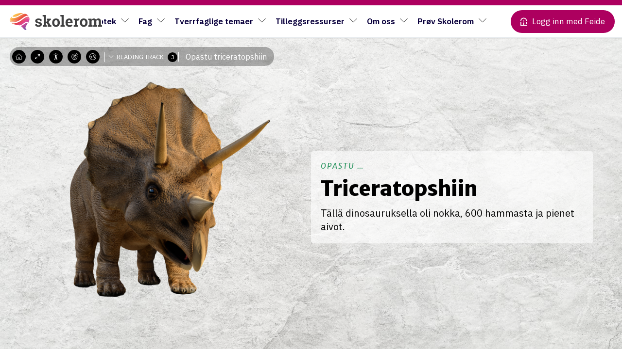

--- FILE ---
content_type: text/html; charset=UTF-8
request_url: https://skolerom.no/kv/undervisning/opastu-triceratopshiin-3/
body_size: 26523
content:
    <!doctype html>

<!--[if lt IE 7]><html lang="kv-SK" class="no-js lt-ie9 lt-ie8 lt-ie7"><![endif]-->
<!--[if (IE 7)&!(IEMobile)]><html lang="kv-SK" class="no-js lt-ie9 lt-ie8"><![endif]-->
<!--[if (IE 8)&!(IEMobile)]><html lang="kv-SK" class="no-js lt-ie9"><![endif]-->
<!--[if gt IE 8]><!--> <html lang="kv-SK" class="no-js"><!--<![endif]-->
<head>
	<meta charset="utf-8">
		<meta http-equiv="X-UA-Compatible" content="IE=edge">
		<meta name="HandheldFriendly" content="True">
	<meta name="MobileOptimized" content="320">
	<meta name="viewport" content="width=device-width, initial-scale=1"/>
	<link rel="pingback" href="https://skolerom.no/xmlrpc.php">
			<title>Opastu triceratopshiin | Skolerom.no</title>
	<style>img:is([sizes="auto" i], [sizes^="auto," i]) { contain-intrinsic-size: 3000px 1500px }</style>
	<script id="cookieyes" type="text/javascript" src="https://cdn-cookieyes.com/client_data/00efab717d4da1f680c1e1f0/script.js"></script><link rel="alternate" href="https://skolerom.no/undervisning/triceratops/" hreflang="nb" />
<link rel="alternate" href="https://skolerom.no/nn/undervisning/triceratops/" hreflang="nn" />
<link rel="alternate" href="https://skolerom.no/fi/undervisning/opi-tuntemaan-triceratops/" hreflang="fi" />
<link rel="alternate" href="https://skolerom.no/kv/undervisning/opastu-triceratopshiin-3/" hreflang="kv" />

<!-- The SEO Framework by Sybre Waaijer -->
<link rel="canonical" href="https://skolerom.no/kv/undervisning/opastu-triceratopshiin-3/" />
<meta name="description" content="OPASTU … Triceratopshiin Tällä dinosauruksella oli nokka, 600 hammasta ja pienet aivot." />
<meta property="og:type" content="article" />
<meta property="og:locale" content="en_US" />
<meta property="og:site_name" content="Skolerom.no" />
<meta property="og:title" content="Opastu triceratopshiin | Skolerom.no" />
<meta property="og:description" content="OPASTU … Triceratopshiin Tällä dinosauruksella oli nokka, 600 hammasta ja pienet aivot." />
<meta property="og:url" content="https://skolerom.no/kv/undervisning/opastu-triceratopshiin-3/" />
<meta property="og:image" content="https://skolerom.no/wp-content/uploads/sites/2/2021/10/triceratops_fremhevet.jpg" />
<meta property="og:image:width" content="2121" />
<meta property="og:image:height" content="1414" />
<meta property="og:image:alt" content="Triceratops mot lys steinbakgrunn" />
<meta property="article:published_time" content="2023-08-22T22:32:33+00:00" />
<meta property="article:modified_time" content="2025-04-03T07:20:27+00:00" />
<meta name="twitter:card" content="summary_large_image" />
<meta name="twitter:title" content="Opastu triceratopshiin | Skolerom.no" />
<meta name="twitter:description" content="OPASTU … Triceratopshiin Tällä dinosauruksella oli nokka, 600 hammasta ja pienet aivot." />
<meta name="twitter:image" content="https://skolerom.no/wp-content/uploads/sites/2/2021/10/triceratops_fremhevet.jpg" />
<meta name="twitter:image:alt" content="Triceratops mot lys steinbakgrunn" />
<script type="application/ld+json">{"@context":"https://schema.org","@graph":[{"@type":"WebSite","@id":"https://skolerom.no/kv/#/schema/WebSite","url":"https://skolerom.no/kv/","name":"Skolerom.no","description":"Kunnskap som underholder","inLanguage":"kv-SK","potentialAction":{"@type":"SearchAction","target":{"@type":"EntryPoint","urlTemplate":"https://skolerom.no/kv/search/{search_term_string}/"},"query-input":"required name=search_term_string"},"publisher":{"@type":"Organization","@id":"https://skolerom.no/kv/#/schema/Organization","name":"Skolerom.no","url":"https://skolerom.no/kv/","logo":{"@type":"ImageObject","url":"https://skolerom.no/wp-content/uploads/sites/2/2020/09/cropped-skolerom_fav-1.png","contentUrl":"https://skolerom.no/wp-content/uploads/sites/2/2020/09/cropped-skolerom_fav-1.png","width":512,"height":512}}},{"@type":"WebPage","@id":"https://skolerom.no/kv/undervisning/opastu-triceratopshiin-3/","url":"https://skolerom.no/kv/undervisning/opastu-triceratopshiin-3/","name":"Opastu triceratopshiin | Skolerom.no","description":"OPASTU … Triceratopshiin Tällä dinosauruksella oli nokka, 600 hammasta ja pienet aivot.","inLanguage":"kv-SK","isPartOf":{"@id":"https://skolerom.no/kv/#/schema/WebSite"},"breadcrumb":{"@type":"BreadcrumbList","@id":"https://skolerom.no/kv/#/schema/BreadcrumbList","itemListElement":[{"@type":"ListItem","position":1,"item":"https://skolerom.no/kv/","name":"Skolerom.no"},{"@type":"ListItem","position":2,"item":"https://skolerom.no/kv/undervisning/","name":"Education Articles"},{"@type":"ListItem","position":3,"item":"https://skolerom.no/kv/student_level/niva-3/","name":"Level 3"},{"@type":"ListItem","position":4,"name":"Opastu triceratopshiin"}]},"potentialAction":{"@type":"ReadAction","target":"https://skolerom.no/kv/undervisning/opastu-triceratopshiin-3/"},"datePublished":"2023-08-22T22:32:33+00:00","dateModified":"2025-04-03T07:20:27+00:00"}]}</script>
<!-- / The SEO Framework by Sybre Waaijer | 5.23ms meta | 0.71ms boot -->

<link rel='dns-prefetch' href='//dl.dropboxusercontent.com' />
<link rel='dns-prefetch' href='//fonts.googleapis.com' />
<link rel="alternate" type="application/rss+xml" title="Skolerom.no &raquo; Feed" href="https://skolerom.no/kv/feed/" />
<link rel="alternate" type="application/rss+xml" title="Skolerom.no &raquo; Comments Feed" href="https://skolerom.no/kv/comments/feed/" />
<script type="text/javascript">
/* <![CDATA[ */
window._wpemojiSettings = {"baseUrl":"https:\/\/s.w.org\/images\/core\/emoji\/16.0.1\/72x72\/","ext":".png","svgUrl":"https:\/\/s.w.org\/images\/core\/emoji\/16.0.1\/svg\/","svgExt":".svg","source":{"concatemoji":"https:\/\/skolerom.no\/wp-includes\/js\/wp-emoji-release.min.js?ver=1748374785"}};
/*! This file is auto-generated */
!function(s,n){var o,i,e;function c(e){try{var t={supportTests:e,timestamp:(new Date).valueOf()};sessionStorage.setItem(o,JSON.stringify(t))}catch(e){}}function p(e,t,n){e.clearRect(0,0,e.canvas.width,e.canvas.height),e.fillText(t,0,0);var t=new Uint32Array(e.getImageData(0,0,e.canvas.width,e.canvas.height).data),a=(e.clearRect(0,0,e.canvas.width,e.canvas.height),e.fillText(n,0,0),new Uint32Array(e.getImageData(0,0,e.canvas.width,e.canvas.height).data));return t.every(function(e,t){return e===a[t]})}function u(e,t){e.clearRect(0,0,e.canvas.width,e.canvas.height),e.fillText(t,0,0);for(var n=e.getImageData(16,16,1,1),a=0;a<n.data.length;a++)if(0!==n.data[a])return!1;return!0}function f(e,t,n,a){switch(t){case"flag":return n(e,"\ud83c\udff3\ufe0f\u200d\u26a7\ufe0f","\ud83c\udff3\ufe0f\u200b\u26a7\ufe0f")?!1:!n(e,"\ud83c\udde8\ud83c\uddf6","\ud83c\udde8\u200b\ud83c\uddf6")&&!n(e,"\ud83c\udff4\udb40\udc67\udb40\udc62\udb40\udc65\udb40\udc6e\udb40\udc67\udb40\udc7f","\ud83c\udff4\u200b\udb40\udc67\u200b\udb40\udc62\u200b\udb40\udc65\u200b\udb40\udc6e\u200b\udb40\udc67\u200b\udb40\udc7f");case"emoji":return!a(e,"\ud83e\udedf")}return!1}function g(e,t,n,a){var r="undefined"!=typeof WorkerGlobalScope&&self instanceof WorkerGlobalScope?new OffscreenCanvas(300,150):s.createElement("canvas"),o=r.getContext("2d",{willReadFrequently:!0}),i=(o.textBaseline="top",o.font="600 32px Arial",{});return e.forEach(function(e){i[e]=t(o,e,n,a)}),i}function t(e){var t=s.createElement("script");t.src=e,t.defer=!0,s.head.appendChild(t)}"undefined"!=typeof Promise&&(o="wpEmojiSettingsSupports",i=["flag","emoji"],n.supports={everything:!0,everythingExceptFlag:!0},e=new Promise(function(e){s.addEventListener("DOMContentLoaded",e,{once:!0})}),new Promise(function(t){var n=function(){try{var e=JSON.parse(sessionStorage.getItem(o));if("object"==typeof e&&"number"==typeof e.timestamp&&(new Date).valueOf()<e.timestamp+604800&&"object"==typeof e.supportTests)return e.supportTests}catch(e){}return null}();if(!n){if("undefined"!=typeof Worker&&"undefined"!=typeof OffscreenCanvas&&"undefined"!=typeof URL&&URL.createObjectURL&&"undefined"!=typeof Blob)try{var e="postMessage("+g.toString()+"("+[JSON.stringify(i),f.toString(),p.toString(),u.toString()].join(",")+"));",a=new Blob([e],{type:"text/javascript"}),r=new Worker(URL.createObjectURL(a),{name:"wpTestEmojiSupports"});return void(r.onmessage=function(e){c(n=e.data),r.terminate(),t(n)})}catch(e){}c(n=g(i,f,p,u))}t(n)}).then(function(e){for(var t in e)n.supports[t]=e[t],n.supports.everything=n.supports.everything&&n.supports[t],"flag"!==t&&(n.supports.everythingExceptFlag=n.supports.everythingExceptFlag&&n.supports[t]);n.supports.everythingExceptFlag=n.supports.everythingExceptFlag&&!n.supports.flag,n.DOMReady=!1,n.readyCallback=function(){n.DOMReady=!0}}).then(function(){return e}).then(function(){var e;n.supports.everything||(n.readyCallback(),(e=n.source||{}).concatemoji?t(e.concatemoji):e.wpemoji&&e.twemoji&&(t(e.twemoji),t(e.wpemoji)))}))}((window,document),window._wpemojiSettings);
/* ]]> */
</script>

<style id='wp-emoji-styles-inline-css' type='text/css'>

	img.wp-smiley, img.emoji {
		display: inline !important;
		border: none !important;
		box-shadow: none !important;
		height: 1em !important;
		width: 1em !important;
		margin: 0 0.07em !important;
		vertical-align: -0.1em !important;
		background: none !important;
		padding: 0 !important;
	}
</style>
<link data-optimized="1" rel='stylesheet' id='wp-block-library-css' href='https://skolerom.no/wp-content/litespeed/css/2/ec455e0096d3eb0a2c768a0eb0ce865f.css?ver=7e948' type='text/css' media='all' />
<style id='safe-svg-svg-icon-style-inline-css' type='text/css'>
.safe-svg-cover{text-align:center}.safe-svg-cover .safe-svg-inside{display:inline-block;max-width:100%}.safe-svg-cover svg{fill:currentColor;height:100%;max-height:100%;max-width:100%;width:100%}

</style>
<style id='global-styles-inline-css' type='text/css'>
:root{--wp--preset--aspect-ratio--square: 1;--wp--preset--aspect-ratio--4-3: 4/3;--wp--preset--aspect-ratio--3-4: 3/4;--wp--preset--aspect-ratio--3-2: 3/2;--wp--preset--aspect-ratio--2-3: 2/3;--wp--preset--aspect-ratio--16-9: 16/9;--wp--preset--aspect-ratio--9-16: 9/16;--wp--preset--color--black: #000000;--wp--preset--color--cyan-bluish-gray: #abb8c3;--wp--preset--color--white: #ffffff;--wp--preset--color--pale-pink: #f78da7;--wp--preset--color--vivid-red: #cf2e2e;--wp--preset--color--luminous-vivid-orange: #ff6900;--wp--preset--color--luminous-vivid-amber: #fcb900;--wp--preset--color--light-green-cyan: #7bdcb5;--wp--preset--color--vivid-green-cyan: #00d084;--wp--preset--color--pale-cyan-blue: #8ed1fc;--wp--preset--color--vivid-cyan-blue: #0693e3;--wp--preset--color--vivid-purple: #9b51e0;--wp--preset--color--purple: #ad005f;--wp--preset--color--blue-dark: #0A003D;--wp--preset--color--blue: #2400e2;--wp--preset--color--blue-light: #96D6E8;--wp--preset--color--red: #E35540;--wp--preset--color--yellow: #FFC400;--wp--preset--color--green: #77a464;--wp--preset--color--gray-dark: #191919;--wp--preset--color--gray-medium: #707275;--wp--preset--color--gray: #c0c3ca;--wp--preset--color--gray-light: #E9ECEF;--wp--preset--gradient--vivid-cyan-blue-to-vivid-purple: linear-gradient(135deg,rgba(6,147,227,1) 0%,rgb(155,81,224) 100%);--wp--preset--gradient--light-green-cyan-to-vivid-green-cyan: linear-gradient(135deg,rgb(122,220,180) 0%,rgb(0,208,130) 100%);--wp--preset--gradient--luminous-vivid-amber-to-luminous-vivid-orange: linear-gradient(135deg,rgba(252,185,0,1) 0%,rgba(255,105,0,1) 100%);--wp--preset--gradient--luminous-vivid-orange-to-vivid-red: linear-gradient(135deg,rgba(255,105,0,1) 0%,rgb(207,46,46) 100%);--wp--preset--gradient--very-light-gray-to-cyan-bluish-gray: linear-gradient(135deg,rgb(238,238,238) 0%,rgb(169,184,195) 100%);--wp--preset--gradient--cool-to-warm-spectrum: linear-gradient(135deg,rgb(74,234,220) 0%,rgb(151,120,209) 20%,rgb(207,42,186) 40%,rgb(238,44,130) 60%,rgb(251,105,98) 80%,rgb(254,248,76) 100%);--wp--preset--gradient--blush-light-purple: linear-gradient(135deg,rgb(255,206,236) 0%,rgb(152,150,240) 100%);--wp--preset--gradient--blush-bordeaux: linear-gradient(135deg,rgb(254,205,165) 0%,rgb(254,45,45) 50%,rgb(107,0,62) 100%);--wp--preset--gradient--luminous-dusk: linear-gradient(135deg,rgb(255,203,112) 0%,rgb(199,81,192) 50%,rgb(65,88,208) 100%);--wp--preset--gradient--pale-ocean: linear-gradient(135deg,rgb(255,245,203) 0%,rgb(182,227,212) 50%,rgb(51,167,181) 100%);--wp--preset--gradient--electric-grass: linear-gradient(135deg,rgb(202,248,128) 0%,rgb(113,206,126) 100%);--wp--preset--gradient--midnight: linear-gradient(135deg,rgb(2,3,129) 0%,rgb(40,116,252) 100%);--wp--preset--font-size--small: 15px;--wp--preset--font-size--medium: 21px;--wp--preset--font-size--large: 24px;--wp--preset--font-size--x-large: 42px;--wp--preset--font-size--normal: var(--sp-font-base-size);--wp--preset--font-size--huge: 27px;--wp--preset--font-size--xxl: 33px;--wp--preset--font-size--xxxl: 38px;--wp--preset--spacing--20: 0.44rem;--wp--preset--spacing--30: 0.67rem;--wp--preset--spacing--40: 1rem;--wp--preset--spacing--50: 1.5rem;--wp--preset--spacing--60: 2.25rem;--wp--preset--spacing--70: 3.38rem;--wp--preset--spacing--80: 5.06rem;--wp--preset--shadow--natural: 6px 6px 9px rgba(0, 0, 0, 0.2);--wp--preset--shadow--deep: 12px 12px 50px rgba(0, 0, 0, 0.4);--wp--preset--shadow--sharp: 6px 6px 0px rgba(0, 0, 0, 0.2);--wp--preset--shadow--outlined: 6px 6px 0px -3px rgba(255, 255, 255, 1), 6px 6px rgba(0, 0, 0, 1);--wp--preset--shadow--crisp: 6px 6px 0px rgba(0, 0, 0, 1);--wp--custom--font--family: "IBM Plex Sans", Helvetica, Arial, sans-serif;--wp--custom--font--base-size: 18px;--wp--custom--font--line-height: 1.5;--wp--custom--font--heading-line-height: 1.3;--wp--custom--font--scale-ratio: 1.21;--wp--custom--size--content-size: 720px;--wp--custom--size--wide-size: 1020px;--wp--custom--size--full-size: 1140px;}:root { --wp--style--global--content-size: var(--wp--custom--size--wide-size);--wp--style--global--wide-size: var(--wp--custom--size--full-size); }:where(body) { margin: 0; }.wp-site-blocks > .alignleft { float: left; margin-right: 2em; }.wp-site-blocks > .alignright { float: right; margin-left: 2em; }.wp-site-blocks > .aligncenter { justify-content: center; margin-left: auto; margin-right: auto; }:where(.wp-site-blocks) > * { margin-block-start: 20px; margin-block-end: 0; }:where(.wp-site-blocks) > :first-child { margin-block-start: 0; }:where(.wp-site-blocks) > :last-child { margin-block-end: 0; }:root { --wp--style--block-gap: 20px; }:root :where(.is-layout-flow) > :first-child{margin-block-start: 0;}:root :where(.is-layout-flow) > :last-child{margin-block-end: 0;}:root :where(.is-layout-flow) > *{margin-block-start: 20px;margin-block-end: 0;}:root :where(.is-layout-constrained) > :first-child{margin-block-start: 0;}:root :where(.is-layout-constrained) > :last-child{margin-block-end: 0;}:root :where(.is-layout-constrained) > *{margin-block-start: 20px;margin-block-end: 0;}:root :where(.is-layout-flex){gap: 20px;}:root :where(.is-layout-grid){gap: 20px;}.is-layout-flow > .alignleft{float: left;margin-inline-start: 0;margin-inline-end: 2em;}.is-layout-flow > .alignright{float: right;margin-inline-start: 2em;margin-inline-end: 0;}.is-layout-flow > .aligncenter{margin-left: auto !important;margin-right: auto !important;}.is-layout-constrained > .alignleft{float: left;margin-inline-start: 0;margin-inline-end: 2em;}.is-layout-constrained > .alignright{float: right;margin-inline-start: 2em;margin-inline-end: 0;}.is-layout-constrained > .aligncenter{margin-left: auto !important;margin-right: auto !important;}.is-layout-constrained > :where(:not(.alignleft):not(.alignright):not(.alignfull)){max-width: var(--wp--style--global--content-size);margin-left: auto !important;margin-right: auto !important;}.is-layout-constrained > .alignwide{max-width: var(--wp--style--global--wide-size);}body .is-layout-flex{display: flex;}.is-layout-flex{flex-wrap: wrap;align-items: center;}.is-layout-flex > :is(*, div){margin: 0;}body .is-layout-grid{display: grid;}.is-layout-grid > :is(*, div){margin: 0;}body{background-color: var(--wp--preset--color--gray-light);color: var(--wp--preset--color--brown-dark);font-size: var(--sp-font-base-size);line-height: var(--wp--custom--font--line-height);padding-top: 0px;padding-right: 0px;padding-bottom: 0px;padding-left: 0px;}a:where(:not(.wp-element-button)){color: var(--wp--preset--color--purple);text-decoration: underline;}h1{font-size: var(--wp--preset--font-size--xxl);line-height: calc(var(--wp--custom--font--heading-line-height) / 1.1);}h2{font-size: var(--wp--preset--font-size--huge);line-height: calc(var(--wp--custom--font--heading-line-height) / 1.1);}h3{font-size: var(--wp--preset--font-size--large);line-height: var(--wp--custom--font--heading-line-height);}h4{font-size: var(--wp--preset--font-size--medium);line-height: var(--wp--custom--font--heading-line-height);}h5{font-size: var(--wp--preset--font-size--normal);line-height: var(--wp--custom--font--line-height);}h6{font-size: var(--wp--preset--font-size--small);line-height: var(--wp--custom--font--line-height);}:root :where(.wp-element-button, .wp-block-button__link){background-color: #32373c;border-width: 0;color: #fff;font-family: inherit;font-size: inherit;line-height: inherit;padding: calc(0.667em + 2px) calc(1.333em + 2px);text-decoration: none;}.has-black-color{color: var(--wp--preset--color--black) !important;}.has-cyan-bluish-gray-color{color: var(--wp--preset--color--cyan-bluish-gray) !important;}.has-white-color{color: var(--wp--preset--color--white) !important;}.has-pale-pink-color{color: var(--wp--preset--color--pale-pink) !important;}.has-vivid-red-color{color: var(--wp--preset--color--vivid-red) !important;}.has-luminous-vivid-orange-color{color: var(--wp--preset--color--luminous-vivid-orange) !important;}.has-luminous-vivid-amber-color{color: var(--wp--preset--color--luminous-vivid-amber) !important;}.has-light-green-cyan-color{color: var(--wp--preset--color--light-green-cyan) !important;}.has-vivid-green-cyan-color{color: var(--wp--preset--color--vivid-green-cyan) !important;}.has-pale-cyan-blue-color{color: var(--wp--preset--color--pale-cyan-blue) !important;}.has-vivid-cyan-blue-color{color: var(--wp--preset--color--vivid-cyan-blue) !important;}.has-vivid-purple-color{color: var(--wp--preset--color--vivid-purple) !important;}.has-purple-color{color: var(--wp--preset--color--purple) !important;}.has-blue-dark-color{color: var(--wp--preset--color--blue-dark) !important;}.has-blue-color{color: var(--wp--preset--color--blue) !important;}.has-blue-light-color{color: var(--wp--preset--color--blue-light) !important;}.has-red-color{color: var(--wp--preset--color--red) !important;}.has-yellow-color{color: var(--wp--preset--color--yellow) !important;}.has-green-color{color: var(--wp--preset--color--green) !important;}.has-gray-dark-color{color: var(--wp--preset--color--gray-dark) !important;}.has-gray-medium-color{color: var(--wp--preset--color--gray-medium) !important;}.has-gray-color{color: var(--wp--preset--color--gray) !important;}.has-gray-light-color{color: var(--wp--preset--color--gray-light) !important;}.has-black-background-color{background-color: var(--wp--preset--color--black) !important;}.has-cyan-bluish-gray-background-color{background-color: var(--wp--preset--color--cyan-bluish-gray) !important;}.has-white-background-color{background-color: var(--wp--preset--color--white) !important;}.has-pale-pink-background-color{background-color: var(--wp--preset--color--pale-pink) !important;}.has-vivid-red-background-color{background-color: var(--wp--preset--color--vivid-red) !important;}.has-luminous-vivid-orange-background-color{background-color: var(--wp--preset--color--luminous-vivid-orange) !important;}.has-luminous-vivid-amber-background-color{background-color: var(--wp--preset--color--luminous-vivid-amber) !important;}.has-light-green-cyan-background-color{background-color: var(--wp--preset--color--light-green-cyan) !important;}.has-vivid-green-cyan-background-color{background-color: var(--wp--preset--color--vivid-green-cyan) !important;}.has-pale-cyan-blue-background-color{background-color: var(--wp--preset--color--pale-cyan-blue) !important;}.has-vivid-cyan-blue-background-color{background-color: var(--wp--preset--color--vivid-cyan-blue) !important;}.has-vivid-purple-background-color{background-color: var(--wp--preset--color--vivid-purple) !important;}.has-purple-background-color{background-color: var(--wp--preset--color--purple) !important;}.has-blue-dark-background-color{background-color: var(--wp--preset--color--blue-dark) !important;}.has-blue-background-color{background-color: var(--wp--preset--color--blue) !important;}.has-blue-light-background-color{background-color: var(--wp--preset--color--blue-light) !important;}.has-red-background-color{background-color: var(--wp--preset--color--red) !important;}.has-yellow-background-color{background-color: var(--wp--preset--color--yellow) !important;}.has-green-background-color{background-color: var(--wp--preset--color--green) !important;}.has-gray-dark-background-color{background-color: var(--wp--preset--color--gray-dark) !important;}.has-gray-medium-background-color{background-color: var(--wp--preset--color--gray-medium) !important;}.has-gray-background-color{background-color: var(--wp--preset--color--gray) !important;}.has-gray-light-background-color{background-color: var(--wp--preset--color--gray-light) !important;}.has-black-border-color{border-color: var(--wp--preset--color--black) !important;}.has-cyan-bluish-gray-border-color{border-color: var(--wp--preset--color--cyan-bluish-gray) !important;}.has-white-border-color{border-color: var(--wp--preset--color--white) !important;}.has-pale-pink-border-color{border-color: var(--wp--preset--color--pale-pink) !important;}.has-vivid-red-border-color{border-color: var(--wp--preset--color--vivid-red) !important;}.has-luminous-vivid-orange-border-color{border-color: var(--wp--preset--color--luminous-vivid-orange) !important;}.has-luminous-vivid-amber-border-color{border-color: var(--wp--preset--color--luminous-vivid-amber) !important;}.has-light-green-cyan-border-color{border-color: var(--wp--preset--color--light-green-cyan) !important;}.has-vivid-green-cyan-border-color{border-color: var(--wp--preset--color--vivid-green-cyan) !important;}.has-pale-cyan-blue-border-color{border-color: var(--wp--preset--color--pale-cyan-blue) !important;}.has-vivid-cyan-blue-border-color{border-color: var(--wp--preset--color--vivid-cyan-blue) !important;}.has-vivid-purple-border-color{border-color: var(--wp--preset--color--vivid-purple) !important;}.has-purple-border-color{border-color: var(--wp--preset--color--purple) !important;}.has-blue-dark-border-color{border-color: var(--wp--preset--color--blue-dark) !important;}.has-blue-border-color{border-color: var(--wp--preset--color--blue) !important;}.has-blue-light-border-color{border-color: var(--wp--preset--color--blue-light) !important;}.has-red-border-color{border-color: var(--wp--preset--color--red) !important;}.has-yellow-border-color{border-color: var(--wp--preset--color--yellow) !important;}.has-green-border-color{border-color: var(--wp--preset--color--green) !important;}.has-gray-dark-border-color{border-color: var(--wp--preset--color--gray-dark) !important;}.has-gray-medium-border-color{border-color: var(--wp--preset--color--gray-medium) !important;}.has-gray-border-color{border-color: var(--wp--preset--color--gray) !important;}.has-gray-light-border-color{border-color: var(--wp--preset--color--gray-light) !important;}.has-vivid-cyan-blue-to-vivid-purple-gradient-background{background: var(--wp--preset--gradient--vivid-cyan-blue-to-vivid-purple) !important;}.has-light-green-cyan-to-vivid-green-cyan-gradient-background{background: var(--wp--preset--gradient--light-green-cyan-to-vivid-green-cyan) !important;}.has-luminous-vivid-amber-to-luminous-vivid-orange-gradient-background{background: var(--wp--preset--gradient--luminous-vivid-amber-to-luminous-vivid-orange) !important;}.has-luminous-vivid-orange-to-vivid-red-gradient-background{background: var(--wp--preset--gradient--luminous-vivid-orange-to-vivid-red) !important;}.has-very-light-gray-to-cyan-bluish-gray-gradient-background{background: var(--wp--preset--gradient--very-light-gray-to-cyan-bluish-gray) !important;}.has-cool-to-warm-spectrum-gradient-background{background: var(--wp--preset--gradient--cool-to-warm-spectrum) !important;}.has-blush-light-purple-gradient-background{background: var(--wp--preset--gradient--blush-light-purple) !important;}.has-blush-bordeaux-gradient-background{background: var(--wp--preset--gradient--blush-bordeaux) !important;}.has-luminous-dusk-gradient-background{background: var(--wp--preset--gradient--luminous-dusk) !important;}.has-pale-ocean-gradient-background{background: var(--wp--preset--gradient--pale-ocean) !important;}.has-electric-grass-gradient-background{background: var(--wp--preset--gradient--electric-grass) !important;}.has-midnight-gradient-background{background: var(--wp--preset--gradient--midnight) !important;}.has-small-font-size{font-size: var(--wp--preset--font-size--small) !important;}.has-medium-font-size{font-size: var(--wp--preset--font-size--medium) !important;}.has-large-font-size{font-size: var(--wp--preset--font-size--large) !important;}.has-x-large-font-size{font-size: var(--wp--preset--font-size--x-large) !important;}.has-normal-font-size{font-size: var(--wp--preset--font-size--normal) !important;}.has-huge-font-size{font-size: var(--wp--preset--font-size--huge) !important;}.has-xxl-font-size{font-size: var(--wp--preset--font-size--xxl) !important;}.has-xxxl-font-size{font-size: var(--wp--preset--font-size--xxxl) !important;}
:root :where(.wp-block-pullquote){font-size: 1.5em;line-height: 1.6;}
</style>
<link data-optimized="1" rel='stylesheet' id='som_lost_password_style-css' href='https://skolerom.no/wp-content/litespeed/css/2/e30bb6cd534f49b70442043adb7f7b6d.css?ver=b189b' type='text/css' media='all' />
<link data-optimized="1" rel='stylesheet' id='flickity-style-css' href='https://skolerom.no/wp-content/litespeed/css/2/570bf32b06cbdcb7ffc44044e32d112b.css?ver=85d99' type='text/css' media='all' />
<link data-optimized="1" rel='stylesheet' id='simplelightbox-style-css' href='https://skolerom.no/wp-content/litespeed/css/2/11d1f52ad26ac4ebcf64e48ac69c9059.css?ver=41050' type='text/css' media='all' />
<link data-optimized="1" rel='stylesheet' id='bones-stylesheet-css' href='https://skolerom.no/wp-content/litespeed/css/2/70ca0c2841d8a1185af3fe4c8993c7d5.css?ver=97f93' type='text/css' media='all' />
<link data-optimized="1" rel='stylesheet' id='font-awesome-style-css' href='https://skolerom.no/wp-content/litespeed/css/2/3ce745e759d4baef2c07fe9add056edc.css?ver=7061a' type='text/css' media='all' />
<link data-optimized="1" rel='stylesheet' id='comp-header-style-css' href='https://skolerom.no/wp-content/litespeed/css/2/9a36f305fe957a50db2e5f6297bcf5b4.css?ver=d893a' type='text/css' media='all' />
<link data-optimized="1" rel='stylesheet' id='comp-headercss-style-css' href='https://skolerom.no/wp-content/litespeed/css/2/5fb726a9dd49829d45254aa606ffc875.css?ver=ec171' type='text/css' media='all' />
<link data-optimized="1" rel='stylesheet' id='bokasin-custom-style-css' href='https://skolerom.no/wp-content/litespeed/css/2/0dbf8ba0f8526c312395fd1321fdbb3b.css?ver=276e4' type='text/css' media='all' />
<link rel='stylesheet' id='education-fonts-css' href='https://fonts.googleapis.com/css?family=Lora%3A400%2C700%7CMerriweather+Sans%3A400%2C700%7CMerriweather%3A400%2C700%7COpen+Sans%3A400%2C700&#038;display=swap&#038;ver=1748374785' type='text/css' media='all' />
<script type="text/javascript" src="https://skolerom.no/wp-includes/js/jquery/jquery.min.js?ver=1748374785" id="jquery-core-js"></script>
<script data-optimized="1" type="text/javascript" src="https://skolerom.no/wp-content/litespeed/js/2/95f9ac02e6773bfa8fbf1cc71b3c096e.js?ver=fe294" id="jquery-migrate-js"></script>
<script data-optimized="1" type="text/javascript" src="https://skolerom.no/wp-content/litespeed/js/2/d4dfe578d00635033124a62a14947b05.js?ver=0bc88" id="bones-modernizr-js"></script>
<script data-optimized="1" type="text/javascript" src="https://skolerom.no/wp-content/litespeed/js/2/1ff8212d08bdb88121ca54324fcea2d7.js?ver=c276b" id="smoothscroll-polyfill-js-js"></script>
<link rel="https://api.w.org/" href="https://skolerom.no/wp-json/" /><link rel="alternate" title="JSON" type="application/json" href="https://skolerom.no/wp-json/wp/v2/education/106907" /><link rel="alternate" title="oEmbed (JSON)" type="application/json+oembed" href="https://skolerom.no/wp-json/oembed/1.0/embed?url=https%3A%2F%2Fskolerom.no%2Fkv%2Fundervisning%2Fopastu-triceratopshiin-3%2F" />
<link rel="alternate" title="oEmbed (XML)" type="text/xml+oembed" href="https://skolerom.no/wp-json/oembed/1.0/embed?url=https%3A%2F%2Fskolerom.no%2Fkv%2Fundervisning%2Fopastu-triceratopshiin-3%2F&#038;format=xml" />
<link rel="icon" href="https://skolerom.no/wp-content/uploads/sites/2/2020/09/cropped-skolerom_fav-1-32x32.png" sizes="32x32" />
<link rel="icon" href="https://skolerom.no/wp-content/uploads/sites/2/2020/09/cropped-skolerom_fav-1-192x192.png" sizes="192x192" />
<link rel="apple-touch-icon" href="https://skolerom.no/wp-content/uploads/sites/2/2020/09/cropped-skolerom_fav-1-180x180.png" />
<meta name="msapplication-TileImage" content="https://skolerom.no/wp-content/uploads/sites/2/2020/09/cropped-skolerom_fav-1-270x270.png" />
		<style type="text/css" id="wp-custom-css">
			.rounded {
	border-radius: 16px;
}

@media (max-width: 1250px) {
  .title-seximente {
			font-size: 1.8em!important;
	}
}

@media (max-width: 725px) {
  .title-seximente {
			font-size: 1.6em!important;
	}
}		</style>
				<link rel="stylesheet" href="https://cdn.plyr.io/3.6.4/plyr.css" />
	<script src="https://cdn.plyr.io/3.6.4/plyr.js"></script>

		<noscript><iframe src="https://www.googletagmanager.com/ns.html?id=GTM-T9CWMT3" height="0" width="0" style="display:none;visibility:hidden"></iframe></noscript>

	<script>
        var _mtm = window._mtm = window._mtm || [];
        _mtm.push({'mtm.startTime': (new Date().getTime()), 'event': 'mtm.Start'});
        var d=document, g=d.createElement('script'), s=d.getElementsByTagName('script')[0];
        g.async=true; g.src='https://matomo.kf.no/js/container_13nsTLZb.js'; s.parentNode.insertBefore(g,s);
	</script>

	<script>(function(w,d,s,l,i){w[l]=w[l]||[];w[l].push({'gtm.start':
                new Date().getTime(),event:'gtm.js'});var f=d.getElementsByTagName(s)[0],
            j=d.createElement(s),dl=l!=='dataLayer'?'&l='+l:'';j.async=true;j.src=
            'https://www.googletagmanager.com/gtm.js?id='+i+dl;f.parentNode.insertBefore(j,f);
        })(window,document,'script','dataLayer','GTM-T9CWMT3');</script>

	<script type="text/javascript" id="hs-script-loader" async defer src="//js-eu1.hs-scripts.com/145453376.js"></script>


	<meta name="facebook-domain-verification" content="0vu6diex9mpcyhjbcgnqwzf8hj4e2i" />

	<script>
        !function(f,b,e,v,n,t,s)
        {if(f.fbq)return;n=f.fbq=function(){n.callMethod?
            n.callMethod.apply(n,arguments):n.queue.push(arguments)};
            if(!f._fbq)f._fbq=n;n.push=n;n.loaded=!0;n.version='2.0';
            n.queue=[];t=b.createElement(e);t.async=!0;
            t.src=v;s=b.getElementsByTagName(e)[0];
            s.parentNode.insertBefore(t,s)}(window, document,'script',
            'https://connect.facebook.net/en_US/fbevents.js');
        fbq('init', '264300815999536');
        fbq('track', 'PageView');
	</script>
	<noscript><img height="1" width="1" style="display:none" src="https://www.facebook.com/tr?id=264300815999536&ev=PageView&noscript=1" /></noscript>
</head>
<body class="wp-singular education-template-default single single-education postid-106907 wp-custom-logo wp-embed-responsive wp-theme-bokasin lightenup header-lightenup logged-out acc-disabled" itemscope itemtype="http://schema.org/WebPage">
	<div id="container" data="self">
		<header id="header" class="header" itemscope itemtype="http://schema.org/WPHeader">
			<div id="header-progress"><span data-progress=""></span></div>
					<div id="inner-header" class="wrap">
								<a href="https://skolerom.no/kv/" class="custom-logo-link" rel="home"><img width="722" height="133" src="https://skolerom.no/wp-content/uploads/sites/2/2020/05/skolerom-logo-2.svg" class="custom-logo" alt="Skolerom.no" decoding="async" fetchpriority="high" /></a>				<nav role="navigation" id="nav-main" class="desktop-nav" itemscope itemtype="http://schema.org/SiteNavigationElement">
					<ul id="menu-hovedmeny" class="nav top-nav cf"><li id="menu-item-137191" class="menu-item menu-item-type-custom menu-item-object-custom menu-item-has-children menu-item-137191"><a href="#">Skolebibliotek</a>
<ul class="sub-menu">
	<li id="menu-item-137192" class="menu-item menu-item-type-custom menu-item-object-custom menu-item-137192"><a href="https://app.skolerom.no/search/article">Søk ressurser</a></li>
	<li id="menu-item-137190" class="menu-item menu-item-type-custom menu-item-object-custom menu-item-137190"><a href="https://app.skolerom.no/teaching-paths/all">Læringsstier (300+)</a></li>
	<li id="menu-item-137188" class="menu-item menu-item-type-custom menu-item-object-custom menu-item-137188"><a href="https://skolerom.no/undervisning/">Artikler (500+)</a></li>
	<li id="menu-item-137189" class="menu-item menu-item-type-custom menu-item-object-custom menu-item-137189"><a href="https://app.skolerom.no/assignments/all">Oppgaver (1000+)</a></li>
</ul>
</li>
<li id="menu-item-127593" class="menu-item menu-item-type-post_type menu-item-object-page menu-item-has-children menu-item-127593"><a href="https://skolerom.no/fagsider/">Fag</a>
<ul class="sub-menu">
	<li id="menu-item-110355" class="menu-item menu-item-type-custom menu-item-object-custom menu-item-has-children menu-item-110355"><a>Barnetrinn</a>
	<ul class="sub-menu">
		<li id="menu-item-128388" class="menu-item menu-item-type-post_type menu-item-object-page menu-item-128388"><a href="https://skolerom.no/fagside-barnetrinn-norsk/">Norsk</a></li>
		<li id="menu-item-117506" class="menu-item menu-item-type-post_type menu-item-object-page menu-item-117506"><a href="https://skolerom.no/fagside-for-grunnskole/krle-for-grunnskole/">KRLE</a></li>
		<li id="menu-item-117531" class="menu-item menu-item-type-post_type menu-item-object-page menu-item-117531"><a href="https://skolerom.no/engelsk-for-grunnskole/">Engelsk</a></li>
		<li id="menu-item-123014" class="menu-item menu-item-type-post_type menu-item-object-page menu-item-123014"><a href="https://skolerom.no/samfunnsfag-5-7-trinn/">Samfunnsfag</a></li>
		<li id="menu-item-129751" class="menu-item menu-item-type-post_type menu-item-object-page menu-item-129751"><a href="https://skolerom.no/naturfag-for-grunnskole/">Naturfag</a></li>
		<li id="menu-item-128686" class="menu-item menu-item-type-post_type menu-item-object-page menu-item-128686"><a href="https://skolerom.no/fagside-barnetrinn-mat-og-helse/">Mat og helse</a></li>
		<li id="menu-item-129761" class="menu-item menu-item-type-post_type menu-item-object-page menu-item-129761"><a href="https://skolerom.no/faebrik/">Kunst og håndverk</a></li>
	</ul>
</li>
	<li id="menu-item-123011" class="menu-item menu-item-type-custom menu-item-object-custom menu-item-has-children menu-item-123011"><a>Ungdomstrinn</a>
	<ul class="sub-menu">
		<li id="menu-item-123017" class="menu-item menu-item-type-post_type menu-item-object-page menu-item-123017"><a href="https://skolerom.no/fagside-for-grunnskole/norsk-for-grunnskole/">Norsk</a></li>
		<li id="menu-item-144609" class="menu-item menu-item-type-post_type menu-item-object-page menu-item-144609"><a href="https://skolerom.no/fagside-ungdomstrinn-krle/">KRLE</a></li>
		<li id="menu-item-123012" class="menu-item menu-item-type-post_type menu-item-object-page menu-item-123012"><a href="https://skolerom.no/engelsk-for-grunnskole/">Engelsk</a></li>
		<li id="menu-item-123013" class="menu-item menu-item-type-post_type menu-item-object-page menu-item-123013"><a href="https://skolerom.no/samfunnsfag-8-10-trinn/">Samfunnsfag</a></li>
		<li id="menu-item-129893" class="menu-item menu-item-type-post_type menu-item-object-page menu-item-129893"><a href="https://skolerom.no/fagside-ungdomstrinn-naturfag/">Naturfag</a></li>
		<li id="menu-item-122724" class="menu-item menu-item-type-post_type menu-item-object-page menu-item-122724"><a href="https://skolerom.no/fagside-ungdomstrinn-mat-og-helse/">Mat og helse</a></li>
		<li id="menu-item-129760" class="menu-item menu-item-type-post_type menu-item-object-page menu-item-129760"><a href="https://skolerom.no/faebrik/">Kunst og håndverk</a></li>
		<li id="menu-item-129752" class="menu-item menu-item-type-post_type menu-item-object-page menu-item-129752"><a href="https://skolerom.no/utdanningsvalg/">Utdanningsvalg</a></li>
		<li id="menu-item-122409" class="menu-item menu-item-type-post_type menu-item-object-page menu-item-122409"><a href="https://skolerom.no/finsk-og-kvensk-som-andresprak/">Finsk og kvensk</a></li>
		<li id="menu-item-129749" class="menu-item menu-item-type-post_type menu-item-object-page menu-item-129749"><a href="https://skolerom.no/fagside-grunnskole-valgfag/">Valgfag</a></li>
	</ul>
</li>
	<li id="menu-item-110354" class="menu-item menu-item-type-custom menu-item-object-custom menu-item-has-children menu-item-110354"><a>Videregående</a>
	<ul class="sub-menu">
		<li id="menu-item-110358" class="menu-item menu-item-type-post_type menu-item-object-page menu-item-110358"><a href="https://skolerom.no/fellesfag-for-videregaende-skole/norsk-for-videregaende-skole/">Norsk</a></li>
		<li id="menu-item-110356" class="menu-item menu-item-type-post_type menu-item-object-page menu-item-110356"><a href="https://skolerom.no/fellesfag-for-videregaende-skole/engelsk-for-videregaende-skole/">Engelsk</a></li>
		<li id="menu-item-110357" class="menu-item menu-item-type-post_type menu-item-object-page menu-item-110357"><a href="https://skolerom.no/fellesfag-for-videregaende-skole/geografi-for-videregaende-skole/">Geografi</a></li>
		<li id="menu-item-112906" class="menu-item menu-item-type-post_type menu-item-object-page menu-item-112906"><a href="https://skolerom.no/fellesfag-for-videregaende-skole/samfunnskunnskap-for-videregaende-skole/">Samfunnskunnskap</a></li>
		<li id="menu-item-136779" class="menu-item menu-item-type-post_type menu-item-object-page menu-item-136779"><a href="https://skolerom.no/fagside-videregaende-geofag/">Geofag</a></li>
	</ul>
</li>
</ul>
</li>
<li id="menu-item-65014" class="menu-item menu-item-type-custom menu-item-object-custom menu-item-has-children menu-item-65014"><a href="#">Tverrfaglige temaer</a>
<ul class="sub-menu">
	<li id="menu-item-133583" class="menu-item menu-item-type-custom menu-item-object-custom menu-item-has-children menu-item-133583"><a href="#">Bærekraftig utvikling</a>
	<ul class="sub-menu">
		<li id="menu-item-121523" class="menu-item menu-item-type-post_type menu-item-object-page menu-item-121523"><a href="https://skolerom.no/baerekraftig-utvikling/">Bærekraftig utvikling</a></li>
		<li id="menu-item-124245" class="menu-item menu-item-type-post_type menu-item-object-page menu-item-124245"><a href="https://skolerom.no/faebrik/">Kunst og håndverk</a></li>
	</ul>
</li>
	<li id="menu-item-124750" class="menu-item menu-item-type-custom menu-item-object-custom menu-item-has-children menu-item-124750"><a>Folkehelse og livsmestring</a>
	<ul class="sub-menu">
		<li id="menu-item-144612" class="menu-item menu-item-type-post_type menu-item-object-page menu-item-144612"><a href="https://skolerom.no/hverdagsglede/">Hverdagsglede</a></li>
		<li id="menu-item-124751" class="menu-item menu-item-type-post_type menu-item-object-page menu-item-124751"><a href="https://skolerom.no/ungdom-og-rus/">Ungdom og rus</a></li>
		<li id="menu-item-124752" class="menu-item menu-item-type-post_type menu-item-object-page menu-item-124752"><a href="https://skolerom.no/sex-i-mente/">Sex i mente</a></li>
		<li id="menu-item-137524" class="menu-item menu-item-type-custom menu-item-object-custom menu-item-137524"><a href="https://app.skolerom.no/search/article?page=1&#038;search=psykt%20deg&#038;lang=nb">Psykt deg</a></li>
		<li id="menu-item-124774" class="menu-item menu-item-type-post_type menu-item-object-page menu-item-124774"><a href="https://skolerom.no/hjernelaering/">Hjernelæring</a></li>
	</ul>
</li>
	<li id="menu-item-137185" class="menu-item menu-item-type-custom menu-item-object-custom menu-item-has-children menu-item-137185"><a href="#">Demokrati og medborgerskap</a>
	<ul class="sub-menu">
		<li id="menu-item-137197" class="menu-item menu-item-type-post_type menu-item-object-page menu-item-137197"><a href="https://skolerom.no/valg/">Valg</a></li>
	</ul>
</li>
</ul>
</li>
<li id="menu-item-137186" class="menu-item menu-item-type-custom menu-item-object-custom menu-item-has-children menu-item-137186"><a href="#">Tilleggsressurser</a>
<ul class="sub-menu">
	<li id="menu-item-129525" class="menu-item menu-item-type-post_type menu-item-object-page menu-item-129525"><a href="https://skolerom.no/aktuelt-og-relevant/">Aktuelt og relevant</a></li>
	<li id="menu-item-131522" class="menu-item menu-item-type-custom menu-item-object-custom menu-item-has-children menu-item-131522"><a>Høytider og merkedager</a>
	<ul class="sub-menu">
		<li id="menu-item-133919" class="menu-item menu-item-type-post_type menu-item-object-page menu-item-133919"><a href="https://skolerom.no/samenes-nasjonaldag/">Samenes nasjonaldag</a></li>
		<li id="menu-item-132265" class="menu-item menu-item-type-post_type menu-item-object-page menu-item-132265"><a href="https://skolerom.no/kvinnedagen/">Kvinnedagen</a></li>
		<li id="menu-item-131524" class="menu-item menu-item-type-post_type menu-item-object-page menu-item-131524"><a href="https://skolerom.no/undervisningsopplegg-om-paske/">Påske</a></li>
		<li id="menu-item-131526" class="menu-item menu-item-type-post_type menu-item-object-page menu-item-131526"><a href="https://skolerom.no/undervisningsopplegg-til-17-mai/">Norges nasjonaldag</a></li>
		<li id="menu-item-132264" class="menu-item menu-item-type-post_type menu-item-object-page menu-item-132264"><a href="https://skolerom.no/pride/">Pride</a></li>
		<li id="menu-item-132266" class="menu-item menu-item-type-post_type menu-item-object-page menu-item-132266"><a href="https://skolerom.no/skolestart/">Skolestart</a></li>
		<li id="menu-item-131525" class="menu-item menu-item-type-post_type menu-item-object-page menu-item-131525"><a href="https://skolerom.no/halloween/">Halloween</a></li>
		<li id="menu-item-131523" class="menu-item menu-item-type-post_type menu-item-object-page menu-item-131523"><a href="https://skolerom.no/jul-i-skolerom/">Jul</a></li>
	</ul>
</li>
	<li id="menu-item-78510" class="menu-item menu-item-type-post_type menu-item-object-page menu-item-78510"><a href="https://skolerom.no/tenkeboksen/">Tenkeboks</a></li>
	<li id="menu-item-5948" class="menu-item menu-item-type-custom menu-item-object-custom menu-item-5948"><a href="https://skolerom.no/bokasiner/">Bokasiner</a></li>
	<li id="menu-item-137187" class="menu-item menu-item-type-custom menu-item-object-custom menu-item-137187"><a href="#">🔒Utskriftsmateriell</a></li>
</ul>
</li>
<li id="menu-item-72316" class="menu-item menu-item-type-custom menu-item-object-custom menu-item-has-children menu-item-72316"><a href="#">Om oss</a>
<ul class="sub-menu">
	<li id="menu-item-123606" class="menu-item menu-item-type-post_type menu-item-object-page menu-item-123606"><a href="https://skolerom.no/hva-er-skolerom/">Hva er Skolerom?</a></li>
	<li id="menu-item-123607" class="menu-item menu-item-type-post_type menu-item-object-page menu-item-123607"><a href="https://skolerom.no/slik-skaper-vi-god-laering/">Slik skaper vi god læring</a></li>
	<li id="menu-item-92490" class="menu-item menu-item-type-post_type menu-item-object-page menu-item-92490"><a href="https://skolerom.no/komigang/">Hjelpesenter</a></li>
	<li id="menu-item-92653" class="menu-item menu-item-type-post_type menu-item-object-page menu-item-92653"><a href="https://skolerom.no/kontakt/">Kontakt oss</a></li>
	<li id="menu-item-133582" class="menu-item menu-item-type-custom menu-item-object-custom menu-item-has-children menu-item-133582"><a href="#">Samarbeidspartnere</a>
	<ul class="sub-menu">
		<li id="menu-item-130574" class="menu-item menu-item-type-post_type menu-item-object-page menu-item-130574"><a href="https://skolerom.no/samarbeidspartnere/">Samarbeid med oss</a></li>
		<li id="menu-item-137523" class="menu-item menu-item-type-post_type menu-item-object-page menu-item-137523"><a href="https://skolerom.no/faebrik/">Fæbrik</a></li>
		<li id="menu-item-123601" class="menu-item menu-item-type-post_type menu-item-object-page menu-item-123601"><a href="https://skolerom.no/samarbeidspartner-juvente/">Juvente</a></li>
		<li id="menu-item-115682" class="menu-item menu-item-type-custom menu-item-object-custom menu-item-115682"><a href="https://app.skolerom.no/search/article?source=13654&#038;page=1">Inspiria</a></li>
		<li id="menu-item-137521" class="menu-item menu-item-type-custom menu-item-object-custom menu-item-137521"><a href="https://app.skolerom.no/search/article?page=1&#038;search=bli%20sj%C3%B8vant#">Redningsselskapet</a></li>
		<li id="menu-item-137526" class="menu-item menu-item-type-custom menu-item-object-custom menu-item-137526"><a href="https://app.skolerom.no/search/article?page=1&#038;search=psykt%20deg&#038;lang=nb">Maria Abrahamsen</a></li>
		<li id="menu-item-137527" class="menu-item menu-item-type-custom menu-item-object-custom menu-item-137527"><a href="https://app.skolerom.no/search/article?source=0&#038;page=1">Mondå Forlag</a></li>
	</ul>
</li>
	<li id="menu-item-126451" class="menu-item menu-item-type-post_type menu-item-object-page menu-item-126451"><a href="https://skolerom.no/for-foresatte/">For foresatte</a></li>
</ul>
</li>
<li id="menu-item-132291" class="menu-item menu-item-type-post_type menu-item-object-page menu-item-has-children menu-item-132291"><a href="https://skolerom.no/utforsk-skolerom/">Prøv Skolerom</a>
<ul class="sub-menu">
	<li id="menu-item-132295" class="menu-item menu-item-type-post_type menu-item-object-page menu-item-132295"><a href="https://skolerom.no/hvorfor-velge-digitale-laeremidler/">Hvorfor velge digitale læremidler?</a></li>
	<li id="menu-item-132294" class="menu-item menu-item-type-post_type menu-item-object-page menu-item-132294"><a href="https://skolerom.no/hvorfor-teste-skolerom/">Hvorfor prøve Skolerom?</a></li>
	<li id="menu-item-132292" class="menu-item menu-item-type-post_type menu-item-object-page menu-item-132292"><a href="https://skolerom.no/testbruker/">Bli testbruker</a></li>
	<li id="menu-item-132293" class="menu-item menu-item-type-post_type menu-item-object-page menu-item-132293"><a href="https://skolerom.no/fullversjonstest/">Få fullversjonstilgang</a></li>
	<li id="menu-item-132635" class="menu-item menu-item-type-post_type menu-item-object-page menu-item-132635"><a href="https://skolerom.no/bestill-skolerom-2/">Bestill Skolerom</a></li>
</ul>
</li>
<li id="menu-item-16410-nb" class="lang-item lang-item-1791 lang-item-nb lang-item-first menu-item menu-item-type-custom menu-item-object-custom menu-item-16410-nb"><a href="https://skolerom.no/undervisning/triceratops/" hreflang="nb-NO" lang="nb-NO">Bokmål</a></li>
<li id="menu-item-16410-nn" class="lang-item lang-item-1794 lang-item-nn menu-item menu-item-type-custom menu-item-object-custom menu-item-16410-nn"><a href="https://skolerom.no/nn/undervisning/triceratops/" hreflang="nn-NO" lang="nn-NO">Nynorsk</a></li>
<li id="menu-item-16410-en" class="lang-item lang-item-14354 lang-item-en no-translation menu-item menu-item-type-custom menu-item-object-custom menu-item-16410-en"><a href="https://skolerom.no/en/" hreflang="en-GB" lang="en-GB">English</a></li>
<li id="menu-item-16410-fi" class="lang-item lang-item-22919 lang-item-fi menu-item menu-item-type-custom menu-item-object-custom menu-item-16410-fi"><a href="https://skolerom.no/fi/undervisning/opi-tuntemaan-triceratops/" hreflang="fi" lang="fi">Suomi</a></li>
<li id="menu-item-16410-ru" class="lang-item lang-item-23629 lang-item-ru no-translation menu-item menu-item-type-custom menu-item-object-custom menu-item-16410-ru"><a href="https://skolerom.no/ru/" hreflang="ru-RU" lang="ru-RU">Русский</a></li>
<li id="menu-item-16410-uk" class="lang-item lang-item-23762 lang-item-uk no-translation menu-item menu-item-type-custom menu-item-object-custom menu-item-16410-uk"><a href="https://skolerom.no/uk/" hreflang="uk" lang="uk">Українська</a></li>
<li class="login-link"><a class="mycss_button" href="https://api.skolerom.no/api/dataporten/auth" title="Logg inn med Feide"><img src="https://skolerom.no/wp-content/themes/bokasin/library/images/login-btn-icon.aa60f9f3.svg">Logg inn med Feide</a></li></ul>				</nav>
				<a class="mobile-faq-button" href="https://skolerom.no/support-skolerom">
					<img src="https://skolerom.no/wp-content/themes/bokasin/library/images/faq-black.svg" alt="FAQ Icon" />
				</a>
				<a href="#" class="nav-toggle" aria-controls="nav-main" aria-label="Open menu">
					<i class="fa fa-bars"></i>
					<i class="fa fa-times"></i>
				</a>
			</div>
					</header>

	<div id="content">

		<div id="inner-content" class="wrap cf">

			<main id="main" class="cf" role="main" itemscope itemtype="http://schema.org/Blog">

				
					
						<article id="post-106907" class="cf post-106907 education type-education status-publish has-post-thumbnail hentry tag-benkrage tag-dinosaur tag-dinosauri tag-horn tag-kvensk tag-luukaulus tag-nebb tag-nokka tag-triceratops student_level-niva-3 student_grade-10-trinn student_grade-5-trinn student_grade-6-trinn student_grade-7-trinn student_grade-8-trinn student_grade-9-trinn student_subject-finsk student_subject-naturfag student_disciplin-bu student_source-skolerom" role="article" itemscope itemprop="blogPost" itemtype="http://schema.org/BlogPosting">

  <style type="text/css">
  .hidden {
    position: absolute;
    pointer-events: none;
    opacity: 0;
    font-size: 1px;
  }
</style>
  <aside class="education-sidebar" role="navigation" aria-labelledby="education-sidebar-c">
    <section class="education-breadcrumbs">
      <div class="education-toolbar" id="education-toolbar">
                  <a class="toolbar-link"
            href="https://skolerom.no/kv/undervisning/"
            id="toolbar-link-home">
            <img class="toolbar-icon" src="https://skolerom.no/wp-content/themes/bokasin/library/images/home-white.svg" alt="Home Icon">
          </a>
          <a class="toolbar-link" href="#" onclick="toggleFullScreen()">
            <img class="toolbar-icon" src="https://skolerom.no/wp-content/themes/bokasin/library/images/expand-alt.svg" alt="Full Screen Icon">
          </a>
                <div class="toolbar-content toolbar-accoptions">
          <a class="toolbar-link access-options acc-disabled" href="javascript:void(0)">
            <img class="toolbar-icon" src="https://skolerom.no/wp-content/themes/bokasin/library/images/accessibility.svg" alt="Accessibility icon">  
          </a>
          <div class="toolbar-access-options">
            <a class="toolbar-link_inside acc-toggle acc-disabled" href="javascript:void(0)">
              <span class="topspan-tool">Clean text</span>
              <span class="botspan-tool">Adapted reading aloud and speech synthesis</span>
            </a>
            <a class="toolbar-link_inside acc-epilectic " href="javascript:void(0)">
              <span class="topspan-tool">Toned down</span>
              <span class="botspan-tool">Without strong colors and flashing elements</span>
            </a>
            <a class="toolbar-link_inside acc-vision " href="javascript:void(0)">
              <span class="topspan-tool">Enlarged</span>
              <span class="botspan-tool">Increases color saturation and enlarges text</span>
            </a>
            <a class="toolbar-link_inside acc-adhd " href="javascript:void(0)">
              <span class="topspan-tool">Focus field</span>
              <span class="botspan-tool">Easier to focus on text</span>
            </a>
            <a class="toolbar-link_inside acc-cognitive " href="javascript:void(0)">
              <span class="topspan-tool">Navigation support</span>
              <span class="botspan-tool">Highlights links and headings</span>
            </a>
          </div>
        </div>       
        <a class="toolbar-link openModalRelated" href="#">
          <svg width="27px" height="30px" viewBox="0 0 27 30" version="1.1" xmlns="https://www.w3.org/2000/svg" xmlns:xlink="https://www.w3.org/1999/xlink">
            <title>Læreplan</title>
            <g id="Teaching-Path---V3" stroke="none" stroke-width="1" fill="none" fill-rule="evenodd" stroke-linecap="round" stroke-linejoin="round">
                <g id="New-Teaching-Path---Create-(add-articles)---Filters-opened" transform="translate(-57.000000, -868.000000)" stroke="#ffffff" stroke-width="1.8">
                    <g id="Velg-oppgaver" transform="translate(-1.000000, 77.000000)">
                        <g id="Sub-Menu" transform="translate(57.000000, 34.000000)">
                            <g id="Target" transform="translate(2.000000, 758.000000)">
                                <line x1="11.6071429" y1="13.3928571" x2="16.9642857" y2="8.03571429" id="Path"></line>
                                <polygon id="Path" points="16.9642857 8.03571429 17.6217743 3.69490061 21.3814977 0 21.962588 3.03741203 25 3.61850228 21.3050994 7.37822571"></polygon>
                                <path d="M23.7075533,10.7649357 C25.0522339,15.8625221 22.9281786,21.2425467 18.4639238,24.0465369 C13.9996691,26.8505271 8.23122239,26.4277685 4.22342974,23.0028779 C0.215637089,19.5779873 -1.10142393,13.9457698 0.972017241,9.09869112 C3.04545841,4.25161243 8.02822388,1.31452102 13.2729097,1.84792932" id="Path"></path>
                                <path d="M18.5658301,12.781234 C19.2076436,15.3692619 18.136969,18.0794912 15.8997289,19.5300119 C13.6624889,20.9805326 10.7514341,20.8518686 8.65087281,19.2096239 C6.5503115,17.5673792 5.72289085,14.773257 6.59050169,12.2519433 C7.45811253,9.73062965 9.82966416,8.03744197 12.4959338,8.03571429" id="Path"></path>
                                <line x1="6.13839286" y1="24.1071429" x2="5.46875" y2="27.6785714" id="Path"></line>
                                <line x1="18.8616071" y1="24.1071429" x2="19.53125" y2="27.6785714" id="Path"></line>
                            </g>
                        </g>
                    </g>
                </g>
            </g>
          </svg>
        </a>       

        <!-- modal -->
        <div class="modalRelated modalNopadd">
          <div class="modalRelated__content modalNopadding">
            <a href="javascript:void(0)" class="modalRelated__close"></a>
            <div class="modalRelated__descrip">
              <h2>Læreplantilkobling</h2>
              <div class="education-hidden-items">
                                <div class="education-info">
                                      <!-- <div class="education-info__items grades_info">
                      <h4><i>
                      <svg width="30" height="31" viewBox="0 0 30 31" fill="none" xmlns="https://www.w3.org/2000/svg">
                      <path d="M14.96 15.7627C13.855 13.1127 11.3075 11.349 8.4375 11.2502C4.635 11.2202 1.4125 14.0402 0.9375 17.8127" stroke="#0B2541" stroke-width="1.875" stroke-linecap="round" stroke-linejoin="round"/>
                      <path fill-rule="evenodd" clip-rule="evenodd" d="M8.4375 0.936523C10.7675 0.936523 12.6562 2.82527 12.6562 5.15527C12.6562 7.48527 10.7675 9.37402 8.4375 9.37402C6.1075 9.37402 4.21875 7.48527 4.21875 5.15527C4.21875 2.82527 6.1075 0.936523 8.4375 0.936523Z" stroke="#0B2541" stroke-width="1.875" stroke-linecap="round" stroke-linejoin="round"/>
                      <path fill-rule="evenodd" clip-rule="evenodd" d="M20.625 0.936523C22.4375 0.936523 23.9062 2.40527 23.9062 4.21777C23.9062 6.03027 22.4375 7.49902 20.625 7.49902C18.8125 7.49902 17.3438 6.03027 17.3438 4.21777C17.3438 2.40527 18.8125 0.936523 20.625 0.936523Z" stroke="#0B2541" stroke-width="1.875" stroke-linecap="round" stroke-linejoin="round"/>
                      <path d="M25.5 11.2497C23.945 8.55973 20.5038 7.64098 17.815 9.19598C17.2813 9.50473 16.8013 9.89973 16.395 10.3635" stroke="#0B2541" stroke-width="1.875" stroke-linecap="round" stroke-linejoin="round"/>
                      <path fill-rule="evenodd" clip-rule="evenodd" d="M20.625 17.8838L12.1875 21.3588L20.625 24.4463L29.0625 21.3588L20.625 17.8838Z" stroke="#0B2541" stroke-width="1.875" stroke-linecap="round" stroke-linejoin="round"/>
                      <path d="M12.1875 21.3311V26.0461" stroke="#0B2541" stroke-width="1.875" stroke-linecap="round" stroke-linejoin="round"/>
                      <path d="M15.9375 22.7314V26.6252C15.935 27.0102 16.1688 27.3564 16.5263 27.5002L20.2763 29.0002C20.5 29.0889 20.7488 29.0889 20.9725 29.0002L24.7225 27.5002C25.08 27.3577 25.3138 27.0102 25.3125 26.6252V22.7314" stroke="#0B2541" stroke-width="1.875" stroke-linecap="round" stroke-linejoin="round"/>
                      </svg>
                      </i>Klassetrinn</h4>
                      <div class="education-self">
                        <p itemprop="keywords" style="background-color: ;" class="sp-term 5-trinn">5. trinn</p><p itemprop="keywords" style="background-color: ;" class="sp-term 6-trinn">6. trinn</p><p itemprop="keywords" style="background-color: ;" class="sp-term 7-trinn">7. trinn</p><p itemprop="keywords" style="background-color: ;" class="sp-term 8-trinn">8. trinn</p><p itemprop="keywords" style="background-color: ;" class="sp-term 9-trinn">9. trinn</p><p itemprop="keywords" style="background-color: ;" class="sp-term 10-trinn">10. trinn</p>                      </div>
                    </div> -->
                                                        <div class="education-info__items subjects_info">
                      <h4>
                        <i>
                          <svg width="29" height="29" viewBox="0 0 29 29" fill="none" xmlns="https://www.w3.org/2000/svg">
                          <path d="M4.625 0.325195H13.2238C13.7213 0.325195 14.1975 0.522695 14.5487 0.873945L27.125 13.4502" stroke="#0B2541" stroke-width="1.875" stroke-linecap="round" stroke-linejoin="round"/>
                          <path fill-rule="evenodd" clip-rule="evenodd" d="M10.4113 4.0752H2.75C1.715 4.0752 0.875 4.9152 0.875 5.9502V13.6102C0.875 14.1077 1.0725 14.5852 1.42375 14.9364L13.6112 27.1239C14.3437 27.8564 15.53 27.8564 16.2625 27.1252C16.2625 27.1252 16.2625 27.1252 16.2638 27.1239L23.9237 19.4627C24.6562 18.7302 24.6562 17.5439 23.9237 16.8114L11.7362 4.6252C11.385 4.27395 10.9088 4.0752 10.4113 4.0752Z" stroke="#0B2541" stroke-width="1.875" stroke-linecap="round" stroke-linejoin="round"/>
                          <path d="M6.5 9.23145C6.24125 9.23145 6.03125 9.44145 6.03125 9.7002C6.03125 9.95895 6.24125 10.1689 6.5 10.1689C6.75875 10.1689 6.96875 9.95895 6.96875 9.7002C6.97 9.44145 6.76125 9.2327 6.5025 9.23145C6.50125 9.23145 6.50125 9.23145 6.5 9.23145V9.23145" stroke="#0B2541" stroke-width="1.875" stroke-linecap="round" stroke-linejoin="round"/>
                          </svg>
                        </i>
                        Fag</h4>
                        <div class="education-self">
                            <p itemprop="keywords" style="background-color: ;" class="sp-term-list naturfag">Naturfag</p><p itemprop="keywords" style="background-color: ;" class="sp-term-list finsk">Finish / Kvensk</p>                        </div>
                    </div>
                                                                    
                    <div class="education-info__items subjects_info">
                                              <h4>
                          <i>
                            <svg width="34px" height="33px" viewBox="0 0 34 33" version="1.1" xmlns="https://www.w3.org/2000/svg" xmlns:xlink="https://www.w3.org/1999/xlink">
                                <title>Core</title>
                                <g id="Teaching-Path---V3" stroke="none" stroke-width="1" fill="none" fill-rule="evenodd" stroke-linecap="round" stroke-linejoin="round">
                                    <g id="New-Teaching-Path---Create-(add-articles)---Filters-opened" transform="translate(-56.000000, -441.000000)" stroke="#0B2541" stroke-width="1.8">
                                        <g id="Velg-oppgaver" transform="translate(-1.000000, 77.000000)">
                                            <g id="Sub-Menu" transform="translate(57.000000, 34.000000)">
                                                <g id="Core" transform="translate(2.094144, 331.745181)">
                                                    <path d="M12.7629987,14.9061587 C12.7629987,16.089626 13.7223886,17.0490158 14.9058559,17.0490158 C16.0893232,17.0490158 17.048713,16.089626 17.048713,14.9061587 C17.048713,13.7226913 16.0893232,12.7633015 14.9058559,12.7633015 C13.7223886,12.7633015 12.7629987,13.7226913 12.7629987,14.9061587 Z" id="Path"></path>
                                                    <path d="M-0.709466334,14.9155337 C-0.709466334,17.9358409 6.28608445,20.3842837 14.9155337,20.3842837 C23.5449829,20.3842837 30.5405337,17.9358409 30.5405337,14.9155337 C30.5405337,11.8952264 23.5449829,9.44678367 14.9155337,9.44678367 C6.28608445,9.44678367 -0.709466334,11.8952264 -0.709466334,14.9155337 Z" id="Path" transform="translate(14.915534, 14.915534) rotate(-45.000000) translate(-14.915534, -14.915534) "></path>
                                                    <path d="M9.44678367,14.9155337 C9.44678367,23.5449829 11.8952264,30.5405337 14.9155337,30.5405337 C17.9358409,30.5405337 20.3842837,23.5449829 20.3842837,14.9155337 C20.3842837,6.28608445 17.9358409,-0.709466334 14.9155337,-0.709466334 C11.8952264,-0.709466334 9.44678367,6.28608445 9.44678367,14.9155337 Z" id="Path" transform="translate(14.915534, 14.915534) rotate(-45.000000) translate(-14.915534, -14.915534) "></path>
                                                </g>
                                            </g>
                                        </g>
                                    </g>
                                </g>
                            </svg>
                          </i>Kjerneelementer</h4>
                        <ul>
<li>Muntlig kommunikasjon</li>
<li>Skriftlig kommunikasjon</li>
<li>Naturvitenskapelige praksiser og tenkemåter</li>
<li>Jorda og livet på jorda</li>
</ul>
                                          </div>      
                                                                            <div class="education-info__items subjects_info">
                      <h4>
                        <i>
                            <svg width="32px" height="32px" viewBox="0 0 32 32" version="1.1" xmlns="https://www.w3.org/2000/svg" xmlns:xlink="https://www.w3.org/1999/xlink">
                              <title>Cogs</title>
                              <g id="Teaching-Path---V3" stroke="none" stroke-width="1" fill="none" fill-rule="evenodd" stroke-linecap="round" stroke-linejoin="round">
                                  <g id="New-Teaching-Path---Create-(add-articles)---Filters-opened" transform="translate(-57.000000, -551.000000)" stroke="#0B2541" stroke-width="1.8">
                                      <g id="Velg-oppgaver" transform="translate(-1.000000, 77.000000)">
                                          <g id="Sub-Menu" transform="translate(57.000000, 34.000000)">
                                              <g id="Cogs" transform="translate(2.000000, 441.000000)">
                                                  <path d="M8.57081205,11.795825 C8.89625819,12.1551924 9.35847332,12.3601937 9.84329089,12.3601937 C10.3281085,12.3601937 10.7903236,12.1551924 11.1157697,11.795825 L11.9387137,10.8770249 C12.4249035,10.3393549 13.1967242,10.1656465 13.8663693,10.4431806 C14.5360143,10.7207148 14.958702,11.3894867 14.9220499,12.1134674 L14.8603619,13.3394093 C14.8330583,13.8245324 15.0138579,14.2982883 15.3574187,14.641865 C15.7009794,14.9854418 16.1747132,15.1662499 16.6598137,15.138945 L17.8856984,15.0772541 C18.6101193,15.0396013 19.2797003,15.4623869 19.5571706,16.1326521 C19.834641,16.8029172 19.659822,17.5752925 19.1207707,18.0607294 L18.2098885,18.8837118 C17.8497877,19.2087448 17.644257,19.6711406 17.644257,20.15625 C17.644257,20.6413594 17.8497877,21.1037552 18.2098885,21.4287882 L19.1207707,22.2517706 C19.659822,22.7372075 19.834641,23.5095828 19.5571706,24.1798479 C19.2797003,24.8501131 18.6101193,25.2728987 17.8856984,25.2352459 L16.6598137,25.173555 C16.1752846,25.1483614 15.7028031,25.3298504 15.3597265,25.672943 C15.01665,26.0160355 14.8351694,26.4885391 14.8603619,26.9730907 L14.9220499,28.1990326 C14.958702,28.9230133 14.5360143,29.5917852 13.8663693,29.8693194 C13.1967242,30.1468535 12.4249035,29.9731451 11.9387137,29.4354751 L11.1157697,28.516675 C10.7903236,28.1573076 10.3281085,27.9523063 9.84329089,27.9523063 C9.35847332,27.9523063 8.89625819,28.1573076 8.57081205,28.516675 L7.74786802,29.4354751 C7.26167828,29.9731451 6.48985754,30.1468535 5.82021249,29.8693194 C5.15056744,29.5917852 4.72787979,28.9230133 4.76453187,28.1990326 L4.82621986,26.9730907 C4.85057676,26.4887669 4.66882678,26.0167585 4.32594127,25.673857 C3.98305576,25.3309555 3.51106933,25.149197 3.02676809,25.173555 L1.80088338,25.2352459 C1.07693647,25.2718997 0.408195717,24.8491923 0.130674539,24.179516 C-0.146846638,23.5098398 0.0268536833,22.737983 0.564498574,22.2517706 L1.47669331,21.4287882 C1.83604394,21.1033269 2.0410356,20.6410902 2.0410356,20.15625 C2.0410356,19.6714098 1.83604394,19.2091731 1.47669331,18.8837118 L0.564498574,18.0607294 C0.0268536833,17.574517 -0.146846638,16.8026602 0.130674539,16.132984 C0.408195717,15.4633077 1.07693647,15.0406003 1.80088338,15.0772541 L3.02676809,15.138945 C3.51129714,15.1641386 3.98377866,14.9826496 4.32685522,14.639557 C4.66993179,14.2964645 4.85141236,13.8239609 4.82621986,13.3394093 L4.76453187,12.1134674 C4.72787979,11.3894867 5.15056744,10.7207148 5.82021249,10.4431806 C6.48985754,10.1656465 7.26167828,10.3393549 7.74786802,10.8770249 L8.57081205,11.795825 Z" id="Path"></path>
                                                  <path d="M7.5,20.15625 C7.5,21.4506674 8.54933262,22.5 9.84375,22.5 C11.1381674,22.5 12.1875,21.4506674 12.1875,20.15625 C12.1875,18.8618326 11.1381674,17.8125 9.84375,17.8125 C8.54933262,17.8125 7.5,18.8618326 7.5,20.15625 L7.5,20.15625 Z" id="Path"></path>
                                                  <path d="M23.90625,5.7421875 C23.7120874,5.7421875 23.5546875,5.89958739 23.5546875,6.09375 C23.5546875,6.28791261 23.7120874,6.4453125 23.90625,6.4453125 C24.1004126,6.4453125 24.2578125,6.28791261 24.2578125,6.09375 C24.2578125,5.89958739 24.1004126,5.7421875 23.90625,5.7421875 L23.90625,5.7421875" id="Path"></path>
                                                  <path d="M27.2839363,1.43212891 C27.6502744,1.28950499 28.0662824,1.37689742 28.3442621,1.65487567 C28.6222417,1.93285391 28.7096346,2.34885988 28.56701,2.7151961 L27.9063129,4.41450031 C27.7494173,4.8171648 27.8719182,5.2750698 28.2089122,5.54560794 L29.6294108,6.68728667 C29.9357102,6.93323415 30.0678325,7.33687912 29.9662426,7.71633685 C29.8646528,8.09579457 29.548528,8.37943431 29.1603159,8.43944639 L27.3592558,8.71825913 C26.9321256,8.78357073 26.5967353,9.11842444 26.5307417,9.54544766 L26.2519276,11.3478201 C26.1919152,11.7360302 25.908274,12.0521534 25.5288144,12.1537428 C25.1493548,12.2553322 24.7457078,12.1232105 24.4997591,11.8169126 L23.3580746,10.3964212 C23.0873913,10.0596976 22.6299586,9.9367899 22.2269613,10.092502 L20.5276486,10.7531958 C20.1613105,10.8958197 19.7453025,10.8084272 19.4673228,10.530449 C19.1893432,10.2524708 19.1019503,9.83646479 19.244575,9.47012857 L19.905272,7.77082436 C20.0621676,7.36815987 19.9396667,6.91025487 19.6026728,6.63971673 L18.1821742,5.49671661 C17.8764642,5.25096806 17.7447272,4.84787108 17.8463089,4.46901594 C17.9478907,4.0901608 18.2636217,3.80704143 18.651269,3.74719967 L20.4523291,3.46838692 C20.8794661,3.40212664 21.2145826,3.06701181 21.2808432,2.63987701 L21.5596573,0.840147351 C21.6190386,0.451849273 21.9024383,0.135419345 22.2818701,0.0337607747 C22.6613019,-0.0678977955 23.0649429,0.0644579912 23.3105044,0.371054818 L24.4535103,1.79154629 C24.7242925,2.12816614 25.1819327,2.25059497 25.5846236,2.09414401 L27.2839363,1.43212891 Z" id="Path"></path>
                                              </g>
                                          </g>
                                      </g>
                                  </g>
                              </g>
                          </svg>
                        </i>Tverrfaglig tema</h4>
                        <div class="education-self">
                        <p itemprop="keywords" style="background-color: ;" class="sp-term-list bu">Bærekraftig utvikling</p>                        </div>
                    </div>
                          
                </div>
                
                <div class="educations-info-goals">
                  <h4>
                    <i><svg width="27px" height="30px" viewBox="0 0 27 30" version="1.1" xmlns="https://www.w3.org/2000/svg" xmlns:xlink="https://www.w3.org/1999/xlink">
                      <title>Læreplan</title>
                      <g id="Teaching-Path---V3" stroke="none" stroke-width="1" fill="none" fill-rule="evenodd" stroke-linecap="round" stroke-linejoin="round">
                          <g id="New-Teaching-Path---Create-(add-articles)---Filters-opened" transform="translate(-57.000000, -868.000000)" stroke="#0B2541" stroke-width="1.8">
                              <g id="Velg-oppgaver" transform="translate(-1.000000, 77.000000)">
                                  <g id="Sub-Menu" transform="translate(57.000000, 34.000000)">
                                      <g id="Target" transform="translate(2.000000, 758.000000)">
                                          <line x1="11.6071429" y1="13.3928571" x2="16.9642857" y2="8.03571429" id="Path"></line>
                                          <polygon id="Path" points="16.9642857 8.03571429 17.6217743 3.69490061 21.3814977 0 21.962588 3.03741203 25 3.61850228 21.3050994 7.37822571"></polygon>
                                          <path d="M23.7075533,10.7649357 C25.0522339,15.8625221 22.9281786,21.2425467 18.4639238,24.0465369 C13.9996691,26.8505271 8.23122239,26.4277685 4.22342974,23.0028779 C0.215637089,19.5779873 -1.10142393,13.9457698 0.972017241,9.09869112 C3.04545841,4.25161243 8.02822388,1.31452102 13.2729097,1.84792932" id="Path"></path>
                                          <path d="M18.5658301,12.781234 C19.2076436,15.3692619 18.136969,18.0794912 15.8997289,19.5300119 C13.6624889,20.9805326 10.7514341,20.8518686 8.65087281,19.2096239 C6.5503115,17.5673792 5.72289085,14.773257 6.59050169,12.2519433 C7.45811253,9.73062965 9.82966416,8.03744197 12.4959338,8.03571429" id="Path"></path>
                                          <line x1="6.13839286" y1="24.1071429" x2="5.46875" y2="27.6785714" id="Path"></line>
                                          <line x1="18.8616071" y1="24.1071429" x2="19.53125" y2="27.6785714" id="Path"></line>
                                      </g>
                                  </g>
                              </g>
                          </g>
                      </g>
                  </svg></i>Kompetansemål
                  </h4>
                  <div class="goalsOverly">
                                        <div class="goalsInfo">
                        <div class="goalsInfo__item">
                          <div class="grade">7. trinn</div>
                          <div class="subject">Finish / Kvensk</div>
                          <div class="goal"><ul><li>delta i spontane og planlagte muntlige og skriftlige situasjoner</li></ul></div>
                        </div>
                      </div>
                                            <div class="goalsInfo">
                        <div class="goalsInfo__item">
                          <div class="grade">7. trinn</div>
                          <div class="subject">Naturfag</div>
                          <div class="goal"><ul><li>gjøre rede for hvordan organismer kan deles inn i hovedgrupper, og gi eksempler på ulike organismers særtrekk</li></ul></div>
                        </div>
                      </div>
                                            <div class="goalsInfo">
                        <div class="goalsInfo__item">
                          <div class="grade">10. trinn</div>
                          <div class="subject">Finish / Kvensk</div>
                          <div class="goal"><ul><li>delta i spontane og planlagte samtaler om ulike emner</li></ul></div>
                        </div>
                      </div>
                                            <div class="goalsInfo">
                        <div class="goalsInfo__item">
                          <div class="grade">10. trinn</div>
                          <div class="subject">Naturfag</div>
                          <div class="goal"><ul><li>beskrive hvordan forskere har kommet fram til evolusjonsteorien og bruke denne til å forklare utvikling av biologisk mangfold</li></ul></div>
                        </div>
                      </div>
                                        </div>
                </div>
              </div>
            </div>
          </div>
          <div class="modalRelated__background"></div>
        </div>

                  <div class="toolbar-content" data="4">
            <a class="toolbar-link multi-lenguajecurrency" href="javascript:void(0)">
              <svg width="30px" height="30px" viewBox="0 0 30 30" version="1.1" xmlns="http://www.w3.org/2000/svg" xmlns:xlink="http://www.w3.org/1999/xlink">
                <title>Icon - Globe</title>
                <g id="Artboards" stroke="none" stroke-width="1" fill="none" fill-rule="evenodd" stroke-linecap="round" stroke-linejoin="round">
                    <g id="School-Articles-V2-(WP)---Filters-opened" transform="translate(-177.000000, -140.000000)" stroke="white" stroke-width="1.88">
                        <g id="Filtermenu" transform="translate(0.000000, 78.000000)">
                            <g id="Icon---Globe" transform="translate(178.000000, 63.000000)">
                                <circle id="Oval" cx="14" cy="14" r="14"></circle>
                                <g id="Group" transform="translate(0.670319, 6.000000)">
                                    <path d="M4.59863946,18.4983919 L5.74829932,12.557216 L6.98993197,12.557216 C7.52146029,12.5590863 8.02330517,12.3066643 8.34653061,11.8748631 C8.67969323,11.4527374 8.79510393,10.8928458 8.65693878,10.3689809 L7.79469388,6.83956943 C7.6087038,6.05198705 6.91947507,5.49747385 6.12768707,5.49839194 L0,5.49839194" id="Path"></path>
                                    <path d="M24.0915858,0 L19.0401573,0 C18.1874625,-0.000953518358 17.4452162,0.574955703 17.2449192,1.39292714 L16.3163477,5.05852177 C16.1709617,5.60454714 16.2999016,6.18625939 16.6630144,6.62250881 C17.0111033,7.07097119 17.5515517,7.33313292 18.1239668,7.33119044 L20.0801573,7.33119044 L21.0458715,13.1350486 C21.1953637,14.0082963 21.9561763,14.651138 22.8534906,14.6623797 L25.3296811,14.6623797" id="Path"></path>
                                </g>
                            </g>
                        </g>
                    </g>
                </g>
              </svg>
            </a>        
            <div class="toolbar-lenguaje">
              <a href="https://skolerom.no/undervisning/triceratops/?lng=kv" >Bokmål</a><a href="https://skolerom.no/nn/undervisning/triceratops/?lng=kv" >Nynorsk</a><a href="https://skolerom.no/fi/undervisning/opi-tuntemaan-triceratops/?lng=kv" >Suomi</a><a href="https://skolerom.no/kv/undervisning/opastu-triceratopshiin-3/" style="color: #ad005f !important;">Kvensk</a>            </div>
          </div>
          
        <!-- <a class="toolbar-link" id="play-slideshow" href="#" onclick="sp_start_slideshow()">
          <img class="toolbar-icon" src="https://skolerom.no/wp-content/themes/bokasin/library/images/play-white.svg" alt="Play Icon">
        </a>

        <a class="toolbar-link" id="pause-slideshow" href="#" onclick="sp_stop_slideshow()">
          <img class="toolbar-icon" src="https://skolerom.no/wp-content/themes/bokasin/library/images/pause-white.svg" alt="Play Icon">
        </a> -->

                  <div class="student-levels" id="student-levels-desktop"><span class="student-level-heading">Reading track<i></i></span><div class="content-sudent-levels">      <a class="simple-link" href="https://skolerom.no/kv/undervisning/opastu-triceratopshiin/" title="Opastu triceratopshiin">
        <span class="lvl">Reading track 1</span>
      </a>
            <a class="simple-link" href="https://skolerom.no/kv/undervisning/opastu-triceratopshiin-2/" title="Opastu triceratopshiin">
        <span class="lvl">Reading track 2</span>
      </a>
            <span class="simple-span" data="3">
        <span class="lvl">Reading track 3</span>
      </span>
      </div></div><!-- end .student-levels -->        
        <p class="sp-education-breadcrumb-title">Opastu triceratopshiin</p>
      </div>

      
      
        <div class="section-links">
        <a class="section-link status-parent active" href="#triceratops">
          <span class="section-icon"></span>
          <span class="section-title">Triceratops</span>
        </a>

        <span class="section-link-ellipsis"><img src="https://skolerom.no/wp-content/themes/bokasin/library/images/stipla-linje.svg" alt="Stipla linje" /></span>
      
        </div><!-- end .section-links --><div class="section-links">
        <a class="section-link status-parent " href="#ulkomuoto">
          <span class="section-icon"></span>
          <span class="section-title">Ulkomuoto</span>
        </a>

        <span class="section-link-ellipsis"><img src="https://skolerom.no/wp-content/themes/bokasin/library/images/stipla-linje.svg" alt="Stipla linje" /></span>
      
        </div><!-- end .section-links --><div class="section-links">
        <a class="section-link status-parent " href="#elamantavat">
          <span class="section-icon"></span>
          <span class="section-title">Elämäntavat</span>
        </a>

        <span class="section-link-ellipsis"><img src="https://skolerom.no/wp-content/themes/bokasin/library/images/stipla-linje.svg" alt="Stipla linje" /></span>
      
        </div><!-- end .section-links --><div class="section-links">
        <a class="section-link status-parent " href="#kalttiit">
          <span class="section-icon"></span>
          <span class="section-title">Kalttiit</span>
        </a>

        <span class="section-link-ellipsis"><img src="https://skolerom.no/wp-content/themes/bokasin/library/images/stipla-linje.svg" alt="Stipla linje" /></span>
      
        
        <a class="section-link status-child " href="#kuvat-ja-video-oikkeudet">
          <span class="section-icon"></span>
          <span class="section-title">Kuvat- ja video-oikkeuđet</span>
        </a>

        </div><!-- end .section-links -->
      
		    </section>
  </aside><!-- END .education-breadcrumbs -->
   <script>
  document.addEventListener('DOMContentLoaded', function() {
    const link = document.getElementById('toolbar-link-home');
    if (!link) return;

    link.addEventListener('click', function(event) {
      event.preventDefault();

      window.parent.postMessage(
        { type: 'home_click', source: 'education_iframe' },
        '*'
      );
    });
  });
</script>
  <aside class="education-sidebar-mobile" style="display:none">
      <div class="education-sidebar-mobile-item">  
              <div class="student-levels-mobile"><div class="student-level-heading">Lesespor<i id="numberTy"></i></div><div class="student-content-mobile">      <a class="toolbar-link" href="https://skolerom.no/kv/undervisning/opastu-triceratopshiin/" title="Opastu triceratopshiin">
        <span class="lvl">Les spor 1</span>
      </a>
            <a class="toolbar-link" href="https://skolerom.no/kv/undervisning/opastu-triceratopshiin-2/" title="Opastu triceratopshiin">
        <span class="lvl">Les spor 2</span>
      </a>
            <span class="toolbar-link" data-number="3" id="toolbarL">
        <span class="lvl">Les spor 3</span>
      </span>
          <script type="text/javascript">
      const numberb = jQuery("#toolbarL").attr('data-number');
      document.getElementById("numberTy").innerHTML = numberb;
    </script>
    </div></div><!-- end .student-levels mobile -->            </div>
      <div class="education-sidebar-mobile-item">
                <div class="education-lenguaje-content" data="4">
            <a class="education-lenguaje multi-lenguajecurrency" href="javascript:void(0)">
              Målform              <svg width="30px" height="30px" viewBox="0 0 30 30" version="1.1" xmlns="http://www.w3.org/2000/svg" xmlns:xlink="http://www.w3.org/1999/xlink">
                <title>Icon - Globe</title>
                <g id="Artboards" stroke="none" stroke-width="1" fill="none" fill-rule="evenodd" stroke-linecap="round" stroke-linejoin="round">
                    <g id="School-Articles-V2-(WP)---Filters-opened" transform="translate(-177.000000, -140.000000)" stroke="white" stroke-width="1.88">
                        <g id="Filtermenu" transform="translate(0.000000, 78.000000)">
                            <g id="Icon---Globe" transform="translate(178.000000, 63.000000)">
                                <circle id="Oval" cx="14" cy="14" r="14"></circle>
                                <g id="Group" transform="translate(0.670319, 6.000000)">
                                    <path d="M4.59863946,18.4983919 L5.74829932,12.557216 L6.98993197,12.557216 C7.52146029,12.5590863 8.02330517,12.3066643 8.34653061,11.8748631 C8.67969323,11.4527374 8.79510393,10.8928458 8.65693878,10.3689809 L7.79469388,6.83956943 C7.6087038,6.05198705 6.91947507,5.49747385 6.12768707,5.49839194 L0,5.49839194" id="Path"></path>
                                    <path d="M24.0915858,0 L19.0401573,0 C18.1874625,-0.000953518358 17.4452162,0.574955703 17.2449192,1.39292714 L16.3163477,5.05852177 C16.1709617,5.60454714 16.2999016,6.18625939 16.6630144,6.62250881 C17.0111033,7.07097119 17.5515517,7.33313292 18.1239668,7.33119044 L20.0801573,7.33119044 L21.0458715,13.1350486 C21.1953637,14.0082963 21.9561763,14.651138 22.8534906,14.6623797 L25.3296811,14.6623797" id="Path"></path>
                                </g>
                            </g>
                        </g>
                    </g>
                </g>
              </svg>
            </a>        
            <div class="education-lenguaje-list">
              <a href="https://skolerom.no/undervisning/triceratops/?lng=kv" >Bokmål</a><a href="https://skolerom.no/nn/undervisning/triceratops/?lng=kv" >Nynorsk</a><a href="https://skolerom.no/fi/undervisning/opi-tuntemaan-triceratops/?lng=kv" >Suomi</a><a href="https://skolerom.no/kv/undervisning/opastu-triceratopshiin-3/" style="color: #ad005f !important;">Kvensk</a>            </div>
          </div>
              
      </div>
  </aside>

  <h2 id="education-sidebar-c" class="hidden">navigasjonssidefelt</h2>
  <div class="topAdch fullFixAdch hide" ></div>
  <div class="botAdch fullFixAdch hide"></div>
  <style>
    .fullFixAdch {
        width: 100%;
        position: fixed;
        background: black;
        opacity: 0.85;
        left: 0;
        z-index: 9999;
    }
    .fullFixAdch.hide {
      display: none !important;
    }
    .botAdch {
        bottom: 0;
    }
    .topAdch {
        top: 0;
    }
  </style>
  <script type="text/javascript">
    jQuery(document).ready(function($) {
      function remove_hash_from_url() {
            var uri = window.location.toString(); 
            if (uri.indexOf("#") > 0) {
                var clean_uri = uri.substring(0,
                                uri.indexOf("#")); 
                window.history.replaceState({},
                        document.title, clean_uri);
            }
        }
      const linkbread = $('.content-sudent-levels .simple-span').attr('data');
      $('.student-level-heading i').html(linkbread);
      $('.openModalRelated').on('click',function(e){
        e.preventDefault();
        const myhref = $(this).attr('data-href');
        const $article = $(this).closest('article');
        const $modal = $article.find('.modalRelated');
        $modal.find('.btn').attr('href', myhref);
        $modal.addClass('active');
        $('.openModalRelated').addClass('active');
        window.location.hash = 'goals';
      });
      
      const goalsHash = window.location.hash;
      if (goalsHash === '#goals') {
          $('.openModalRelated').trigger('click');
      }
      $('.modalRelated__background').on('click',function(e){
        $('.modalRelated').removeClass('active');
        $('.openModalRelated').removeClass('active');
        remove_hash_from_url();
      });
      $('.modalRelated__close').on('click',function(e){
        e.preventDefault();
        $('.modalRelated').removeClass('active');
        $('.openModalRelated').removeClass('active');
        remove_hash_from_url();
      });
      $('body').on('keyup', function (e) {
        if (e.keyCode == 27 && $('.modalRelated').hasClass('active')) {
          $('.modalRelated').removeClass('active');
          $('.openModalRelated').removeClass('active');
          remove_hash_from_url();
        }
      });
      let activeAccessiblity = false;
      let activeAdchFunctions = false;
      function removeAdch() {
        $('.topAdch').addClass('hide');
        $('.botAdch').addClass('hide');
      }
      function activeAdch() {
        $('.topAdch').removeClass('hide');
        $('.botAdch').removeClass('hide');
      }
      var pointerY = -1;
      document.onmousemove = function(event) {
        pointerY = event.pageY;
        //calculatePosition Mouse
        if (activeAdchFunctions) {          
          const heightTop = pointerY - 100;
          const heightBot = 'height:calc(100vh - ' + pointerY + 'px - 100px)';
          jQuery('.topAdch').css('height',heightTop);
          jQuery('.botAdch').attr('style',heightBot);
        }
      }
      function removeAllClassAccess() {        
        $('html').removeClass('acsb-desaturate-contrast');
        $('body').removeClass('acsb-stop-animations');
        $('html').removeClass('acsb-saturation-contrast');
        $('body').removeClass('acsb-zoom');
        $('body').removeClass('acsb-cognitive');
        $('.acc-epilectic').removeClass('active');
        $('.acc-vision').removeClass('active');
        $('.acc-cognitive').removeClass('active');
        $('.acc-adhd').removeClass('active');
        removeAdch();
      }

      function removeInteligentAccess(parameter) {
        switch (parameter) {
          case 'acc-epilectic': 
            //removebuttonclass
            $('.acc-vision').removeClass('active');
            $('.acc-cognitive').removeClass('active');
            $('.acc-adhd').removeClass('active');
            //remove class
            $('html').removeClass('acsb-saturation-contrast');
            $('body').removeClass('acsb-zoom');
            $('body').removeClass('acsb-cognitive');
            removeAdch();
            //addClass
            $('html').addClass('acsb-desaturate-contrast');
            $('body').addClass('acsb-stop-animations');
            break;
          case 'acc-vision': 
            //removebuttonclass
            $('.acc-epilectic').removeClass('active');
            $('.acc-cognitive').removeClass('active');
            $('.acc-adhd').removeClass('active');
            //remove class            
            $('html').removeClass('acsb-desaturate-contrast');
            $('body').removeClass('acsb-stop-animations');
            $('body').removeClass('acsb-cognitive');
            removeAdch();
            //addClass
            $('html').addClass('acsb-saturation-contrast');
            $('body').addClass('acsb-zoom'); 
            break;
          case 'acc-cognitive': 
            //removebuttonclass
            $('.acc-epilectic').removeClass('active');
            $('.acc-vision').removeClass('active');
            $('.acc-adhd').removeClass('active');
            //remove class            
            $('html').removeClass('acsb-saturation-contrast');
            $('html').removeClass('acsb-desaturate-contrast');
            $('body').removeClass('acsb-stop-animations');
            $('body').removeClass('acsb-zoom');
            removeAdch();
            //addClass
            $('body').addClass('acsb-cognitive');
            break;
          case 'acc-adhd': 
            //removebuttonclass 
            $('html').removeClass('acsb-desaturate-contrast');
            $('body').removeClass('acsb-stop-animations');
            $('html').removeClass('acsb-saturation-contrast');
            $('body').removeClass('acsb-zoom');
            $('body').removeClass('acsb-cognitive');
            //removebuttonclass
            $('.acc-epilectic').removeClass('active');
            $('.acc-vision').removeClass('active');
            $('.acc-cognitive').removeClass('active');
            //addClass
            activeAdch();
            break;
        }
      }

      $('.education-sidebar-mobile .student-level-heading').on('click',function(){
        $(this).toggleClass('active');
        $('.student-content-mobile').toggleClass('active');
      });
      $('.education-sidebar-mobile .multi-lenguajecurrency').on('click',function(){
        $(this).toggleClass('active');
        $('.education-lenguaje-list').toggleClass('active');
      });
      $('.acc-epilectic').on('click',function(){
        const $this = $(this);
        $this.toggleClass('active'); 
        if ($this.hasClass('active')) { 
          activeAccessiblity = true;
          removeInteligentAccess('acc-epilectic');
        } else {
          activeAccessiblity = false;
          removeAllClassAccess();
        }         
      });
      $('.acc-vision').on('click',function(){
        const $this = $(this);
        $this.toggleClass('active'); 
        if ($this.hasClass('active')) { 
          activeAccessiblity = true;
          removeInteligentAccess('acc-vision');
        } else {
          activeAccessiblity = false;
          removeAllClassAccess();
        } 
      });
      $('.acc-cognitive').on('click',function(){
        const $this = $(this);
        $this.toggleClass('active'); 
        if ($this.hasClass('active')) { 
          activeAccessiblity = true;
          removeInteligentAccess('acc-cognitive');
        } else {
          activeAccessiblity = false;
          removeAllClassAccess();
        } 
      });
      $('.acc-adhd').on('click',function(){
        const $this = $(this);
        $this.toggleClass('active'); 
        if ($this.hasClass('active')) { 
          activeAdchFunctions = true;
          removeInteligentAccess('acc-adhd');
        } else {
          activeAdchFunctions = false;
          removeAllClassAccess();
        } 
        $('.acc-adhd').blur();
      });
      $(document).on('keyup', function(e) {
        e.preventDefault();
        if ( activeAccessiblity || activeAdchFunctions) {          
          if (e.key == "Escape") { 
            removeAllClassAccess();
            removeAdch();
            activeAccessiblity = false;
            activeAdchFunctions = false;
          }
        }
      });  
		    
    });
  </script>

  <div id="23037" aria-labelledby="educationcontent">
    <h2 id="educationcontent" class="hidden">Utdanningsinnhold</h2>
    <div id="education-builder" class="education-builder" itemprop="articleBody" aria-label="Primary">
            
        
      <div class="education-section content_width-full content_position-center_middle section_height-full background_type-image mumo-mobile-hide background_effect-none entrance-animations" id="triceratops">

        
          

            
<section class="education-module module-split-content font_normal fontsize_normal">
  <div class="wrap">

    <div class="entry-content">
      <div class="split-columns sort_columns-content_left columns_align-center sp-education-content-width">

        <div class="column text-column sp-text-content leftreveal">
          <h5><span style="color: #339966"><em>Opastu &#8230;</em></span></h5>
<h1>Triceratopshiin</h1>
<p><span style="font-weight: 400">Tällä dinosauruksella oli nokka, 600 hammasta ja pienet aivot.</span></p>
        </div>

        
          <div class="column content-column rightreveal">
            
              <img width="1280" height="1216" src="https://skolerom.no/wp-content/uploads/sites/2/2021/10/GettyImages-480937201-1280x1216.png" class="attachment-sp-thumb-big size-sp-thumb-big" alt="Triceratops" decoding="async" srcset="https://skolerom.no/wp-content/uploads/sites/2/2021/10/GettyImages-480937201-1280x1216.png 1280w, https://skolerom.no/wp-content/uploads/sites/2/2021/10/GettyImages-480937201-300x285.png 300w, https://skolerom.no/wp-content/uploads/sites/2/2021/10/GettyImages-480937201-1024x973.png 1024w, https://skolerom.no/wp-content/uploads/sites/2/2021/10/GettyImages-480937201-768x730.png 768w, https://skolerom.no/wp-content/uploads/sites/2/2021/10/GettyImages-480937201-1536x1459.png 1536w, https://skolerom.no/wp-content/uploads/sites/2/2021/10/GettyImages-480937201-253x240.png 253w, https://skolerom.no/wp-content/uploads/sites/2/2021/10/GettyImages-480937201-990x940.png 990w, https://skolerom.no/wp-content/uploads/sites/2/2021/10/GettyImages-480937201.png 1777w" sizes="(max-width: 1280px) 100vw, 1280px" />
            
          </div>

        
      </div>
    </div>

  </div>
</section>

	<style>
		#triceratops .sp-text-content {
			color: #000000;

					}

    #triceratops .sp-text-content a {
			color: #000000;
		}

    #triceratops .sp-text-content textarea,
    #triceratops .sp-text-content textarea::placeholder,
    #triceratops .sp-text-content textarea::-webkit-placeholder {
			color: #000000;
      border-color: #000000;
		}

          @media (min-width: 768px) {
        body.acc-disabled #triceratops .sp-text-content {
          padding: 20px;
          background: rgba(255,255,255, 0.6);
          border-radius: 5px;
        }
        body.acc-disabled #triceratops .bg-image {
          opacity: 0.6;
        }
      }
    	</style>
	

                  
                        <img class="bg-image none" src="https://skolerom.no/wp-content/uploads/sites/2/2021/10/GettyImages-1164746310-1-1280x853.jpg" alt="Lys bakgrunn av stein">
        <h6 class="alt-text-caption screen-reader-text"><svg class="svg-icon" > <use href="https://skolerom.no/wp-content/themes/bokasin/library/images/icons_caption_article.svg#picture"/> </svg> Lys bakgrunn av stein</h6>
                      
    </div><!-- END .education-section-content -->
    	<style>
		#triceratops {
							background-color: #ffffff;
					}

    @media (min-width: 768px) {
			        body.acc-disabled #triceratops .bg-image {
          /* Background styles */
          object-fit: cover;
  				object-position: 50% 50%;
        }
			
      body.acc-disabled #triceratops {
  			padding-top: 60px;
  			padding-bottom: 60px;
  			padding-left: 60px;
  			padding-right: 60px;
  		}

      /* #triceratops.content_width-wide .sp-education-content-width {
        margin-left: calc(25% - 25vw + 60px);
        margin-right: calc(25% - 25vw + 60px);
        width: auto;
        max-width: 1000%;
      }

      #triceratops.content_width-full .sp-education-content-width {
        margin-left: calc(50% - 50vw + 60px);
        margin-right: calc(50% - 50vw + 60px);
        width: auto;
        max-width: 1000%;
      } */
    }
	</style>
	
      
        
      <div class="education-section content_width-wide content_position-left_bottom section_height-full background_type-image mumo-mobile-display background_effect-none" id="ulkomuoto">

        
          

            
<section class="education-module module-multi-page font_normal fontsize_normal">
  <div class="wrap">
    
      <div class="multi-page-slider simplereveal-multi-page" data-page-parent-id="ulkomuoto" data-current-page="1" data-total-pages="2">

        <div class="multi-page-pages">

          
          
            
            <div class="entry-content sp-text-content sp-education-content-width multi-page-content multi-page-active" data-page-count="1">
              <h2>Ulkomuoto</h2>
<p><span style="font-weight: 400">Triceratops saattoi kasuta kahđeksen meetterin pitukaiseksi. Sen häntä oli suhtheelisen lyhykäinen ja sillä oli nelje issoo jalkkaa. Sen jorvakorkkeus saattoi olla kolme meetterii.</span></p>
<p><span style="font-weight: 400">Pää oli hirmu iso. Sen silmiin yläpuolela oli kaksi pitkää, terävää sarvee ja pienempi sarvi nokanpäässä. Pään takaosassa oli iso, karakteristinen luukaulus.</span></p>
            </div>

          
            
            <div class="entry-content sp-text-content sp-education-content-width multi-page-content " data-page-count="2">
              <p><span style="font-weight: 400">Triceratopsilla ei ollu etuhamphaita, mutta sillä oli nokka. Takana suussa oli jopa 600 hammasta. Sillä oli joukon pienet aivot, hyvä haijuvainu ja se oli seppä liikkumhaan. Silmät oli pään sivuila ja peekathiin ulospäin.</span></p>
            </div>

          
        </div>

        <div class="multi-page-pagination">

          <a href="#" class="multi-page-pagination-btn up hide">
            <img src="https://skolerom.no/wp-content/themes/bokasin/library/images/arrow-up-pink.svg" alt="Forrige avsnitt" title="Forrige avsnitt">
          </a>

          <p class="mp-pagination-count">
            <span class="mp-current">1</span> / <span class="mp-total">2</span>
          </p>

          <a href="#" class="multi-page-pagination-btn down">
            <img src="https://skolerom.no/wp-content/themes/bokasin/library/images/arrow-down-pink.svg" alt="Neste avsnitt" title="Neste avsnitt">
          </a>

        </div>

      </div><!-- end .multi-page-slider -->

      </div>
</section>

	<style>
		#ulkomuoto .sp-text-content {
			color: #FFFFFF;

					}

    #ulkomuoto .sp-text-content a {
			color: #FFFFFF;
		}

    #ulkomuoto .sp-text-content textarea,
    #ulkomuoto .sp-text-content textarea::placeholder,
    #ulkomuoto .sp-text-content textarea::-webkit-placeholder {
			color: #FFFFFF;
      border-color: #FFFFFF;
		}

          @media (min-width: 768px) {
        body.acc-disabled #ulkomuoto .sp-text-content {
          padding: 20px;
          background: rgba(51,153,102, 0.8);
          border-radius: 5px;
        }
        body.acc-disabled #ulkomuoto .bg-image {
          opacity: 0.8;
        }
      }
    	</style>
	

                  
                        <img class="bg-image none" src="https://skolerom.no/wp-content/uploads/sites/2/2021/10/GettyImages-1269920600-1280x720.jpg" alt="Triceratops">
        <h6 class="alt-text-caption screen-reader-text"><svg class="svg-icon" > <use href="https://skolerom.no/wp-content/themes/bokasin/library/images/icons_caption_article.svg#picture"/> </svg> Triceratops</h6>
                      
    </div><!-- END .education-section-content -->
    	<style>
		#ulkomuoto {
							background-color: #000000;
					}

    @media (min-width: 768px) {
			        body.acc-disabled #ulkomuoto .bg-image {
          /* Background styles */
          object-fit: cover;
  				object-position: 50% 50%;
        }
			
      body.acc-disabled #ulkomuoto {
  			padding-top: 60px;
  			padding-bottom: 10px;
  			padding-left: 80px;
  			padding-right: 60px;
  		}

      /* #ulkomuoto.content_width-wide .sp-education-content-width {
        margin-left: calc(25% - 25vw + 80px);
        margin-right: calc(25% - 25vw + 60px);
        width: auto;
        max-width: 1000%;
      }

      #ulkomuoto.content_width-full .sp-education-content-width {
        margin-left: calc(50% - 50vw + 80px);
        margin-right: calc(50% - 50vw + 60px);
        width: auto;
        max-width: 1000%;
      } */
    }
	</style>
	
      
        
  	      
<style>
    .modallogin {
        position: fixed;
        max-width: 500px;
        width: calc(100% - 40px);
        top: 50%;
        left: 50%;
        transform: translate(-50%, -49%);
        text-align: center;
        color: white;
        pointer-events: none;
        opacity: 0;
        transition: 0.3s;
        z-index: 999;
    }
    .modallogin__cc {
        background: black;
        position: fixed;
        top: 0;
        left: 0;
        opacity: 0;
        transition: 0.3s;
        pointer-events: none;
        width: 100%;
        height: 100%;
        z-index: 998;
    }
    .modallogin.active,
    .modallogin__cc.active {
        pointer-events: all;
        opacity: 1;
    }
    .modallogin__content i:after {
        content: '';
        height: 14px;
        width: 2px;
        background: white;
        position: absolute;
        top: 8px;
        left: 50%;
        margin-left: -1px;
    }
    .modallogin__content i:before {
        content: '';
        position: absolute;
        width: 14px;
        height: 2px;
        background: white;
        left: 8px;
        top: 50%;
        margin-top: -1px;
    }
    .modallogin__content i {
        display: block;
        width: 30px;
        height: 30px;
        background: #ad005f;
        margin-bottom: 10px;
        margin-left: auto;
        margin-right: auto;
        position: relative;
    }
    .modallogin__content {
        max-width: 500px;
    }
    .modallogin__content__text .btn img {
        height: 15px;
        margin-right: 5px;
    }
    .modallogin__content__text .btn {
        background: #ad005f;
        display: flex;
        align-items: center;
        max-width: 250px;
        justify-content: center;
        text-transform:initial;
        margin-left: auto;
        margin-right: auto;
        margin-top: 20px;
        margin-bottom: 35px;
        font-weight: 300;
    }
    .modallogin__content__text p {
        font-size: 16px;
        line-height: 22px;
    }
    .modallogin__content__text h2 {
        margin-bottom: 10px;
        margin-top: 30px;
    }
    .modallogin__content__text .textWhite {
        color: #ffffff;
    }

</style>

<div id="validModalStyle"></div>
<div class="modallogin__cc "></div>
<div class="modallogin ">
	<div class="modallogin__content">
		<i class="icon"></i>
		<div class="modallogin__content__text">
			<h2>Ønsker du å lese hele artikkelen?</h2>
			<p class="textWhite">Ved å logge inn får du full tilgang til artikkelen, samt Lærerrommet med engasjerende læringsstier og oppgaver du kan bruke i undervisningen.</p>
						<a href="https://app.skolerom.no/dataporten/auth?return_url=https%3A%2F%2Fskolerom.no%2Fkv%2Fundervisning%2Fopastu-triceratopshiin-3" class="btn">
				<img src="https://skolerom.no/wp-content/themes/bokasin/library/images/login-btn-icon.aa60f9f3.svg">
				Logg inn med Feide			</a>
			<div class="fulltext">
				<p>Ønsker du å prøve ut fullversjonen av Skolerom?<br />
<a href="/kontakt-oss"><span style="font-size: 14px; color: #ffffffc4;"><u>Kontakt oss her!</u></span></a></p>
			</div>
		</div>
	</div>
</div>

<script type="text/javascript">
    jQuery(document).ready(function($) {
        function scrollAnimated() {
            var lastScrollTop = 0, delta = 20;
            $(window).on('scroll',function() {
                var nowScrollTop = $(this).scrollTop();
                var position = $('#validModalStyle').position();
                if(nowScrollTop > (position.top - 400)) {
                    $('.modallogin').addClass('active');
                    $('.modallogin__cc').addClass('active');

                } else {
                    $('.modallogin').removeClass('active');
                    $('.modallogin__cc').removeClass('active');
                }
            });
        }

        if ($('body').width() < 767) {
            $('#dvEducationBuilderConent').hide();
            // scrollAnimated();
        } else {
            $('#education-builder').on('scroll', function () {
                var position = $('#validModalStyle').position();
                if (position.top < 370) {
                    $('.modallogin').addClass('active');
                    $('.modallogin__cc').addClass('active');
                } else {
                    $('.modallogin').removeClass('active');
                    $('.modallogin__cc').removeClass('active');
                }
            });
        }
    });
</script>

            <div id="dvEducationBuilderConent">
      <div class="education-section content_width-wide content_position-left_bottom section_height-full background_type-image mumo-mobile-display background_effect-none" id="elamantavat">&nbsp;</div>
    </div>
    	<style>
		#elamantavat {
							background-color: #000000;
					}

    @media (min-width: 768px) {
			        body.acc-disabled #elamantavat .bg-image {
          /* Background styles */
          object-fit: cover;
  				object-position: 50% 50%;
        }
			
      body.acc-disabled #elamantavat {
  			padding-top: 60px;
  			padding-bottom: 10px;
  			padding-left: 100px;
  			padding-right: 60px;
  		}

      /* #elamantavat.content_width-wide .sp-education-content-width {
        margin-left: calc(25% - 25vw + 100px);
        margin-right: calc(25% - 25vw + 60px);
        width: auto;
        max-width: 1000%;
      }

      #elamantavat.content_width-full .sp-education-content-width {
        margin-left: calc(50% - 50vw + 100px);
        margin-right: calc(50% - 50vw + 60px);
        width: auto;
        max-width: 1000%;
      } */
    }
	</style>
	
      
        
      <div id="dvEducationBuilderConent">
      <div class="education-section content_width-wide_plus content_position-center_middle section_height-full background_type-color mumo-mobile-display" id="kalttiit">&nbsp;</div>
    </div>
    	<style>
		#kalttiit {
							background-color: #000000;
					}

    @media (min-width: 768px) {
			
      body.acc-disabled #kalttiit {
  			padding-top: 60px;
  			padding-bottom: 60px;
  			padding-left: 150px;
  			padding-right: 60px;
  		}

      /* #kalttiit.content_width-wide .sp-education-content-width {
        margin-left: calc(25% - 25vw + 150px);
        margin-right: calc(25% - 25vw + 60px);
        width: auto;
        max-width: 1000%;
      }

      #kalttiit.content_width-full .sp-education-content-width {
        margin-left: calc(50% - 50vw + 150px);
        margin-right: calc(50% - 50vw + 60px);
        width: auto;
        max-width: 1000%;
      } */
    }
	</style>
	
      
        
      <div id="dvEducationBuilderConent">
      <div class="education-section content_width-wide_plus content_position-center_middle section_height-full background_type-color mumo-mobile-display" id="kuvat-ja-video-oikkeudet">&nbsp;</div>
    </div>
    	<style>
		#kuvat-ja-video-oikkeudet {
							background-color: #000000;
					}

    @media (min-width: 768px) {
			
      body.acc-disabled #kuvat-ja-video-oikkeudet {
  			padding-top: 60px;
  			padding-bottom: 60px;
  			padding-left: 150px;
  			padding-right: 60px;
  		}

      /* #kuvat-ja-video-oikkeudet.content_width-wide .sp-education-content-width {
        margin-left: calc(25% - 25vw + 150px);
        margin-right: calc(25% - 25vw + 60px);
        width: auto;
        max-width: 1000%;
      }

      #kuvat-ja-video-oikkeudet.content_width-full .sp-education-content-width {
        margin-left: calc(50% - 50vw + 150px);
        margin-right: calc(50% - 50vw + 60px);
        width: auto;
        max-width: 1000%;
      } */
    }
	</style>
	
      
		
          </div><!-- END .education-builder -->
  </div>

  
<div id="education-lightbox-popup">
  <div class="education-lightbox-wrapper">
    <a href="#" id="close-lightbox"><img src="https://skolerom.no/wp-content/themes/bokasin/library/images/close-icon-white.svg" alt="Close Icon"></a>
    <span class="lightbox-spinner"></span>
    <div class="education-lightbox-content">
      <div class="wrap education-content">
        <header class="article-header entry-header">
          <h1 class="entry-title single-title" itemprop="headline" rel="bookmark"></h1>
        </header>         <div class="entry-content"></div>
      </div>
    </div>
  </div>
</div>
  
<div class="education-loading" aria-live="polite">
  <p>Loading...</p>
  <div class="loading-block"></div>
</div>

  <section class="entry-content cf">
      </section> 
  <div class="article-meta">
    <meta itemprop="mainEntityOfPage" content="https://skolerom.no/kv/undervisning/opastu-triceratopshiin-3/">
    <meta itemprop="dateModified" content="2025-04-03">
    <div itemprop="author" itemscope itemtype="http://schema.org/Person">
      <meta itemprop="name" content="linetherkelsen">
    </div>
    <div itemprop="publisher" itemscope itemtype="http://schema.org/Organization">
      <meta itemprop="name" content="Temabok">
      <span itemprop="logo" itemscope itemtype="https://schema.org/ImageObject">
        <meta itemprop="image" content="https://skolerom.no/wp-content/themes/bokasin/library/images/bokasin_logo_med_ikon.svg">
        <meta itemprop="url" content="https://skolerom.no">
        <meta itemprop="width" content="190">
        <meta itemprop="height" content="35">
      </span>
    </div>
  </div>

</article> 
					
				
				
			</main>

		</div>

	</div>
<style>
    .single-education .entry-content dd, .single-education .sp-text-content dd {
        margin-left: 0;
        font-size: inherit;
        color: #0a003d;
        margin-bottom: 0;
    }
    .single-education .entry-content dt, .single-education .sp-text-content dt {
        margin: 20px 0 10px 0;
    }
    .single-education .entry-content dt p, .single-education .sp-text-content dt p {
        font-size: 1.6rem;
        font-weight: 600;
    }
</style>
	
<nav class="mobile-nav" role="navigation" itemscope itemtype="http://schema.org/SiteNavigationElement">
<ul id="menu-hovedmeny-1" class="nav top-nav cf"><li class="menu-item menu-item-type-custom menu-item-object-custom menu-item-has-children menu-item-137191"><a href="#">Skolebibliotek</a>
<ul class="sub-menu">
	<li class="menu-item menu-item-type-custom menu-item-object-custom menu-item-137192"><a href="https://app.skolerom.no/search/article">Søk ressurser</a></li>
	<li class="menu-item menu-item-type-custom menu-item-object-custom menu-item-137190"><a href="https://app.skolerom.no/teaching-paths/all">Læringsstier (300+)</a></li>
	<li class="menu-item menu-item-type-custom menu-item-object-custom menu-item-137188"><a href="https://skolerom.no/undervisning/">Artikler (500+)</a></li>
	<li class="menu-item menu-item-type-custom menu-item-object-custom menu-item-137189"><a href="https://app.skolerom.no/assignments/all">Oppgaver (1000+)</a></li>
</ul>
</li>
<li class="menu-item menu-item-type-post_type menu-item-object-page menu-item-has-children menu-item-127593"><a href="https://skolerom.no/fagsider/">Fag</a>
<ul class="sub-menu">
	<li class="menu-item menu-item-type-custom menu-item-object-custom menu-item-has-children menu-item-110355"><a>Barnetrinn</a>
	<ul class="sub-menu">
		<li class="menu-item menu-item-type-post_type menu-item-object-page menu-item-128388"><a href="https://skolerom.no/fagside-barnetrinn-norsk/">Norsk</a></li>
		<li class="menu-item menu-item-type-post_type menu-item-object-page menu-item-117506"><a href="https://skolerom.no/fagside-for-grunnskole/krle-for-grunnskole/">KRLE</a></li>
		<li class="menu-item menu-item-type-post_type menu-item-object-page menu-item-117531"><a href="https://skolerom.no/engelsk-for-grunnskole/">Engelsk</a></li>
		<li class="menu-item menu-item-type-post_type menu-item-object-page menu-item-123014"><a href="https://skolerom.no/samfunnsfag-5-7-trinn/">Samfunnsfag</a></li>
		<li class="menu-item menu-item-type-post_type menu-item-object-page menu-item-129751"><a href="https://skolerom.no/naturfag-for-grunnskole/">Naturfag</a></li>
		<li class="menu-item menu-item-type-post_type menu-item-object-page menu-item-128686"><a href="https://skolerom.no/fagside-barnetrinn-mat-og-helse/">Mat og helse</a></li>
		<li class="menu-item menu-item-type-post_type menu-item-object-page menu-item-129761"><a href="https://skolerom.no/faebrik/">Kunst og håndverk</a></li>
	</ul>
</li>
	<li class="menu-item menu-item-type-custom menu-item-object-custom menu-item-has-children menu-item-123011"><a>Ungdomstrinn</a>
	<ul class="sub-menu">
		<li class="menu-item menu-item-type-post_type menu-item-object-page menu-item-123017"><a href="https://skolerom.no/fagside-for-grunnskole/norsk-for-grunnskole/">Norsk</a></li>
		<li class="menu-item menu-item-type-post_type menu-item-object-page menu-item-144609"><a href="https://skolerom.no/fagside-ungdomstrinn-krle/">KRLE</a></li>
		<li class="menu-item menu-item-type-post_type menu-item-object-page menu-item-123012"><a href="https://skolerom.no/engelsk-for-grunnskole/">Engelsk</a></li>
		<li class="menu-item menu-item-type-post_type menu-item-object-page menu-item-123013"><a href="https://skolerom.no/samfunnsfag-8-10-trinn/">Samfunnsfag</a></li>
		<li class="menu-item menu-item-type-post_type menu-item-object-page menu-item-129893"><a href="https://skolerom.no/fagside-ungdomstrinn-naturfag/">Naturfag</a></li>
		<li class="menu-item menu-item-type-post_type menu-item-object-page menu-item-122724"><a href="https://skolerom.no/fagside-ungdomstrinn-mat-og-helse/">Mat og helse</a></li>
		<li class="menu-item menu-item-type-post_type menu-item-object-page menu-item-129760"><a href="https://skolerom.no/faebrik/">Kunst og håndverk</a></li>
		<li class="menu-item menu-item-type-post_type menu-item-object-page menu-item-129752"><a href="https://skolerom.no/utdanningsvalg/">Utdanningsvalg</a></li>
		<li class="menu-item menu-item-type-post_type menu-item-object-page menu-item-122409"><a href="https://skolerom.no/finsk-og-kvensk-som-andresprak/">Finsk og kvensk</a></li>
		<li class="menu-item menu-item-type-post_type menu-item-object-page menu-item-129749"><a href="https://skolerom.no/fagside-grunnskole-valgfag/">Valgfag</a></li>
	</ul>
</li>
	<li class="menu-item menu-item-type-custom menu-item-object-custom menu-item-has-children menu-item-110354"><a>Videregående</a>
	<ul class="sub-menu">
		<li class="menu-item menu-item-type-post_type menu-item-object-page menu-item-110358"><a href="https://skolerom.no/fellesfag-for-videregaende-skole/norsk-for-videregaende-skole/">Norsk</a></li>
		<li class="menu-item menu-item-type-post_type menu-item-object-page menu-item-110356"><a href="https://skolerom.no/fellesfag-for-videregaende-skole/engelsk-for-videregaende-skole/">Engelsk</a></li>
		<li class="menu-item menu-item-type-post_type menu-item-object-page menu-item-110357"><a href="https://skolerom.no/fellesfag-for-videregaende-skole/geografi-for-videregaende-skole/">Geografi</a></li>
		<li class="menu-item menu-item-type-post_type menu-item-object-page menu-item-112906"><a href="https://skolerom.no/fellesfag-for-videregaende-skole/samfunnskunnskap-for-videregaende-skole/">Samfunnskunnskap</a></li>
		<li class="menu-item menu-item-type-post_type menu-item-object-page menu-item-136779"><a href="https://skolerom.no/fagside-videregaende-geofag/">Geofag</a></li>
	</ul>
</li>
</ul>
</li>
<li class="menu-item menu-item-type-custom menu-item-object-custom menu-item-has-children menu-item-65014"><a href="#">Tverrfaglige temaer</a>
<ul class="sub-menu">
	<li class="menu-item menu-item-type-custom menu-item-object-custom menu-item-has-children menu-item-133583"><a href="#">Bærekraftig utvikling</a>
	<ul class="sub-menu">
		<li class="menu-item menu-item-type-post_type menu-item-object-page menu-item-121523"><a href="https://skolerom.no/baerekraftig-utvikling/">Bærekraftig utvikling</a></li>
		<li class="menu-item menu-item-type-post_type menu-item-object-page menu-item-124245"><a href="https://skolerom.no/faebrik/">Kunst og håndverk</a></li>
	</ul>
</li>
	<li class="menu-item menu-item-type-custom menu-item-object-custom menu-item-has-children menu-item-124750"><a>Folkehelse og livsmestring</a>
	<ul class="sub-menu">
		<li class="menu-item menu-item-type-post_type menu-item-object-page menu-item-144612"><a href="https://skolerom.no/hverdagsglede/">Hverdagsglede</a></li>
		<li class="menu-item menu-item-type-post_type menu-item-object-page menu-item-124751"><a href="https://skolerom.no/ungdom-og-rus/">Ungdom og rus</a></li>
		<li class="menu-item menu-item-type-post_type menu-item-object-page menu-item-124752"><a href="https://skolerom.no/sex-i-mente/">Sex i mente</a></li>
		<li class="menu-item menu-item-type-custom menu-item-object-custom menu-item-137524"><a href="https://app.skolerom.no/search/article?page=1&#038;search=psykt%20deg&#038;lang=nb">Psykt deg</a></li>
		<li class="menu-item menu-item-type-post_type menu-item-object-page menu-item-124774"><a href="https://skolerom.no/hjernelaering/">Hjernelæring</a></li>
	</ul>
</li>
	<li class="menu-item menu-item-type-custom menu-item-object-custom menu-item-has-children menu-item-137185"><a href="#">Demokrati og medborgerskap</a>
	<ul class="sub-menu">
		<li class="menu-item menu-item-type-post_type menu-item-object-page menu-item-137197"><a href="https://skolerom.no/valg/">Valg</a></li>
	</ul>
</li>
</ul>
</li>
<li class="menu-item menu-item-type-custom menu-item-object-custom menu-item-has-children menu-item-137186"><a href="#">Tilleggsressurser</a>
<ul class="sub-menu">
	<li class="menu-item menu-item-type-post_type menu-item-object-page menu-item-129525"><a href="https://skolerom.no/aktuelt-og-relevant/">Aktuelt og relevant</a></li>
	<li class="menu-item menu-item-type-custom menu-item-object-custom menu-item-has-children menu-item-131522"><a>Høytider og merkedager</a>
	<ul class="sub-menu">
		<li class="menu-item menu-item-type-post_type menu-item-object-page menu-item-133919"><a href="https://skolerom.no/samenes-nasjonaldag/">Samenes nasjonaldag</a></li>
		<li class="menu-item menu-item-type-post_type menu-item-object-page menu-item-132265"><a href="https://skolerom.no/kvinnedagen/">Kvinnedagen</a></li>
		<li class="menu-item menu-item-type-post_type menu-item-object-page menu-item-131524"><a href="https://skolerom.no/undervisningsopplegg-om-paske/">Påske</a></li>
		<li class="menu-item menu-item-type-post_type menu-item-object-page menu-item-131526"><a href="https://skolerom.no/undervisningsopplegg-til-17-mai/">Norges nasjonaldag</a></li>
		<li class="menu-item menu-item-type-post_type menu-item-object-page menu-item-132264"><a href="https://skolerom.no/pride/">Pride</a></li>
		<li class="menu-item menu-item-type-post_type menu-item-object-page menu-item-132266"><a href="https://skolerom.no/skolestart/">Skolestart</a></li>
		<li class="menu-item menu-item-type-post_type menu-item-object-page menu-item-131525"><a href="https://skolerom.no/halloween/">Halloween</a></li>
		<li class="menu-item menu-item-type-post_type menu-item-object-page menu-item-131523"><a href="https://skolerom.no/jul-i-skolerom/">Jul</a></li>
	</ul>
</li>
	<li class="menu-item menu-item-type-post_type menu-item-object-page menu-item-78510"><a href="https://skolerom.no/tenkeboksen/">Tenkeboks</a></li>
	<li class="menu-item menu-item-type-custom menu-item-object-custom menu-item-5948"><a href="https://skolerom.no/bokasiner/">Bokasiner</a></li>
	<li class="menu-item menu-item-type-custom menu-item-object-custom menu-item-137187"><a href="#">🔒Utskriftsmateriell</a></li>
</ul>
</li>
<li class="menu-item menu-item-type-custom menu-item-object-custom menu-item-has-children menu-item-72316"><a href="#">Om oss</a>
<ul class="sub-menu">
	<li class="menu-item menu-item-type-post_type menu-item-object-page menu-item-123606"><a href="https://skolerom.no/hva-er-skolerom/">Hva er Skolerom?</a></li>
	<li class="menu-item menu-item-type-post_type menu-item-object-page menu-item-123607"><a href="https://skolerom.no/slik-skaper-vi-god-laering/">Slik skaper vi god læring</a></li>
	<li class="menu-item menu-item-type-post_type menu-item-object-page menu-item-92490"><a href="https://skolerom.no/komigang/">Hjelpesenter</a></li>
	<li class="menu-item menu-item-type-post_type menu-item-object-page menu-item-92653"><a href="https://skolerom.no/kontakt/">Kontakt oss</a></li>
	<li class="menu-item menu-item-type-custom menu-item-object-custom menu-item-has-children menu-item-133582"><a href="#">Samarbeidspartnere</a>
	<ul class="sub-menu">
		<li class="menu-item menu-item-type-post_type menu-item-object-page menu-item-130574"><a href="https://skolerom.no/samarbeidspartnere/">Samarbeid med oss</a></li>
		<li class="menu-item menu-item-type-post_type menu-item-object-page menu-item-137523"><a href="https://skolerom.no/faebrik/">Fæbrik</a></li>
		<li class="menu-item menu-item-type-post_type menu-item-object-page menu-item-123601"><a href="https://skolerom.no/samarbeidspartner-juvente/">Juvente</a></li>
		<li class="menu-item menu-item-type-custom menu-item-object-custom menu-item-115682"><a href="https://app.skolerom.no/search/article?source=13654&#038;page=1">Inspiria</a></li>
		<li class="menu-item menu-item-type-custom menu-item-object-custom menu-item-137521"><a href="https://app.skolerom.no/search/article?page=1&#038;search=bli%20sj%C3%B8vant#">Redningsselskapet</a></li>
		<li class="menu-item menu-item-type-custom menu-item-object-custom menu-item-137526"><a href="https://app.skolerom.no/search/article?page=1&#038;search=psykt%20deg&#038;lang=nb">Maria Abrahamsen</a></li>
		<li class="menu-item menu-item-type-custom menu-item-object-custom menu-item-137527"><a href="https://app.skolerom.no/search/article?source=0&#038;page=1">Mondå Forlag</a></li>
	</ul>
</li>
	<li class="menu-item menu-item-type-post_type menu-item-object-page menu-item-126451"><a href="https://skolerom.no/for-foresatte/">For foresatte</a></li>
</ul>
</li>
<li class="menu-item menu-item-type-post_type menu-item-object-page menu-item-has-children menu-item-132291"><a href="https://skolerom.no/utforsk-skolerom/">Prøv Skolerom</a>
<ul class="sub-menu">
	<li class="menu-item menu-item-type-post_type menu-item-object-page menu-item-132295"><a href="https://skolerom.no/hvorfor-velge-digitale-laeremidler/">Hvorfor velge digitale læremidler?</a></li>
	<li class="menu-item menu-item-type-post_type menu-item-object-page menu-item-132294"><a href="https://skolerom.no/hvorfor-teste-skolerom/">Hvorfor prøve Skolerom?</a></li>
	<li class="menu-item menu-item-type-post_type menu-item-object-page menu-item-132292"><a href="https://skolerom.no/testbruker/">Bli testbruker</a></li>
	<li class="menu-item menu-item-type-post_type menu-item-object-page menu-item-132293"><a href="https://skolerom.no/fullversjonstest/">Få fullversjonstilgang</a></li>
	<li class="menu-item menu-item-type-post_type menu-item-object-page menu-item-132635"><a href="https://skolerom.no/bestill-skolerom-2/">Bestill Skolerom</a></li>
</ul>
</li>
<li class="lang-item lang-item-1791 lang-item-nb lang-item-first menu-item menu-item-type-custom menu-item-object-custom menu-item-16410-nb"><a href="https://skolerom.no/undervisning/triceratops/" hreflang="nb-NO" lang="nb-NO">Bokmål</a></li>
<li class="lang-item lang-item-1794 lang-item-nn menu-item menu-item-type-custom menu-item-object-custom menu-item-16410-nn"><a href="https://skolerom.no/nn/undervisning/triceratops/" hreflang="nn-NO" lang="nn-NO">Nynorsk</a></li>
<li class="lang-item lang-item-14354 lang-item-en no-translation menu-item menu-item-type-custom menu-item-object-custom menu-item-16410-en"><a href="https://skolerom.no/en/" hreflang="en-GB" lang="en-GB">English</a></li>
<li class="lang-item lang-item-22919 lang-item-fi menu-item menu-item-type-custom menu-item-object-custom menu-item-16410-fi"><a href="https://skolerom.no/fi/undervisning/opi-tuntemaan-triceratops/" hreflang="fi" lang="fi">Suomi</a></li>
<li class="lang-item lang-item-23629 lang-item-ru no-translation menu-item menu-item-type-custom menu-item-object-custom menu-item-16410-ru"><a href="https://skolerom.no/ru/" hreflang="ru-RU" lang="ru-RU">Русский</a></li>
<li class="lang-item lang-item-23762 lang-item-uk no-translation menu-item menu-item-type-custom menu-item-object-custom menu-item-16410-uk"><a href="https://skolerom.no/uk/" hreflang="uk" lang="uk">Українська</a></li>
<li class="login-link"><a class="mycss_button" href="https://api.skolerom.no/api/dataporten/auth" title="Logg inn med Feide"><img src="https://skolerom.no/wp-content/themes/bokasin/library/images/login-btn-icon.aa60f9f3.svg">Logg inn med Feide</a></li></ul></nav>
	<script type="speculationrules">
{"prefetch":[{"source":"document","where":{"and":[{"href_matches":"\/*"},{"not":{"href_matches":["\/wp-*.php","\/wp-admin\/*","\/wp-content\/uploads\/sites\/2\/*","\/wp-content\/*","\/wp-content\/plugins\/*","\/wp-content\/themes\/bokasin\/*","\/*\\?(.+)"]}},{"not":{"selector_matches":"a[rel~=\"nofollow\"]"}},{"not":{"selector_matches":".no-prefetch, .no-prefetch a"}}]},"eagerness":"conservative"}]}
</script>
<script data-optimized="1" type="text/javascript" src="https://skolerom.no/wp-content/litespeed/js/2/00e0cac0b1c9ebc5d576f623222c2ff2.js?ver=a5839" id="som_reset_password_script-js"></script>
<script type="text/javascript" src="https://dl.dropboxusercontent.com/s/zkhrhwpagv1cxqg/jquery.hammer.js?ver=1748374785" id="hammer-js-js"></script>
<script data-optimized="1" type="text/javascript" src="https://skolerom.no/wp-content/litespeed/js/2/0db0fcb910c0f45ce0f1866ae6ae3913.js?ver=c58b7" id="simpleparallax-js-js"></script>
<script data-optimized="1" type="text/javascript" src="https://skolerom.no/wp-content/litespeed/js/2/d9286736db46148ae7040ed4f385189f.js?ver=e74dd" id="flickity-js-js"></script>
<script data-optimized="1" type="text/javascript" src="https://skolerom.no/wp-content/litespeed/js/2/6d50217d8ea18b576ee1be23f6de5b2e.js?ver=3cf07" id="simplelightbox-js-js"></script>
<script data-optimized="1" type="text/javascript" src="https://skolerom.no/wp-content/litespeed/js/2/97265bee194d01577d35bbdbbb58bed9.js?ver=6c2f9" id="bones-js-js"></script>
<script data-optimized="1" type="text/javascript" src="https://skolerom.no/wp-content/litespeed/js/2/ab9ae79b70bb84b0dbb9f94d6b55b6de.js?ver=423e5" id="parallax-js-js"></script>
<script data-optimized="1" type="text/javascript" src="https://skolerom.no/wp-content/litespeed/js/2/5dc97e498fa049de3d8e803aa221bf68.js?ver=31e58" id="reveal-js-js"></script>
<script data-optimized="1" type="text/javascript" src="https://skolerom.no/wp-content/litespeed/js/2/ba4eb11fdff3b71aa63fe025b02ec55c.js?ver=65ba8" id="education-js-js"></script>
<script data-optimized="1" type="text/javascript" src="https://skolerom.no/wp-content/litespeed/js/2/c40947741dd0c5a1e9b43171fb0da2bf.js?ver=a3418" id="education-archive-js-js"></script>
<script type="text/javascript" id="switch-theme-js-js-extra">
/* <![CDATA[ */
var ajax_object_theme = {"ajaxurl":"https:\/\/skolerom.no\/wp-admin\/admin-ajax.php","theme_string":null,"old_theme_string":null};
/* ]]> */
</script>
<script data-optimized="1" type="text/javascript" src="https://skolerom.no/wp-content/litespeed/js/2/d7946bd96e224b61235498193751f436.js?ver=62387" id="switch-theme-js-js"></script>
<script type="text/javascript" id="user-reads-functions-js-js-extra">
/* <![CDATA[ */
var ajax_object = {"ajaxurl":"https:\/\/skolerom.no\/wp-admin\/admin-ajax.php"};
/* ]]> */
</script>
<script data-optimized="1" type="text/javascript" src="https://skolerom.no/wp-content/litespeed/js/2/5b30eeacceed9084eda137ddc671f288.js?ver=f8559" id="user-reads-functions-js-js"></script>
<script type="text/javascript" id="custom-queries-ajax-js-js-extra">
/* <![CDATA[ */
var ajaxpagination = {"ajaxurl":"https:\/\/skolerom.no\/wp-admin\/admin-ajax.php"};
/* ]]> */
</script>
<script data-optimized="1" type="text/javascript" src="https://skolerom.no/wp-content/litespeed/js/2/a595563fb9d502e0244eae88641ef8ce.js?ver=b433e" id="custom-queries-ajax-js-js"></script>
<script type="text/javascript">
(function() {
				var expirationDate = new Date();
				expirationDate.setTime( expirationDate.getTime() + 31536000 * 1000 );
				document.cookie = "pll_language=kv; expires=" + expirationDate.toUTCString() + "; path=/; secure; SameSite=Lax";
			}());

</script>
<script>if ('undefined' != typeof FWP_HTTP) FWP_HTTP.lang = 'kv';</script></body>
</html>


<!-- Page cached by LiteSpeed Cache 7.5.0.1 on 2025-11-23 17:57:49 -->

--- FILE ---
content_type: text/css
request_url: https://skolerom.no/wp-content/litespeed/css/2/70ca0c2841d8a1185af3fe4c8993c7d5.css?ver=97f93
body_size: 41818
content:
/*! Made with Bones: http://themble.com/bones :) */@import"https://fonts.googleapis.com/css?family=IBM+Plex+Sans:400,400i,600";@import"https://fonts.googleapis.com/css2?family=Merriweather+Sans:ital,wght@0,400;0,800;1,400&display=swap";:root{--sp-font-base-size:18px}@media(min-width:1100px){:root{--sp-font-base-size:18px}}html,body,div,span,object,iframe,h1,h2,h3,h4,h5,h6,p,blockquote,pre,a,abbr,address,cite,code,del,dfn,em,img,ins,kbd,q,s,samp,small,strong,sub,sup,var,b,i,dl,dt,dd,ol,ul,li,fieldset,form,label,legend,table,caption,tbody,tfoot,thead,tr,th,td,header,footer,section,article,nav,canvas,aside,figcaption,figure,hgroup,menuitem,summary,time,mark,audio,video{margin:0;padding:0;border:0;outline:0;background:#fff0}article,aside,details,figcaption,figure,footer,header,hgroup,main,nav,section,summary{display:block}audio,canvas,video{display:inline-block}audio:not([controls]){display:none;height:0}[hidden],template{display:none}html{font-family:sans-serif;-ms-text-size-adjust:100%;-webkit-text-size-adjust:100%;font-size:62.5%}body{margin:0;font-size:18px;font-size:1.8rem;line-height:1.5em}a{background:#fff0}a:active,a:hover{outline:0}h1{font-size:2em;margin:0}abbr[title]{border-bottom:1px dotted}b,strong,.strong{font-weight:600}dfn,em,.em{font-style:italic}hr{-moz-box-sizing:content-box;box-sizing:content-box;height:0}p{-webkit-hyphens:none;-epub-hyphens:manual;-moz-hyphens:manual;hyphens:manual}pre{margin:0}code,kbd,pre,samp{font-family:monospace,serif;font-size:1em}pre{white-space:pre-wrap}q{quotes:"“" "”" "‘" "’"}q:before,q:after{content:"";content:none}small,.small{font-size:75%}sub,sup{font-size:75%;line-height:0;position:relative;vertical-align:baseline}sup{top:-.5em}sub{bottom:-.25em}dl,menu,ol,ul{margin:10px 0}dd{margin:0}menu{padding:0 0 0 40px}ol,ul{padding:0;list-style-type:none}nav ul,nav ol{list-style:none;list-style-image:none}img{border:0}svg:not(:root){overflow:hidden}figure{margin:0}fieldset{border:1px solid silver;margin:0 2px;padding:.35em .625em .75em}legend{border:0;padding:0}button,input,select,textarea{font-family:inherit;font-size:100%;margin:0}button,input{line-height:normal}button,select{text-transform:none}button,html input[type=button],input[type=reset],input[type=submit]{-webkit-appearance:button;cursor:pointer}button[disabled],html input[disabled]{cursor:default}input[type=checkbox],input[type=radio]{box-sizing:border-box;padding:0}input[type=search]{-webkit-appearance:textfield;-moz-box-sizing:border-box;-webkit-box-sizing:border-box;box-sizing:border-box}input[type=search]::-webkit-search-cancel-button,input[type=search]::-webkit-search-decoration{-webkit-appearance:none}button::-moz-focus-inner,input::-moz-focus-inner{border:0;padding:0}textarea{overflow:auto;vertical-align:top}table{border-collapse:collapse;border-spacing:0}*{-webkit-box-sizing:border-box;-moz-box-sizing:border-box;box-sizing:border-box}.image-replacement,.ir{text-indent:100%;white-space:nowrap;overflow:hidden}.clearfix,.cf{zoom:1}.clearfix:before,.clearfix:after,.cf:before,.cf:after{content:"";display:table}.clearfix:after,.cf:after{clear:both}span.amp{font-family:Baskerville,"Goudy Old Style",Palatino,"Book Antiqua",serif!important;font-style:italic}.text-small{font-size:1.5rem}.with-padding{padding:0 5px}.with-padding-large{padding:0 10px}.with-padding-x-large{padding:0 20px}.grid-skin{position:relative;margin:0 -5px}.grid-skin-large{position:relative;margin:0 -10px}.grid-skin-x-large{position:relative;margin:0 -20px}@media(max-width:767px){.m-all{float:left;width:100%}.m-1of2{float:left;width:50%}.m-1of3{float:left;width:33.33%}.m-2of3{float:left;width:66.66%}.m-1of4{float:left;width:25%}.m-3of4{float:left;width:75%}}@media(min-width:480px)and (max-width:767px){.mt-all{float:left;width:100%}.mt-1of2{float:left;width:50%}.mt-1of3{float:left;width:33.33%}.mt-2of3{float:left;width:66.66%}.mt-1of4{float:left;width:25%}.mt-3of4{float:left;width:75%}}@media(min-width:768px)and (max-width:1029px){.t-all{float:left;width:100%}.t-1of2{float:left;width:50%}.t-1of3{float:left;width:33.33%}.t-2of3{float:left;width:66.66%}.t-1of4{float:left;width:25%}.t-3of4{float:left;width:75%}.t-1of5{float:left;width:20%}.t-2of5{float:left;width:40%}.t-3of5{float:left;width:60%}.t-4of5{float:left;width:80%}}@media(min-width:1030px){.d-all{float:left;width:100%}.d-1of2{float:left;width:50%}.d-1of3{float:left;width:33.33%}.d-2of3{float:left;width:66.66%}.d-1of4{float:left;width:25%}.d-3of4{float:left;width:75%}.d-1of5{float:left;width:20%}.d-2of5{float:left;width:40%}.d-3of5{float:left;width:60%}.d-4of5{float:left;width:80%}.d-1of6{float:left;width:16.6666666667%}.d-1of7{float:left;width:14.2857142857%}.d-2of7{float:left;width:28.5714286%}.d-3of7{float:left;width:42.8571429%}.d-4of7{float:left;width:57.1428572%}.d-5of7{float:left;width:71.4285715%}.d-6of7{float:left;width:85.7142857%}.d-1of8{float:left;width:12.5%}.d-1of9{float:left;width:11.1111111111%}.d-1of10{float:left;width:10%}.d-1of11{float:left;width:9.0909090909%}.d-1of12{float:left;width:8.33%}}.admin-bar .header{top:46px}.admin-bar .okayNav__nav--invisible{top:113px}.admin-bar .education-sidebar{top:143px}@media(min-width:783px){.admin-bar .header{top:32px}.admin-bar .education-sidebar{top:129px}}@keyframes kenburns{0%{transform:scale(1) translateY(0);transform-origin:50% 84%}100%{transform:scale(1.25) translateY(15px);transform-origin:bottom}}@keyframes sp-rotateplane{0%{transform:perspective(120px) rotateX(0deg) rotateY(0deg)}50%{transform:perspective(120px) rotateX(-180.1deg) rotateY(0deg)}100%{transform:perspective(120px) rotateX(-180deg) rotateY(-179.9deg)}}@keyframes sp-pulse{0%{transform:scale(1)}20%{transform:scale(1.1)}40%{transform:scale(1)}60%{transform:scale(1)}80%{transform:scale(1.1)}100%{transform:scale(1)}}@keyframes sp-pulse-big{0%{transform:scale(1)}20%{transform:scale(1.25)}40%{transform:scale(1)}60%{transform:scale(1)}80%{transform:scale(1.25)}100%{transform:scale(1)}}@keyframes sp-fade-in{0%{transform:translateY(40px);opacity:0}100%{transform:translateY(0);opacity:1}}@keyframes sp-fade-out{0%{transform:translateY(0);opacity:1}100%{transform:translateY(40px);opacity:0}}.loading-block{display:block;background:#c0c3ca;width:40px;height:40px;margin:0 auto;animation:sp-rotateplane 1.2s infinite ease-in-out}.btn-disabled,.btn[disabled=disabled],.btn-purple,input[type=submit],.simplefavorites-clear,.btn-blue,.btn-green,.btn-yellow,.btn-white,.btn-black,.btn-orange,.btn-red,.btn,.button{display:inline-block;position:relative;font-family:"IBM Plex Sans",Helvetica,Arial,sans-serif;text-decoration:none;text-transform:uppercase;color:#fff;font-size:1.5rem;line-height:1em;font-weight:600;padding:13px 25px 12px;border-radius:25px;border:none;text-align:center;background:#191919;cursor:pointer;-webkit-transition:background-color .14s ease-in-out;transition:background-color .14s ease-in-out}.btn-disabled:focus,.btn-purple:focus,input[type=submit]:focus,.simplefavorites-clear:focus,.btn-blue:focus,.btn-green:focus,.btn-yellow:focus,.btn-white:focus,.btn-black:focus,.btn-orange:focus,.btn-red:focus,.btn:focus,.button:focus,.btn-disabled:hover,.btn-purple:hover,input[type=submit]:hover,.simplefavorites-clear:hover,.btn-blue:hover,.btn-green:hover,.btn-yellow:hover,.btn-white:hover,.btn-black:hover,.btn-orange:hover,.btn-red:hover,.btn:hover,.button:hover{color:#fff;text-decoration:none;outline:none;background:#000}.btn-disabled:active,.btn-purple:active,input[type=submit]:active,.simplefavorites-clear:active,.btn-blue:active,.btn-green:active,.btn-yellow:active,.btn-white:active,.btn-black:active,.btn-orange:active,.btn-red:active,.btn:active,.button:active{top:1px}.wp-block-button .wp-block-button__link{display:inline-block;position:relative;font-family:"IBM Plex Sans",Helvetica,Arial,sans-serif;text-decoration:none;color:#fff;font-size:1.5rem;line-height:1em;font-weight:600;padding:13px 25px 12px;border-radius:25px;border:none;text-align:center;cursor:pointer;-webkit-transition:background-color .14s ease-in-out;transition:background-color .14s ease-in-out}.wp-block-button .wp-block-button__link:focus,.wp-block-button .wp-block-button__link:hover{text-decoration:none;outline:none}.wp-block-button .wp-block-button__link:active{top:1px}.btn-red{background:#e35540}.btn-red:focus,.btn-red:hover{background:rgb(209.3150684932,53.698630137,30.6849315068)}.btn-orange{background:#e35540}.btn-orange:focus,.btn-orange:hover{background:rgb(209.3150684932,53.698630137,30.6849315068)}.btn-black{color:#fff;background:#000}.btn-black:focus,.btn-black:hover{color:#fff;background:#000}.btn-white{background:#fff;color:#000}.btn-white:focus,.btn-white:hover{background:#e9ecef;color:#000}.btn-yellow{background:#ffc400}.btn-yellow:focus,.btn-yellow:hover{background:rgb(204,156.8,0)}.btn-green{background:#77a464}.btn-green:focus,.btn-green:hover{background:hsl(102.1875,26.0162601626%,41.7647058824%)}.btn-blue{background:#96d6e8}.btn-blue:focus,.btn-blue:hover{background:rgb(108.1640625,197.6640625,222.8359375)}.btn-purple,input[type=submit],.simplefavorites-clear,.button{background:#ad005f}.btn-purple:focus,.btn-purple:hover,input[type=submit]:focus,input[type=submit]:hover,.simplefavorites-clear:focus,.simplefavorites-clear:hover,.button:focus,.button:hover{background:rgb(122,0,66.9942196532)}.btn-disabled,.btn[disabled=disabled]{background:hsl(102.1875,26.0162601626%,66.7647058824%);cursor:not-allowed}.btn-disabled:focus,.btn-disabled:hover,.btn[disabled=disabled]:focus,.btn[disabled=disabled]:hover{background:hsl(102.1875,26.0162601626%,61.7647058824%);cursor:not-allowed}.btn.loading{background:#ffc400}.btn.complete{background:#77a464}.with-margin-on-sides{margin-left:5px;margin-right:5px}.btn-with-icon{padding:11px 25px 10px;line-height:1em}.btn-with-icon span{position:relative;top:-5px;display:inline-block}.btn-with-icon img{margin:0 0 0 10px!important!important;max-height:23px}.simplefavorite-button{display:inline-flex;flex-direction:row;align-items:center;justify-content:center;flex-wrap:nowrap;border:none;outline:none;background-color:#fff0!important;padding:0;color:#fff!important;font-size:1.5rem!important}.simplefavorite-button i{font-size:23px;margin-right:20px}.simplefavorite-button.active i{color:#ad005f!important}#cookie-notice .button{padding:6px 14px!important!important;line-height:1!important;font-size:1.2rem!important}.wp-block-button .wp-block-button__link:focus,.wp-block-button .wp-block-button__link:hover{background-color:#000}.wp-block-button .wp-block-button__link.has-black-background-color:focus,.wp-block-button .wp-block-button__link.has-black-background-color:hover{background-color:#000!important}.wp-block-button .wp-block-button__link.has-purple-background-color:focus,.wp-block-button .wp-block-button__link.has-purple-background-color:hover{background-color:rgb(122,0,66.9942196532)!important}.wp-block-button .wp-block-button__link.has-blue-dark-background-color:focus,.wp-block-button .wp-block-button__link.has-blue-dark-background-color:hover{background-color:rgb(1.6393442623,0,10)!important}.wp-block-button .wp-block-button__link.has-blue-background-color:focus,.wp-block-button .wp-block-button__link.has-blue-background-color:hover{background-color:rgb(27.8761061947,0,175)!important}.wp-block-button .wp-block-button__link.has-blue-light-background-color:focus,.wp-block-button .wp-block-button__link.has-blue-light-background-color:hover{background-color:rgb(108.1640625,197.6640625,222.8359375)!important}.wp-block-button .wp-block-button__link.has-red-background-color:focus,.wp-block-button .wp-block-button__link.has-red-background-color:hover{background-color:rgb(209.3150684932,53.698630137,30.6849315068)!important}.wp-block-button .wp-block-button__link.has-yellow-background-color:focus,.wp-block-button .wp-block-button__link.has-yellow-background-color:hover{background-color:rgb(204,156.8,0)!important}.wp-block-button .wp-block-button__link.has-green-background-color:focus,.wp-block-button .wp-block-button__link.has-green-background-color:hover{background-color:hsl(102.1875,26.0162601626%,41.7647058824%)!important}.wp-block-button .wp-block-button__link.has-gray-dark-background-color:focus,.wp-block-button .wp-block-button__link.has-gray-dark-background-color:hover{background-color:#000!important}.wp-block-button .wp-block-button__link.has-gray-medium-background-color:focus,.wp-block-button .wp-block-button__link.has-gray-medium-background-color:hover{background-color:hsl(216,2.1834061135%,34.9019607843%)!important}.wp-block-button .wp-block-button__link.has-gray-background-color:focus,.wp-block-button .wp-block-button__link.has-gray-background-color:hover{background-color:hsl(222,8.6206896552%,67.2549019608%)!important}.wp-block-button .wp-block-button__link.has-gray-light-background-color:focus,.wp-block-button .wp-block-button__link.has-gray-light-background-color:hover{background-color:hsl(210,15.7894736842%,82.5490196078%)!important}.wp-block-button .wp-block-button__link.has-white-background-color:focus,.wp-block-button .wp-block-button__link.has-white-background-color:hover{background-color:hsl(0 0% 90%)!important}.wp-block-button.is-style-outline .wp-block-button__link{border:2px solid;background:#fff0!important}.wp-block-button.is-style-outline .wp-block-button__link.has-black-color{border-color:#000}.wp-block-button.is-style-outline .wp-block-button__link.has-black-color:focus,.wp-block-button.is-style-outline .wp-block-button__link.has-black-color:hover{border-color:#000!important}.wp-block-button.is-style-outline .wp-block-button__link.has-purple-color{border-color:#ad005f}.wp-block-button.is-style-outline .wp-block-button__link.has-purple-color:focus,.wp-block-button.is-style-outline .wp-block-button__link.has-purple-color:hover{color:rgb(122,0,66.9942196532)!important;border-color:rgb(122,0,66.9942196532)!important}.wp-block-button.is-style-outline .wp-block-button__link.has-blue-dark-color{border-color:#0a003d}.wp-block-button.is-style-outline .wp-block-button__link.has-blue-dark-color:focus,.wp-block-button.is-style-outline .wp-block-button__link.has-blue-dark-color:hover{color:rgb(1.6393442623,0,10)!important;border-color:rgb(1.6393442623,0,10)!important}.wp-block-button.is-style-outline .wp-block-button__link.has-blue-color{border-color:#2400e2}.wp-block-button.is-style-outline .wp-block-button__link.has-blue-color:focus,.wp-block-button.is-style-outline .wp-block-button__link.has-blue-color:hover{color:rgb(27.8761061947,0,175)!important;border-color:rgb(27.8761061947,0,175)!important}.wp-block-button.is-style-outline .wp-block-button__link.has-blue-light-color{border-color:#96d6e8}.wp-block-button.is-style-outline .wp-block-button__link.has-blue-light-color:focus,.wp-block-button.is-style-outline .wp-block-button__link.has-blue-light-color:hover{color:rgb(108.1640625,197.6640625,222.8359375)!important;border-color:rgb(108.1640625,197.6640625,222.8359375)!important}.wp-block-button.is-style-outline .wp-block-button__link.has-red-color{border-color:#e35540}.wp-block-button.is-style-outline .wp-block-button__link.has-red-color:focus,.wp-block-button.is-style-outline .wp-block-button__link.has-red-color:hover{color:rgb(209.3150684932,53.698630137,30.6849315068)!important;border-color:rgb(209.3150684932,53.698630137,30.6849315068)!important}.wp-block-button.is-style-outline .wp-block-button__link.has-yellow-color{border-color:#ffc400}.wp-block-button.is-style-outline .wp-block-button__link.has-yellow-color:focus,.wp-block-button.is-style-outline .wp-block-button__link.has-yellow-color:hover{color:rgb(204,156.8,0)!important;border-color:rgb(204,156.8,0)!important}.wp-block-button.is-style-outline .wp-block-button__link.has-green-color{border-color:#77a464}.wp-block-button.is-style-outline .wp-block-button__link.has-green-color:focus,.wp-block-button.is-style-outline .wp-block-button__link.has-green-color:hover{color:hsl(102.1875,26.0162601626%,41.7647058824%)!important;border-color:hsl(102.1875,26.0162601626%,41.7647058824%)!important}.wp-block-button.is-style-outline .wp-block-button__link.has-gray-dark-color{border-color:#191919}.wp-block-button.is-style-outline .wp-block-button__link.has-gray-dark-color:focus,.wp-block-button.is-style-outline .wp-block-button__link.has-gray-dark-color:hover{color:#000!important;border-color:#000!important}.wp-block-button.is-style-outline .wp-block-button__link.has-gray-medium-color{border-color:#707275}.wp-block-button.is-style-outline .wp-block-button__link.has-gray-medium-color:focus,.wp-block-button.is-style-outline .wp-block-button__link.has-gray-medium-color:hover{color:hsl(216,2.1834061135%,34.9019607843%)!important;border-color:hsl(216,2.1834061135%,34.9019607843%)!important}.wp-block-button.is-style-outline .wp-block-button__link.has-gray-color{border-color:#c0c3ca}.wp-block-button.is-style-outline .wp-block-button__link.has-gray-color:focus,.wp-block-button.is-style-outline .wp-block-button__link.has-gray-color:hover{color:hsl(222,8.6206896552%,67.2549019608%)!important;border-color:hsl(222,8.6206896552%,67.2549019608%)!important}.wp-block-button.is-style-outline .wp-block-button__link.has-gray-light-color{border-color:#e9ecef}.wp-block-button.is-style-outline .wp-block-button__link.has-gray-light-color:focus,.wp-block-button.is-style-outline .wp-block-button__link.has-gray-light-color:hover{color:hsl(210,15.7894736842%,82.5490196078%)!important;border-color:hsl(210,15.7894736842%,82.5490196078%)!important}.wp-block-button.is-style-outline .wp-block-button__link.has-white-color{border-color:#fff}.wp-block-button.is-style-outline .wp-block-button__link.has-white-color:focus,.wp-block-button.is-style-outline .wp-block-button__link.has-white-color:hover{color:hsl(0 0% 90%)!important;border-color:hsl(0 0% 90%)!important}input[type=text],input[type=password],input[type=datetime],input[type=datetime-local],input[type=date],input[type=month],input[type=time],input[type=week],input[type=number],input[type=email],input[type=url],input[type=search],input[type=tel],input[type=color],select,textarea,.field{display:block;height:auto;padding:10px 10px;font-size:1.8rem;color:#fff;border-radius:3px;vertical-align:middle;box-shadow:none;border:none;width:100%;max-width:790px;background-color:#191919;appearance:none;-webkit-appearance:none;line-height:24px;box-shadow:0 2px 4px 0 rgb(0 0 0 / .1);border-radius:5px;border:1px solid #707275;-webkit-transition:background-color .24s ease-in-out;transition:background-color .24s ease-in-out}input[type=text]:focus,input[type=text]:active,input[type=password]:focus,input[type=password]:active,input[type=datetime]:focus,input[type=datetime]:active,input[type=datetime-local]:focus,input[type=datetime-local]:active,input[type=date]:focus,input[type=date]:active,input[type=month]:focus,input[type=month]:active,input[type=time]:focus,input[type=time]:active,input[type=week]:focus,input[type=week]:active,input[type=number]:focus,input[type=number]:active,input[type=email]:focus,input[type=email]:active,input[type=url]:focus,input[type=url]:active,input[type=search]:focus,input[type=search]:active,input[type=tel]:focus,input[type=tel]:active,input[type=color]:focus,input[type=color]:active,select:focus,select:active,textarea:focus,textarea:active,.field:focus,.field:active{background-color:hsl(0 0% 4%);outline:none}input[type=text].error,input[type=text].is-invalid,input[type=password].error,input[type=password].is-invalid,input[type=datetime].error,input[type=datetime].is-invalid,input[type=datetime-local].error,input[type=datetime-local].is-invalid,input[type=date].error,input[type=date].is-invalid,input[type=month].error,input[type=month].is-invalid,input[type=time].error,input[type=time].is-invalid,input[type=week].error,input[type=week].is-invalid,input[type=number].error,input[type=number].is-invalid,input[type=email].error,input[type=email].is-invalid,input[type=url].error,input[type=url].is-invalid,input[type=search].error,input[type=search].is-invalid,input[type=tel].error,input[type=tel].is-invalid,input[type=color].error,input[type=color].is-invalid,select.error,select.is-invalid,textarea.error,textarea.is-invalid,.field.error,.field.is-invalid{color:#fbe3e4;border-color:#fbe3e4;background-color:#fff;background-position:99% center;background-repeat:no-repeat;background-image:url([data-uri]);outline-color:#fbe3e4}input[type=text].success,input[type=text].is-valid,input[type=password].success,input[type=password].is-valid,input[type=datetime].success,input[type=datetime].is-valid,input[type=datetime-local].success,input[type=datetime-local].is-valid,input[type=date].success,input[type=date].is-valid,input[type=month].success,input[type=month].is-valid,input[type=time].success,input[type=time].is-valid,input[type=week].success,input[type=week].is-valid,input[type=number].success,input[type=number].is-valid,input[type=email].success,input[type=email].is-valid,input[type=url].success,input[type=url].is-valid,input[type=search].success,input[type=search].is-valid,input[type=tel].success,input[type=tel].is-valid,input[type=color].success,input[type=color].is-valid,select.success,select.is-valid,textarea.success,textarea.is-valid,.field.success,.field.is-valid{color:#9cda82;border-color:#9cda82;background-color:#fff;background-position:99% center;background-repeat:no-repeat;background-image:url([data-uri]);outline-color:#9cda82}input[type=text][disabled],input[type=text].is-disabled,input[type=password][disabled],input[type=password].is-disabled,input[type=datetime][disabled],input[type=datetime].is-disabled,input[type=datetime-local][disabled],input[type=datetime-local].is-disabled,input[type=date][disabled],input[type=date].is-disabled,input[type=month][disabled],input[type=month].is-disabled,input[type=time][disabled],input[type=time].is-disabled,input[type=week][disabled],input[type=week].is-disabled,input[type=number][disabled],input[type=number].is-disabled,input[type=email][disabled],input[type=email].is-disabled,input[type=url][disabled],input[type=url].is-disabled,input[type=search][disabled],input[type=search].is-disabled,input[type=tel][disabled],input[type=tel].is-disabled,input[type=color][disabled],input[type=color].is-disabled,select[disabled],select.is-disabled,textarea[disabled],textarea.is-disabled,.field[disabled],.field.is-disabled{cursor:not-allowed;border-color:#cfcfcf;opacity:.6}input[type=text][disabled]:focus,input[type=text][disabled]:active,input[type=text].is-disabled:focus,input[type=text].is-disabled:active,input[type=password][disabled]:focus,input[type=password][disabled]:active,input[type=password].is-disabled:focus,input[type=password].is-disabled:active,input[type=datetime][disabled]:focus,input[type=datetime][disabled]:active,input[type=datetime].is-disabled:focus,input[type=datetime].is-disabled:active,input[type=datetime-local][disabled]:focus,input[type=datetime-local][disabled]:active,input[type=datetime-local].is-disabled:focus,input[type=datetime-local].is-disabled:active,input[type=date][disabled]:focus,input[type=date][disabled]:active,input[type=date].is-disabled:focus,input[type=date].is-disabled:active,input[type=month][disabled]:focus,input[type=month][disabled]:active,input[type=month].is-disabled:focus,input[type=month].is-disabled:active,input[type=time][disabled]:focus,input[type=time][disabled]:active,input[type=time].is-disabled:focus,input[type=time].is-disabled:active,input[type=week][disabled]:focus,input[type=week][disabled]:active,input[type=week].is-disabled:focus,input[type=week].is-disabled:active,input[type=number][disabled]:focus,input[type=number][disabled]:active,input[type=number].is-disabled:focus,input[type=number].is-disabled:active,input[type=email][disabled]:focus,input[type=email][disabled]:active,input[type=email].is-disabled:focus,input[type=email].is-disabled:active,input[type=url][disabled]:focus,input[type=url][disabled]:active,input[type=url].is-disabled:focus,input[type=url].is-disabled:active,input[type=search][disabled]:focus,input[type=search][disabled]:active,input[type=search].is-disabled:focus,input[type=search].is-disabled:active,input[type=tel][disabled]:focus,input[type=tel][disabled]:active,input[type=tel].is-disabled:focus,input[type=tel].is-disabled:active,input[type=color][disabled]:focus,input[type=color][disabled]:active,input[type=color].is-disabled:focus,input[type=color].is-disabled:active,select[disabled]:focus,select[disabled]:active,select.is-disabled:focus,select.is-disabled:active,textarea[disabled]:focus,textarea[disabled]:active,textarea.is-disabled:focus,textarea.is-disabled:active,.field[disabled]:focus,.field[disabled]:active,.field.is-disabled:focus,.field.is-disabled:active{background-color:#d5edf8}input[type=text]::placeholder,input[type=password]::placeholder,input[type=datetime]::placeholder,input[type=datetime-local]::placeholder,input[type=date]::placeholder,input[type=month]::placeholder,input[type=time]::placeholder,input[type=week]::placeholder,input[type=number]::placeholder,input[type=email]::placeholder,input[type=url]::placeholder,input[type=search]::placeholder,input[type=tel]::placeholder,input[type=color]::placeholder,select::placeholder,textarea::placeholder,.field::placeholder{color:#fff}input[type=password]{letter-spacing:0}textarea{max-width:100%;min-height:120px;line-height:1.5em}select{background-image:url(/wp-content/themes/bokasin/library/images/point-down-white.svg);background-size:16px auto;background-position:calc(100% - 10px) center;background-repeat:no-repeat}.form-group,fieldset{position:relative;display:block;margin-bottom:20px}.form-group>label,.form-group>legend,fieldset>label,fieldset>legend{display:block;width:100%;margin-bottom:10px}fieldset{border:none;margin:0 0 20px;padding:0}.check-group{background-color:#000;display:block;margin:10px 0;position:relative;font-size:1.8rem}.check-group label{padding:12px 20px;width:100%;display:block;text-align:left;color:#fff;cursor:pointer;position:relative;z-index:2;transition:color 200ms ease-in;overflow:hidden}.check-group label:before{content:"";width:10px;height:10px;border-radius:50%;background-color:#ad005f;position:absolute;left:50%;top:50%;transform:translate(-50%,-50%) scale3d(1,1,1);transition:all 300ms cubic-bezier(.4,0,.2,1);opacity:0;z-index:-1}.check-group label:after{content:"";width:28px;height:28px;border:2px solid #191919;background-color:#000;background-image:url("data:image/svg+xml,%3Csvg width='32' height='32' viewBox='0 0 32 32' xmlns='http://www.w3.org/2000/svg'%3E%3Cpath d='M5.414 11L4 12.414l5.414 5.414L20.828 6.414 19.414 5l-10 10z' fill='%23fff' fill-rule='nonzero'/%3E%3C/svg%3E");background-repeat:no-repeat;background-position:2px 3px;border-radius:50%;z-index:2;position:absolute;right:20px;top:50%;transform:translateY(-50%);cursor:pointer;transition:all 200ms ease-in}.check-group input:checked~label{color:#fff}.check-group input:checked~label:before{transform:translate(-50%,-50%) scale3d(65,65,1);opacity:1}.check-group input:checked~label:after{background-color:#2400e2;border-color:rgb(27.8761061947,0,175)}.check-group input{width:28px;height:28px;order:1;z-index:2;position:absolute;right:20px;top:50%;transform:translateY(-50%);cursor:pointer;visibility:hidden}body{font-family:"IBM Plex Sans",Helvetica,Arial,sans-serif;font-size:100%;font-size:1.8rem;line-height:1.5em;color:#fff;background-color:#000;-webkit-font-smoothing:antialiased;-moz-osx-font-smoothing:grayscale}body.error404 #post-not-found{text-align:center;margin:20px auto}body.bg-white{background:#fff!important}body.page-margin-top-none #main{margin-top:0}body.page-margin-top-small #main{margin-top:10px}body.page-margin-top-standard #main{margin-top:20px}body.page-margin-top-big #main{margin-top:60px}body.page-margin-bottom-none #main{margin-bottom:0}body.page-margin-bottom-small #main{margin-bottom:10px}body.page-margin-bottom-standard #main{margin-bottom:20px}body.page-margin-bottom-big #main{margin-bottom:60px}.full-width-wrap,.wrap{width:100%;margin:0 auto;padding:0 20px}.full-width-wrap{max-width:1140px}.hide-on-desktop{display:block}.hide-on-mobile{display:none}.message{display:block;padding:20px;text-align:center;font-size:1.8rem;line-height:1.4em;color:#fff;background:#191919;max-width:680px;margin-left:auto;margin-right:auto;border-radius:4px}.message.error{background:#ad005f}.message.margin-bottom{margin-bottom:20px}.single .message{margin-top:20px;margin-bottom:20px}a{color:#fff}a:focus,a:hover{color:hsl(0 0% 91%);outline:none}.h1,.h2,.h3,.h4,.h5,h1,h2,h3,h4,h5{text-rendering:optimizelegibility;font-weight:400;line-height:1.3em;font-family:"Merriweather Sans",Helvetica,Arial,sans-serif;letter-spacing:-.5px}.h1 a,.h2 a,.h3 a,.h4 a,.h5 a,h1 a,h2 a,h3 a,h4 a,h5 a{text-decoration:none}.h1,h1{font-size:3.3rem}.h2,h2{font-size:2.7rem}.h3,h3{font-size:2.4rem}.h4,h4{font-size:2.1rem;font-weight:700}.h5,h5{font-size:1.8rem;text-transform:uppercase;letter-spacing:2px}.header{background-color:#000;position:fixed;width:100%;left:0;top:0;z-index:1009;box-shadow:0 0 3px 0 rgb(0 0 0 / .2)}.header #inner-header{height:67px;display:flex;flex-direction:row;align-items:center;justify-content:space-between}.page-template-page-campaign .header{display:none}.header #header-progress{display:block;height:10px;width:100%;background:#191919;position:relative}.header #header-progress span{position:absolute;left:0;height:100%;background:#ad005f;width:100%}.single-post .header #header-progress span{width:0}body.header-lightenup .header{background-color:#fff}body.header-lightenup .header #header-progress{background:#000}body.header-lightenup .header .nav li a{color:#0a003d}body.header-lightenup .header .nav-toggle{color:#000}body.header-lightenup .header .custom-logo-link img.custom-logo{filter:none!important}body.header-darkendown .header{background-color:#000!important}body.header-darkendown .header #header-progress{background:#000!important}body.header-darkendown .header .nav li a{color:#fff!important}body.header-darkendown .header .nav-toggle{color:#fff!important}body.header-darkendown .header .custom-logo-link img.custom-logo{filter:none!important}.custom-logo-link{display:inline-block;width:auto;line-height:0;padding:14px 0}.custom-logo-link a{display:block}.custom-logo-link .custom-logo{width:auto;max-width:190px;height:auto;max-height:47px}.btn-cart{display:inline-block;position:relative;text-decoration:none;height:20px;width:20px;top:3px;margin-left:20px;margin-right:10px;margin-top:20px}.btn-cart a{display:block;padding:0!important}.btn-cart img{width:20px}.btn-cart span{font-size:1.2rem;padding-left:1px;position:absolute;border-radius:50%;background:#ad005f;color:#000;width:18px;height:18px;line-height:18px;text-align:center;top:-10px;right:-10px;-webkit-transition:transform .214s ease-in-out;transition:transform .214s ease-in-out}.btn-cart:hover{text-decoration:none}.btn-cart:hover span{transform:scale3d(1.1,1.1,1.1)}.btn-cart.inactive{display:none}.register-link a{display:inline-block;text-transform:uppercase;font-size:1.5rem;font-weight:600;background:#ad005f;color:#fff!important;text-decoration:none;text-align:center;border-radius:25px;padding:12px 20px 10px!important;line-height:1em;margin-top:15px;-webkit-transition:background-color .214s ease-in-out;transition:background-color .214s ease-in-out}.register-link a:focus,.register-link a:hover{color:#fff;text-decoration:none!important;background:rgb(122,0,66.9942196532)}.mobile-faq-button{display:inline-block;margin-right:10px;margin-left:auto;line-height:0}.mobile-faq-button img{width:100%;max-width:25px;height:auto}.my-account-link span{position:relative;display:inline-block;float:right;width:25px;height:25px;border-radius:50%;overflow:hidden;margin-left:5px}.my-account-link span img{width:100%;height:auto}.nav-toggle{transition:all .4s ease-out;outline:0;border:0;font-size:1.6rem;background:#fff;width:40px;height:40px;line-height:40px;text-align:center;padding:0 14px;border-radius:50%;box-shadow:0 0 0 1px #e9ecef;-webkit-appearance:none}.nav-toggle:focus,.nav-toggle:hover{background:#e9ecef}.nav-toggle .fa-bars{display:inline-block}.nav-toggle .fa-times{display:none}.nav-toggle.active .fa-times{display:inline-block}.nav-toggle.active .fa-bars{display:none}.desktop-nav{display:none}.mobile-nav{position:fixed;display:block;background:#191919;color:#fff;top:77px;right:20px;padding:5px 20px;box-shadow:0 3px 5px 0 rgb(0 0 0 / .1);transform:translateY(-40px);opacity:0;pointer-events:none;z-index:999;transition:all .315s ease-in-out;min-width:238px}.mobile-nav .nav ul.sub-menu{display:none;padding-left:15px;margin-top:0;margin-bottom:0}.mobile-nav .nav ul.sub-menu a{padding:0!important}.mobile-nav .nav li{margin:5px 0}.mobile-nav .nav li a{display:block;text-decoration:none;padding:5px 0;font-size:16px;border-bottom:1px solid #e9ecef}@media(max-width:900px){.mobile-nav .nav li a{font-size:18px}}.mobile-nav .nav li a:focus,.mobile-nav .nav li a:hover{text-decoration:underline}.mobile-nav .nav li a.close-btn{display:none}.mobile-nav .nav li.faq-menu-item{display:none}.mobile-nav .nav li.night-toggle-menu-item a.switch-theme.loading span{animation:rotating 2s linear infinite}.mobile-nav .nav li.night-toggle-menu-item a.switch-theme span{display:block;width:25px;height:25px;border-radius:50%;background-color:rgb(50.5,50.5,50.5);background-size:84%;background-position:center;background-repeat:no-repeat;-webkit-transition:all .315s ease-in-out;transition:all .315s ease-in-out}.header-lightenup .mobile-nav .nav li.night-toggle-menu-item a.switch-theme span,.lightenup .mobile-nav .nav li.night-toggle-menu-item a.switch-theme span{background-color:#c0c3ca;background-image:url(/wp-content/themes/bokasin/library/images/nattmodus.svg)}.header-lightenup .mobile-nav .nav li.night-toggle-menu-item a.switch-theme span:hover,.lightenup .mobile-nav .nav li.night-toggle-menu-item a.switch-theme span:hover{background-color:hsl(210,15.7894736842%,82.5490196078%)}.darkendown .mobile-nav .nav li.night-toggle-menu-item a.switch-theme span,.header-darkendown .mobile-nav .nav li.night-toggle-menu-item a.switch-theme span{background-image:url(/wp-content/themes/bokasin/library/images/nattmodus.svg)}.darkendown .mobile-nav .nav li.night-toggle-menu-item a.switch-theme span:hover,.header-darkendown .mobile-nav .nav li.night-toggle-menu-item a.switch-theme span:hover{background-color:#4c4c4c}.mobile-nav .nav li.menu-item-has-children{position:relative}.mobile-nav .nav li.menu-item-has-children:before{content:"";position:absolute;width:7px;height:7px;border-left:solid 1px #000;border-bottom:solid 1px #000;transform:rotate(-45deg);top:12px;right:0}.mobile-nav .nav li.menu-item-has-children:hover .sub-menu{display:block}.mobile-nav .nav li.menu-item-has-children:hover:before{transform:rotate(135deg);top:17px}.mobile-nav .nav li.login-link{margin-top:10px}.mobile-nav .my-account-link span{display:none}.mobile-nav.active{transform:translateY(0);opacity:1;pointer-events:all}@keyframes rotating{from{transform:rotate(0deg)}to{transform:rotate(360deg)}}#content{margin-top:77px;padding-bottom:40px}.home #content,.page-template-page-builder #content{padding:0}.blog #content,.post-type-archive-product #content,.post-type-archive-publication #content,.post-type-archive-spoken #content{padding-top:0}.single-post #content{padding-bottom:0;padding-top:0}.post-template #content{padding-top:0}.page-template-page-campaign #content{margin-top:0;padding-top:0}.post-template-single-overview-post #content{margin-top:77px}.single-support #content{background:#fff;padding:0 0 20px;margin-bottom:40px}.aligncenter{text-align:center}.hentry header{margin:0 0 20px}.page-template-page-small-width .hentry header{margin:20px 0}.hentry footer p{margin:0}.byline{display:inline-block;color:#c0c3ca;font-size:1.3rem;text-transform:uppercase}.entry-content{position:relative}.entry-content,.sp-text-content,.wp-block-media-text__content{font-size:2.2rem;line-height:1.4;word-break:break-word}.entry-content>*,.sp-text-content>*,.wp-block-media-text__content>*{margin-bottom:20px}.entry-content>*:last-child,.sp-text-content>*:last-child,.wp-block-media-text__content>*:last-child{margin-bottom:0}.entry-content .h1,.entry-content h1,.sp-text-content .h1,.sp-text-content h1,.wp-block-media-text__content .h1,.wp-block-media-text__content h1{font-size:2.1em}.entry-content .h2,.entry-content h2,.sp-text-content .h2,.sp-text-content h2,.wp-block-media-text__content .h2,.wp-block-media-text__content h2{font-size:1.7em}.entry-content .h3,.entry-content h3,.sp-text-content .h3,.sp-text-content h3,.wp-block-media-text__content .h3,.wp-block-media-text__content h3{font-size:1.4em}.entry-content .h4,.entry-content h4,.sp-text-content .h4,.sp-text-content h4,.wp-block-media-text__content .h4,.wp-block-media-text__content h4{font-size:1.2em}.entry-content .h5,.entry-content h5,.sp-text-content .h5,.sp-text-content h5,.wp-block-media-text__content .h5,.wp-block-media-text__content h5{font-size:.8em}.entry-content h1,.entry-content h2,.entry-content h3,.entry-content h4,.sp-text-content h1,.sp-text-content h2,.sp-text-content h3,.sp-text-content h4,.wp-block-media-text__content h1,.wp-block-media-text__content h2,.wp-block-media-text__content h3,.wp-block-media-text__content h4{font-weight:800}.entry-content ol,.entry-content ul,.sp-text-content ol,.sp-text-content ul,.wp-block-media-text__content ol,.wp-block-media-text__content ul{margin-top:0}.entry-content ol li,.entry-content ul li,.sp-text-content ol li,.sp-text-content ul li,.wp-block-media-text__content ol li,.wp-block-media-text__content ul li{list-style:initial;margin-left:20px}.entry-content ol li a,.entry-content ul li a,.sp-text-content ol li a,.sp-text-content ul li a,.wp-block-media-text__content ol li a,.wp-block-media-text__content ul li a{display:inline}.entry-content .sp-image-text,.sp-text-content .sp-image-text,.wp-block-media-text__content .sp-image-text{font-family:"Merriweather Sans",Helvetica,Arial,sans-serif;font-style:italic;font-size:.8em;font-weight:400;line-height:1.2}.entry-content .has-large-font-size,.sp-text-content .has-large-font-size,.wp-block-media-text__content .has-large-font-size{font-size:3.6rem}.entry-content .has-medium-font-size,.sp-text-content .has-medium-font-size,.wp-block-media-text__content .has-medium-font-size{font-size:2.6rem}.entry-content .has-large-font-size,.entry-content .has-medium-font-size,.sp-text-content .has-large-font-size,.sp-text-content .has-medium-font-size,.wp-block-media-text__content .has-large-font-size,.wp-block-media-text__content .has-medium-font-size{line-height:1.4em}.entry-content .small-width,.sp-text-content .small-width,.wp-block-media-text__content .small-width{max-width:520px!important}.entry-content .medium-width,.sp-text-content .medium-width,.wp-block-media-text__content .medium-width{max-width:670px!important}.entry-content .medium-plus-width,.sp-text-content .medium-plus-width,.wp-block-media-text__content .medium-plus-width{max-width:800px!important}.entry-content .content-small-width>*,.sp-text-content .content-small-width>*,.wp-block-media-text__content .content-small-width>*{max-width:520px!important}.entry-content .content-medium-width>*,.sp-text-content .content-medium-width>*,.wp-block-media-text__content .content-medium-width>*{max-width:670px!important}.entry-content .content-medium-width-plus>*,.sp-text-content .content-medium-width-plus>*,.wp-block-media-text__content .content-medium-width-plus>*{max-width:800px!important}.entry-content .center,.sp-text-content .center,.wp-block-media-text__content .center{margin-left:auto;margin-right:auto}.entry-content ol li,.sp-text-content ol li,.wp-block-media-text__content ol li{list-style-type:decimal}.entry-content table,.sp-text-content table,.wp-block-media-text__content table{width:100%}.entry-content blockquote,.sp-text-content blockquote,.wp-block-media-text__content blockquote{padding:0 40px;border-left:5px solid #ad005f;font-size:2.4rem;line-height:1.5em}.entry-content blockquote>*,.sp-text-content blockquote>*,.wp-block-media-text__content blockquote>*{margin-bottom:20px}.entry-content blockquote>*:last-child,.sp-text-content blockquote>*:last-child,.wp-block-media-text__content blockquote>*:last-child{margin-bottom:0}.entry-content blockquote.wp-block-quote,.sp-text-content blockquote.wp-block-quote,.wp-block-media-text__content blockquote.wp-block-quote{margin-bottom:20px;margin-bottom:calc(20px + 10px)}.entry-content .video-container,.sp-text-content .video-container,.wp-block-media-text__content .video-container{position:relative;padding-bottom:56.25%;height:0}.entry-content .video-container iframe,.sp-text-content .video-container iframe,.wp-block-media-text__content .video-container iframe{position:absolute;top:0;left:0;width:100%;height:100%;border-radius:4px}.entry-content .mejs-container.wp-video-shortcode,.entry-content .mejs-overlay.load,.entry-content .wp-video,.entry-content video.wp-video-shortcode,.sp-text-content .mejs-container.wp-video-shortcode,.sp-text-content .mejs-overlay.load,.sp-text-content .wp-video,.sp-text-content video.wp-video-shortcode,.wp-block-media-text__content .mejs-container.wp-video-shortcode,.wp-block-media-text__content .mejs-overlay.load,.wp-block-media-text__content .wp-video,.wp-block-media-text__content video.wp-video-shortcode{width:100%!important}.entry-content .mejs-container.wp-video-shortcode,.sp-text-content .mejs-container.wp-video-shortcode,.wp-block-media-text__content .mejs-container.wp-video-shortcode{padding-top:56.25%}.entry-content .wp-video,.entry-content video.wp-video-shortcode,.sp-text-content .wp-video,.sp-text-content video.wp-video-shortcode,.wp-block-media-text__content .wp-video,.wp-block-media-text__content video.wp-video-shortcode{max-width:100%!important}.entry-content video.wp-video-shortcode,.sp-text-content video.wp-video-shortcode,.wp-block-media-text__content video.wp-video-shortcode{position:relative}.entry-content .mejs-mediaelement,.sp-text-content .mejs-mediaelement,.wp-block-media-text__content .mejs-mediaelement{position:absolute;top:0;right:0;bottom:0;left:0}.entry-content .mejs-overlay-play,.sp-text-content .mejs-overlay-play,.wp-block-media-text__content .mejs-overlay-play{top:0;right:0;bottom:0;left:0;width:auto!important;height:auto!important}.entry-content .embedded-video,.sp-text-content .embedded-video,.wp-block-media-text__content .embedded-video{position:relative;padding-bottom:56.25%;padding-top:25px;height:0}.entry-content .embedded-video iframe,.sp-text-content .embedded-video iframe,.wp-block-media-text__content .embedded-video iframe{position:absolute;top:0;left:0;width:100%;height:100%}.entry-content dd,.sp-text-content dd,.wp-block-media-text__content dd{margin-left:0;font-size:.9em;color:#787878;margin-bottom:5px}.entry-content hr,.sp-text-content hr,.wp-block-media-text__content hr{height:2px;background:#191919;border:none}.entry-content img,.sp-text-content img,.wp-block-media-text__content img{max-width:100%;height:auto}.entry-content .size-auto,.entry-content .size-full,.entry-content .size-large,.entry-content .size-medium,.entry-content .size-thumbnail,.sp-text-content .size-auto,.sp-text-content .size-full,.sp-text-content .size-large,.sp-text-content .size-medium,.sp-text-content .size-thumbnail,.wp-block-media-text__content .size-auto,.wp-block-media-text__content .size-full,.wp-block-media-text__content .size-large,.wp-block-media-text__content .size-medium,.wp-block-media-text__content .size-thumbnail{max-width:100%;height:auto}.entry-content .alignfull,.sp-text-content .alignfull,.wp-block-media-text__content .alignfull{margin-left:calc(50% - 50vw);margin-right:calc(50% - 50vw);width:auto;max-width:1000%}.entry-content .alignwide,.sp-text-content .alignwide,.wp-block-media-text__content .alignwide{margin-left:calc(25% - 25vw);margin-right:calc(25% - 25vw);width:auto;max-width:1000%}.entry-content .alignfull img,.entry-content .alignwide img,.sp-text-content .alignfull img,.sp-text-content .alignwide img,.wp-block-media-text__content .alignfull img,.wp-block-media-text__content .alignwide img{margin:0 auto}.has-sidebar .entry-content .alignfull,.has-sidebar .entry-content .alignwide,.has-sidebar .sp-text-content .alignfull,.has-sidebar .sp-text-content .alignwide,.has-sidebar .wp-block-media-text__content .alignfull,.has-sidebar .wp-block-media-text__content .alignwide{margin-left:0;margin-right:0;max-width:100%}.entry-content .wp-block-media-text,.sp-text-content .wp-block-media-text,.wp-block-media-text__content .wp-block-media-text{margin-top:40px;margin-bottom:40px}.entry-content .wp-block-cover .wp-block-cover__image-background,.sp-text-content .wp-block-cover .wp-block-cover__image-background,.wp-block-media-text__content .wp-block-cover .wp-block-cover__image-background{height:100%}.entry-content .wp-block-cover,.entry-content .wp-block-cover-image,.sp-text-content .wp-block-cover,.sp-text-content .wp-block-cover-image,.wp-block-media-text__content .wp-block-cover,.wp-block-media-text__content .wp-block-cover-image{display:flex;justify-content:center;align-items:center;overflow:hidden}.entry-content .wp-block-cover .wp-block-cover__inner-container,.entry-content .wp-block-cover-image .wp-block-cover__inner-container,.sp-text-content .wp-block-cover .wp-block-cover__inner-container,.sp-text-content .wp-block-cover-image .wp-block-cover__inner-container,.wp-block-media-text__content .wp-block-cover .wp-block-cover__inner-container,.wp-block-media-text__content .wp-block-cover-image .wp-block-cover__inner-container{max-width:1020px;margin-left:auto;margin-right:auto}.entry-content .wp-block-group.has-background,.sp-text-content .wp-block-group.has-background,.wp-block-media-text__content .wp-block-group.has-background{padding:60px 20px}.entry-content .wp-block-columns,.sp-text-content .wp-block-columns,.wp-block-media-text__content .wp-block-columns{justify-content:center}.entry-content .sp-cover,.sp-text-content .sp-cover,.wp-block-media-text__content .sp-cover{display:flex;flex-direction:column;align-items:center;justify-content:center;overflow:hidden;position:relative;background-size:cover;background-position:center;min-height:430px}.entry-content .sp-cover .sp-cover-tittel,.sp-text-content .sp-cover .sp-cover-tittel,.wp-block-media-text__content .sp-cover .sp-cover-tittel{color:#fff;z-index:2;font-size:2em;line-height:1.25;margin:0;max-width:610px;padding:40px 20px;text-align:center;position:relative}.entry-content .sp-cover.has-background-dim:before,.sp-text-content .sp-cover.has-background-dim:before,.wp-block-media-text__content .sp-cover.has-background-dim:before{content:"";position:absolute;top:0;left:0;bottom:0;right:0;background-color:#000;opacity:.5;z-index:1}.entry-content pre,.sp-text-content pre,.wp-block-media-text__content pre{background:#000;color:#e9ecef;font-size:.9em;padding:5px;margin:0 0 5px;border-radius:3px}.entry-content .gallery,.sp-text-content .gallery,.wp-block-media-text__content .gallery{display:-webkit-box;display:-ms-flexbox;display:flex;-ms-flex-wrap:wrap;flex-wrap:wrap;margin:0 5px}.entry-content .gallery .gallery-item,.sp-text-content .gallery .gallery-item,.wp-block-media-text__content .gallery .gallery-item{padding:0 5px}.entry-content .gallery .gallery-item a,.sp-text-content .gallery .gallery-item a,.wp-block-media-text__content .gallery .gallery-item a{display:block;line-height:0}.entry-content .gallery .gallery-item img,.sp-text-content .gallery .gallery-item img,.wp-block-media-text__content .gallery .gallery-item img{margin:0}.entry-content .gallery.gallery-columns-2 .gallery-item,.sp-text-content .gallery.gallery-columns-2 .gallery-item,.wp-block-media-text__content .gallery.gallery-columns-2 .gallery-item{width:50%}.entry-content .gallery.gallery-columns-3 .gallery-item,.sp-text-content .gallery.gallery-columns-3 .gallery-item,.wp-block-media-text__content .gallery.gallery-columns-3 .gallery-item{width:33.333333%}.entry-content .gallery.gallery-columns-4 .gallery-item,.sp-text-content .gallery.gallery-columns-4 .gallery-item,.wp-block-media-text__content .gallery.gallery-columns-4 .gallery-item{width:25%}.entry-content .gallery.gallery-columns-5 .gallery-item,.sp-text-content .gallery.gallery-columns-5 .gallery-item,.wp-block-media-text__content .gallery.gallery-columns-5 .gallery-item{width:20%}.entry-content .gallery.gallery-columns-6 .gallery-item,.sp-text-content .gallery.gallery-columns-6 .gallery-item,.wp-block-media-text__content .gallery.gallery-columns-6 .gallery-item{width:16.666666667%}.entry-content .wp-block-image a,.sp-text-content .wp-block-image a,.wp-block-media-text__content .wp-block-image a{display:block;position:relative;line-height:0}.entry-content .wp-block-image a img,.sp-text-content .wp-block-image a img,.wp-block-media-text__content .wp-block-image a img{margin-bottom:0}.entry-content .wp-block-image a:after,.sp-text-content .wp-block-image a:after,.wp-block-media-text__content .wp-block-image a:after{content:"";display:block;position:absolute;top:0;left:0;width:100%;height:100%;background-color:rgb(0 0 0 / .4);background-image:url(/wp-content/themes/bokasin/library/images/zoom-white.svg);background-size:30px;background-position:center 48%;background-repeat:no-repeat;opacity:0;-webkit-transition:all .35s ease-in-out;transition:all .35s ease-in-out}.entry-content .wp-block-image a:focus:after,.entry-content .wp-block-image a:hover:after,.sp-text-content .wp-block-image a:focus:after,.sp-text-content .wp-block-image a:hover:after,.wp-block-media-text__content .wp-block-image a:focus:after,.wp-block-media-text__content .wp-block-image a:hover:after{opacity:1;background-position:center 50%}.entry-content .wp-block-image .alignleft,.entry-content .wp-block-image .alignright,.sp-text-content .wp-block-image .alignleft,.sp-text-content .wp-block-image .alignright,.wp-block-media-text__content .wp-block-image .alignleft,.wp-block-media-text__content .wp-block-image .alignright{display:table}.entry-content .wp-block-image figcaption,.sp-text-content .wp-block-image figcaption,.wp-block-media-text__content .wp-block-image figcaption{display:block;line-height:1.4;max-width:670px;margin:10px auto 0;color:#e9ecef;font-size:1.5rem}.entry-content .wp-block-media-text,.sp-text-content .wp-block-media-text,.wp-block-media-text__content .wp-block-media-text{display:block}.entry-content .wp-block-media-text .wp-block-media-text__media,.sp-text-content .wp-block-media-text .wp-block-media-text__media,.wp-block-media-text__content .wp-block-media-text .wp-block-media-text__media{margin-bottom:calc(20px + 10px)}.entry-content .wp-block-media-text .wp-block-media-text__content,.sp-text-content .wp-block-media-text .wp-block-media-text__content,.wp-block-media-text__content .wp-block-media-text .wp-block-media-text__content{max-width:720px;margin-left:auto;margin-right:auto;padding:0 20px}.entry-content .wp-block-embed .video-container,.sp-text-content .wp-block-embed .video-container,.wp-block-media-text__content .wp-block-embed .video-container{position:static;padding-bottom:0;height:auto}.wp-caption{max-width:100%}.wp-caption img{max-width:100%;margin-bottom:0;width:100%}.wp-caption p.wp-caption-text{font-size:.65em;margin:4px 0 7px;text-align:center}.tags{margin:0}.welcome-message{text-align:center;margin:10px auto 20px;padding:20px 0 0}.welcome-message h3{display:inline-block;border-bottom:3px solid #ad005f}.welcome-message>*{margin-bottom:10px}.welcome-message>*:last-child{margin-bottom:0}.log-in-wrap{text-align:center;min-height:calc(100vh - 77px - 365px);padding:60px 0;display:flex;flex-direction:column;align-items:center;justify-content:center;background:linear-gradient(to bottom,#fff0 0%,#fff0 65%,black 100%),url(/wp-content/themes/bokasin/library/images/logg-inn-bakgrunn@2x.jpg);background-size:cover;background-position:center;background-repeat:no-repeat}.log-in-wrap .login-flex-container{display:flex;flex-direction:column}.log-in-wrap .login-flex-container>.login-column{margin-bottom:20px}.log-in-wrap .login-column{background:#191919;padding:20px;max-width:360px!important;width:100%;margin:0 auto;border-radius:4px;box-shadow:0 0 25px 0 rgb(0 0 0 / .4)}.log-in-wrap .login-column h3{margin-bottom:20px}.log-in-wrap .login-column .nf-field-container{max-width:300px;margin-left:auto;margin-right:auto}.log-in-wrap .login-column input{margin-left:auto;margin-right:auto}.log-in-wrap .login-column .text-small{margin-top:-15px;margin-bottom:10px}.single .log-in-wrap{padding:0;min-height:1px;margin-left:calc(50% - 50vw);margin-right:calc(50% - 50vw);width:auto;max-width:1000%;background:linear-gradient(to bottom,#000000 0%,#fff0 25%,#fff0 75%,#000000 100%),url(/wp-content/themes/bokasin/library/images/logg-inn-bakgrunn@2x.jpg);background-size:cover;background-position:center}body.home #signup-content{min-height:calc(100vh - 77px - 365px);padding:60px 0;margin-top:77px;display:flex;flex-direction:column;align-items:center;justify-content:center}body.home #signup-content .mu_register form{margin-top:20px}body.home #signup-content .mu_register .error{color:#ad005f;font-size:1.5rem;background:#fff0;border:none;padding:0;margin:0}body.home #signup-content .mu_register #blog_title,body.home #signup-content .mu_register #blogname,body.home #signup-content .mu_register #user_email,body.home #signup-content .mu_register #user_name,body.home #signup-content .mu_register input[type=submit]{font-size:1.8rem}body.home #signup-content .mu_register label{display:block;font-weight:400;font-size:1.8rem;margin:20px 0 5px!important}body.home #signup-content .mu_register input[type=submit]{width:auto}body.home #signup-content .wp-activate-container,body.home #signup-content .wp-signup-container{text-align:center;background:#191919;padding:40px 20px;max-width:440px;margin:0 auto;border-radius:4px}body.home #signup-content .wp-activate-container>*,body.home #signup-content .wp-signup-container>*{margin-bottom:20px}body.home #signup-content .wp-activate-container>*:last-child,body.home #signup-content .wp-signup-container>*:last-child{margin-bottom:0}body.home #signup-content .wp-activate-container form>*,body.home #signup-content .wp-signup-container form>*{margin-bottom:20px}body.home #signup-content .wp-activate-container form>*:last-child,body.home #signup-content .wp-signup-container form>*:last-child{margin-bottom:0}body.home #signup-content .wp-activate-container input,body.home #signup-content .wp-signup-container input{margin-left:auto;margin-right:auto}#account-tabs .nav,.tabs .nav{padding:0;margin:0 0 20px;display:flex;flex-direction:column;align-items:center;justify-content:center}#account-tabs .nav li,.tabs .nav li{list-style:none;margin:0;padding:0;display:block}#account-tabs .nav li a,.tabs .nav li a{display:block;cursor:pointer;padding:4px 20px}#account-tabs .nav li a.current,.tabs .nav li a.current{text-decoration:underline}#account-tabs .tab-content li,.tabs .tab-content li{list-style:none;margin:0;padding:0;display:block}#account-tabs .tab-content.hide,.tabs .tab-content.hide{position:absolute;top:-9999px;left:-9999px}#account-tabs .tab-content#personvern,#account-tabs .tab-content#settings,.tabs .tab-content#personvern,.tabs .tab-content#settings{text-align:center}.load-more-line{text-align:center;margin-top:20px}#password-lost-form-wrap,.login-columns{padding:40px 0;background:#191919}#password-lost-form-wrap #lostpasswordform,#password-lost-form-wrap #resetpasswordform,#password-lost-form-wrap .login-column,.login-columns #lostpasswordform,.login-columns #resetpasswordform,.login-columns .login-column{margin-bottom:40px;margin-left:auto;margin-right:auto;float:none;text-align:center;max-width:400px}#password-lost-form-wrap #lostpasswordform:last-of-type,#password-lost-form-wrap #resetpasswordform:last-of-type,#password-lost-form-wrap .login-column:last-of-type,.login-columns #lostpasswordform:last-of-type,.login-columns #resetpasswordform:last-of-type,.login-columns .login-column:last-of-type{margin-bottom:0}#password-lost-form-wrap #lostpasswordform .text-small,#password-lost-form-wrap #resetpasswordform .text-small,#password-lost-form-wrap .login-column .text-small,.login-columns #lostpasswordform .text-small,.login-columns #resetpasswordform .text-small,.login-columns .login-column .text-small{margin-top:-15px;margin-bottom:10px}.sp-login-form>*{margin-bottom:20px}.sp-login-form>*:last-child{margin-bottom:0}.sp-login-form label{display:none;margin-bottom:10px}#password-lost-form-wrap>div{margin-bottom:40px;margin-left:auto;margin-right:auto;float:none;text-align:center;max-width:400px}#password-lost-form-wrap legend{font-size:2.7rem}#password-lost-form-wrap fieldset>*{margin-bottom:20px}#password-lost-form-wrap fieldset>*:last-child{margin-bottom:0}#password-lost-form-wrap fieldset label{display:inline-block;margin-bottom:10px}#password-lost-form-wrap fieldset #som_new_user_pass{margin-bottom:20px}#password-lost-form-wrap .som-password-sent-message{max-width:740px;margin:0 auto 20px;text-align:center}.facetwp-pager{position:absolute;top:-50px;right:0;font-size:1.4rem}.facetwp-pager .facetwp-page{color:#fff;background:#191919;padding:0 10px;min-width:30px;text-align:center;border-radius:4px}.facetwp-pager .facetwp-page.active{background:#ad005f}#profile form{display:block;padding:20px;background:#191919;max-width:480px;margin:0 auto;text-align:left}#profile form p{margin-bottom:10px}#profile form p label{font-size:1.5rem}.nf-response-msg{max-width:480px;margin:0 auto 20px;padding:10px;color:#77a464;box-shadow:inset 0 0 0 1px #77a464}.module-title{margin-bottom:20px}.module-title.center{text-align:center}.builder>div:first-child:not(.image-section){padding-top:0}.builder>div:first-child.log-in-wrap{padding-top:60px}.banner{height:auto;width:100%;background:#000}.banner .flickity-viewport{width:100%}.banner .banner-slide{display:block;position:relative;width:100%;height:auto;min-height:100%;overflow:hidden}.banner .banner-slide.ken_burns .banner-image{-webkit-transition:all 7s ease-in-out;transition:all 7s ease-in-out;transform:scale(1.2) translate(0,0)}.banner .banner-slide.ken_burns.is-selected .banner-image{transform:scale(1) translate(0,0)}.banner .banner-slide .banner-overlay{position:absolute;top:0;left:0;width:100%;height:100%;z-index:1}.banner .banner-slide .banner-image{display:block;position:absolute;top:0;left:0;width:100%;height:100%;background-size:cover;background-position:center;background-repeat:no-repeat}.banner .banner-slide .banner-content{position:relative;width:100%;max-width:750px;min-height:385px;margin:0 auto;text-align:center;color:#fff;padding:80px 20px;text-shadow:0 0 15px rgb(0 0 0 / .6);display:flex;flex-direction:column;justify-content:center;z-index:2}.banner .banner-slide .banner-content .btn-orange{text-shadow:none}.banner .banner-slide .banner-content .slide-text{max-width:450px;margin:0 auto}.banner .banner-slide .banner-title{margin-bottom:10px}.banner .banner-slide .slide-text>*{margin-bottom:10px}.banner .banner-slide .slide-text>*.btn-orange{margin-top:10px}.banner .banner-slide .slide-text>*:last-child{margin-bottom:0}.banner .flickity-page-dots{bottom:20px}.banner .flickity-page-dots .dot{background:#fff}.banner.banner-size-small .banner-slide .banner-content{padding:40px 20px}.banner.banner-size-medium .banner-slide .banner-content{padding:60px 20px}.banner.banner-size-large .banner-slide .banner-content{padding:80px 20px}.regular-content{background:#000;color:#fff;padding:60px 0}.regular-content .wrap{max-width:760px}.regular-content .wrap>*{margin-bottom:10px}.regular-content .wrap>*:last-child{margin-bottom:0}.regular-content img.aligncenter{display:block;margin-left:auto;margin-right:auto;text-align:center}.sp-grid{background:#000;color:#fff;padding:60px 0 0}.sp-grid .entry-content{font-size:1.8rem}.sp-grid .entry-content>h1,.sp-grid .entry-content h2,.sp-grid .entry-content h3{margin-bottom:10px}.sp-grid .grid-column{margin-bottom:60px}.sp-grid .grid-skin-large{display:flex;flex-direction:row;flex-wrap:wrap}.selling-points{background:#000;color:#fff;text-align:center;padding:40px 0}.selling-points .wrap{display:flex;flex-direction:column;align-items:center}.selling-points .selling-point{margin-bottom:40px}.selling-points .selling-point img{margin-bottom:5px}.selling-points .selling-point h3{font-weight:700}.selling-points .selling-point p{max-width:240px;margin:10px auto 0}.selling-points .selling-point:last-of-type{margin-bottom:0}.selling-points .selling-point.size-small img{max-height:45px}.selling-points .selling-point.size-medium img{max-height:80px}.selling-points .selling-point.size-large img{max-height:120px}.news-articles .grid-skin,.related-news .grid-skin{display:flex;flex-direction:row;flex-wrap:wrap;align-items:stretch}.news-articles{padding-top:20px;padding-bottom:20px}.news-article{display:flex;flex-direction:column;margin-bottom:10px;position:relative;line-height:0;min-height:40px}.news-article .thumb{display:block;position:relative;width:100%;height:auto;padding-bottom:66%;overflow:hidden;float:none;background-image:url(/wp-content/themes/bokasin/library/images/lazy-fi.jpg);background-size:cover;background-position:center;background-repeat:no-repeat}.news-article .thumb>img{position:absolute;width:100%;height:100%;object-fit:cover;top:50%;left:50%;transform:translate3d(-50%,-50%,0)}.no-objectfit .news-article .thumb>img{width:auto;height:100%}.news-article .flow-tag{position:absolute;top:0;right:0;padding:4px;background:#fff;font-size:1.1rem;line-height:1;text-transform:uppercase;color:#fff;z-index:1}.news-article .news-content{padding:15px 10px;margin:0;min-height:1px;position:relative}.news-article .simplefavorite-button{position:absolute;top:15px;right:10px;border:none!important}.news-article .simplefavorite-button i{font-size:1.8rem;margin-right:0}.news-article .simplefavorite-button span{display:none}.news-article .simplefavorite-button span.sf-icon-spinner-wrapper{display:block}.news-article .simplefavorite-button.active{opacity:1}.news-article .news-title{font-size:1.5rem;line-height:1.3em;word-break:break-word;margin-right:40px;margin:0 20px 0 0!important}.news-article .news-content-wrapper{position:relative;display:inline-block;line-height:1em;min-height:100px;width:100%;height:100%;background:#191919;display:flex;flex-direction:column;justify-content:flex-start;height:100%;box-shadow:0 2px 4px 0 rgb(0 0 0 / .1);border-radius:5px;overflow:hidden}.news-article .news-content-wrapper>a{display:inline-block;width:100%;text-decoration:none;color:#fff}.related-news-articles .news-article .news-content-wrapper,.single-product .news-article .news-content-wrapper{background:#191919}.extra-news .news-article .news-content-wrapper{background:#fff}.inverted-colors .news-article .news-content-wrapper{background:#191919}.inverted-colors .news-article .news-content-wrapper>a{color:#fff}.news-article.featured-article{text-align:center}.news-article.featured-article .thumb{position:relative;display:block;width:100%;padding-bottom:66%;height:auto;float:none}.no-objectfit .news-article.featured-article .thumb img{width:100%;height:auto}.news-article.featured-article .news-title{font-size:2.4rem;margin-bottom:5px;margin-left:40px}.news-article.featured-article .news-desc{margin-top:5px;margin-left:auto;margin-right:auto;font-size:1.5rem;line-height:1.4em;max-width:600px}.inverted-colors .news-article.featured-article .thumb:after{content:"";position:absolute;top:0;left:0;bottom:0;right:0;background:radial-gradient(ellipse at center,transparent 0%,rgb(0 0 0 / .64) 91%,rgb(0 0 0 / .71) 94%,black 100%)}.news-article.new-featured-article .news-title{font-family:serif;font-weight:700}.news-article.new-featured-article .news-content-wrapper{background:#000}.news-article.new-featured-article .extra-news-options{margin-top:auto}.news-article.new-featured-article .extra-news-options .simplefavorite-button{position:relative;top:0;left:0;right:0;padding:0}.news-article.new-featured-article .extra-news-options .simplefavorite-button i{margin-right:20px}.news-article.new-featured-article .extra-news-options .simplefavorite-button span{display:inline-block}.news-article.new-featured-article .news-icon{display:flex;flex-direction:row;align-items:center;justify-content:center;margin:20px 0;font-size:1.5rem}.news-article.new-featured-article .news-icon img{max-height:30px;max-width:22px;width:auto;height:auto;margin-right:20px}.news-article.loading{position:relative}.news-article.loading .news-content-wrapper:after{content:"";display:block;visibility:visible;opacity:1;position:absolute;top:0;left:0;bottom:0;right:0;background:#fff}.content-types{display:flex;flex-direction:row;align-items:center;justify-content:center;line-height:0;z-index:2;position:absolute;top:13px;right:15px}.content-types img{width:30px;height:auto;margin-left:10px;border-radius:50%;box-shadow:0 0 8px 0 rgb(0 0 0 / .1)}.article-progress{position:absolute;display:inline-block;background:rgb(35.2,35.2,35.2);height:5px;width:100%;bottom:0;left:0}.article-progress span{position:absolute;left:0;height:100%;background:#ad005f}.article-categories{display:none}.image-section{width:100%;text-align:center;color:#fff;padding:120px 0;text-shadow:0 0 2px rgb(0 0 0 / .6);background-size:cover;background-position:center;background-repeat:no-repeat}.image-section .wrap{max-width:750px}.image-section a{color:#fff}.image-section .btn-orange{text-shadow:none}.image-section h1,.image-section h2{margin-bottom:5px}.image-section .image-section-text>*{margin-bottom:10px}.image-section .image-section-text>*:last-child{margin-bottom:0}.just-an-image img{object-fit:cover;width:100%;height:100%}.box-grid{background:#000;color:#fff;padding:60px 0;text-align:center}.box-grid h2{margin-bottom:40px}.box-grid .boxes-container{display:flex;flex-direction:column;align-items:center;justify-content:center;flex-wrap:wrap}.sp-box{display:flex;flex-direction:column;align-items:center;justify-content:center;max-width:340px}.sp-box .sp-box-number{display:inline-block;border-radius:50%;width:55px;height:55px;line-height:55px;font-size:2.1em;text-align:center;background:#ad005f;font-weight:700;margin-bottom:20px}.sp-box .sp-box-perspective{height:100%;width:100%}.sp-box .sp-box-content{text-align:center;padding:20px;background:#191919;border-radius:4px;margin-bottom:20px}.sp-box .sp-box-content h3{font-weight:700}.sp-box .sp-box-content ul li{list-style:inside;margin-left:0}.sp-box .sp-box-content p,.sp-box .sp-box-content ul{padding:0 10px;text-align:left}.sp-box .sp-box-content .btn-line,.sp-box .sp-box-content h3{text-align:center}.sp-box .sp-box-content>*{margin-bottom:20px}.sp-box .sp-box-content>*:last-child{margin-bottom:0}.offer-box-section{background:#000;color:#fff;padding:60px 0}.offer-box-section .wrap{max-width:880px}.offer-box{padding:20px;border-radius:3px;border-top:6px solid #191919}.offer-box h3{font-weight:700}.offer-box>*{margin-bottom:10px}.offer-box>*:last-child{margin-bottom:0}.offer-box .sp-offers-main-content{display:flex;flex-direction:column}.offer-box .sp-offers-main-content>*{margin-bottom:10px}.offer-box .sp-offers-main-content>*:last-child{margin-bottom:0}.offer-box .sp-offers-main-content .aside-info{font-size:1.5rem;line-height:1.5}table.sp-offers{width:100%}table.sp-offers .sp-price{text-align:right;min-width:116px}table.sp-offers .sp-price.original-price{text-decoration:line-through}.news-slider,.recent-releases{padding-top:20px;padding-bottom:20px}.news-slider .slider-news-article,.recent-releases .slider-news-article{width:70%;margin:0 10px 0 0}.news-slider .slider-news-article .news-content-wrapper,.recent-releases .slider-news-article .news-content-wrapper{border-radius:5px;overflow:hidden}.news-slider .slider-news-article a,.recent-releases .slider-news-article a{color:#fff;text-decoration:none}.news-slider .slider-news-article .thumb,.recent-releases .slider-news-article .thumb{position:relative;padding-bottom:66%;background-size:cover;background-position:center;background-repeat:no-repeat}.news-slider .slider-news-article .thumb>img,.recent-releases .slider-news-article .thumb>img{position:absolute;width:100%;height:100%;object-fit:cover;top:50%;left:50%;transform:translate3d(-50%,-50%,0)}.no-objectfit .news-slider .slider-news-article .thumb>img,.no-objectfit .recent-releases .slider-news-article .thumb>img{width:100%;height:auto}.news-slider .slider-news-article .news-content,.recent-releases .slider-news-article .news-content{padding:10px;background:#191919}.news-slider .slider-news-article h2,.recent-releases .slider-news-article h2{font-size:1.8rem;word-wrap:break-word}.recent-releases{padding-top:20px;padding-bottom:20px;margin-bottom:20px;background:#191919}.recent-releases .recent-releases-slider .recent-release a{display:block}.recent-releases .recent-releases-slider .recent-release a img{width:100%;height:auto}.category-cloud{background-image:linear-gradient(to top,black 0%,transparent 35%,transparent 100%),url(/wp-content/themes/bokasin/library/images/logg-inn-bakgrunn@2x.jpg);background-size:cover;background-position:center;background-repeat:no-repeat;text-align:center;padding:20px 0 calc(20px + 5px)!important;margin-bottom:20px}.category-cloud-list{list-style:none;margin:0}.category-cloud-list li{display:inline-block;margin:0 5px}.category-cloud-list li a{position:relative;font-size:1.3rem;line-height:1.2em;display:flex;flex-direction:column;align-items:center;justify-content:center;text-decoration:none;background:#fff;color:#000;text-align:center;text-transform:uppercase;font-weight:700;padding:18px 30px;border-radius:64px;width:100px;height:100px;overflow:hidden;box-shadow:inset 9px 8px 31px 0 rgb(0 0 0 / .11);-webkit-transition:all .15s ease-in-out;transition:all .15s ease-in-out}.category-cloud-list li a:after{content:"";position:absolute;top:0;left:0;right:0;bottom:0;background:#000;clip-path:polygon(-30% 100%,100% 30%,100% 100%);opacity:.03;pointer-events:none}.category-cloud-list li:focus a,.category-cloud-list li:hover a{filter:brightness(1.2)}body.page-id-7947 #row-2{padding-bottom:0}.facetwp-overlay{background:#fff0}.facetwp-type-search .facetwp-overlay{position:relative!important;min-height:40px}.facetwp-type-search .facetwp-overlay:after{display:block;content:"";width:40px;height:40px;background-color:#c0c3ca;margin:0 auto;-webkit-animation:sk-rotateplane 1.2s infinite ease-in-out;animation:sk-rotateplane 1.2s infinite ease-in-out}.category-buttons,.facetwp-type-checkboxes,.facetwp-type-radio{display:flex;flex-direction:row;flex-wrap:wrap;justify-content:center;max-width:720px;margin-left:auto;margin-right:auto}.category-buttons.facetwp-facet,.facetwp-type-checkboxes.facetwp-facet,.facetwp-type-radio.facetwp-facet{margin-bottom:20px}.category-buttons .flickity-viewport,.facetwp-type-checkboxes .flickity-viewport,.facetwp-type-radio .flickity-viewport{width:100%}.category-buttons .cat,.category-buttons .facetwp-checkbox,.category-buttons .facetwp-radio,.facetwp-type-checkboxes .cat,.facetwp-type-checkboxes .facetwp-checkbox,.facetwp-type-checkboxes .facetwp-radio,.facetwp-type-radio .cat,.facetwp-type-radio .facetwp-checkbox,.facetwp-type-radio .facetwp-radio{position:relative;text-transform:uppercase;background:none;padding:0;margin-right:3px;margin-left:3px;margin-bottom:6px;padding:2px 11px 1px;border-radius:25px;background:#000;color:#fff;font-size:11px;text-decoration:none;-webkit-transition:all .214s ease-in-out;transition:all .214s ease-in-out}.category-buttons .cat .facetwp-counter,.category-buttons .facetwp-checkbox .facetwp-counter,.category-buttons .facetwp-radio .facetwp-counter,.facetwp-type-checkboxes .cat .facetwp-counter,.facetwp-type-checkboxes .facetwp-checkbox .facetwp-counter,.facetwp-type-checkboxes .facetwp-radio .facetwp-counter,.facetwp-type-radio .cat .facetwp-counter,.facetwp-type-radio .facetwp-checkbox .facetwp-counter,.facetwp-type-radio .facetwp-radio .facetwp-counter{display:none}.category-buttons .cat:focus,.category-buttons .cat:hover,.category-buttons .facetwp-checkbox:focus,.category-buttons .facetwp-checkbox:hover,.category-buttons .facetwp-radio:focus,.category-buttons .facetwp-radio:hover,.facetwp-type-checkboxes .cat:focus,.facetwp-type-checkboxes .cat:hover,.facetwp-type-checkboxes .facetwp-checkbox:focus,.facetwp-type-checkboxes .facetwp-checkbox:hover,.facetwp-type-checkboxes .facetwp-radio:focus,.facetwp-type-checkboxes .facetwp-radio:hover,.facetwp-type-radio .cat:focus,.facetwp-type-radio .cat:hover,.facetwp-type-radio .facetwp-checkbox:focus,.facetwp-type-radio .facetwp-checkbox:hover,.facetwp-type-radio .facetwp-radio:focus,.facetwp-type-radio .facetwp-radio:hover{background:#ad005f;color:#fff;box-shadow:0 2px 10px 0 rgb(0 0 0 / .2)}.category-buttons .cat.checked,.category-buttons .facetwp-checkbox.checked,.category-buttons .facetwp-radio.checked,.facetwp-type-checkboxes .cat.checked,.facetwp-type-checkboxes .facetwp-checkbox.checked,.facetwp-type-checkboxes .facetwp-radio.checked,.facetwp-type-radio .cat.checked,.facetwp-type-radio .facetwp-checkbox.checked,.facetwp-type-radio .facetwp-radio.checked{background:#ad005f;color:#fff;box-shadow:0 2px 10px 0 rgb(0 0 0 / .2)}.category-buttons .cat.checked:before,.category-buttons .facetwp-checkbox.checked:before,.category-buttons .facetwp-radio.checked:before,.facetwp-type-checkboxes .cat.checked:before,.facetwp-type-checkboxes .facetwp-checkbox.checked:before,.facetwp-type-checkboxes .facetwp-radio.checked:before,.facetwp-type-radio .cat.checked:before,.facetwp-type-radio .facetwp-checkbox.checked:before,.facetwp-type-radio .facetwp-radio.checked:before{content:"";display:inline-block;font-family:"FontAwesome";color:#fff;margin-right:5px}.blog .category-buttons .cat:focus,.blog .category-buttons .cat:hover,.post-type-archive-product .category-buttons .cat:focus,.post-type-archive-product .category-buttons .cat:hover,.post-type-archive-publication .category-buttons .cat:focus,.post-type-archive-publication .category-buttons .cat:hover,.post-type-archive-spoken .category-buttons .cat:focus,.post-type-archive-spoken .category-buttons .cat:hover,.blog .category-buttons .facetwp-checkbox:focus,.blog .category-buttons .facetwp-checkbox:hover,.post-type-archive-product .category-buttons .facetwp-checkbox:focus,.post-type-archive-product .category-buttons .facetwp-checkbox:hover,.post-type-archive-publication .category-buttons .facetwp-checkbox:focus,.post-type-archive-publication .category-buttons .facetwp-checkbox:hover,.post-type-archive-spoken .category-buttons .facetwp-checkbox:focus,.post-type-archive-spoken .category-buttons .facetwp-checkbox:hover,.blog .category-buttons .facetwp-radio:focus,.blog .category-buttons .facetwp-radio:hover,.post-type-archive-product .category-buttons .facetwp-radio:focus,.post-type-archive-product .category-buttons .facetwp-radio:hover,.post-type-archive-publication .category-buttons .facetwp-radio:focus,.post-type-archive-publication .category-buttons .facetwp-radio:hover,.post-type-archive-spoken .category-buttons .facetwp-radio:focus,.post-type-archive-spoken .category-buttons .facetwp-radio:hover,.blog .facetwp-type-checkboxes .cat:focus,.blog .facetwp-type-checkboxes .cat:hover,.post-type-archive-product .facetwp-type-checkboxes .cat:focus,.post-type-archive-product .facetwp-type-checkboxes .cat:hover,.post-type-archive-publication .facetwp-type-checkboxes .cat:focus,.post-type-archive-publication .facetwp-type-checkboxes .cat:hover,.post-type-archive-spoken .facetwp-type-checkboxes .cat:focus,.post-type-archive-spoken .facetwp-type-checkboxes .cat:hover,.blog .facetwp-type-checkboxes .facetwp-checkbox:focus,.blog .facetwp-type-checkboxes .facetwp-checkbox:hover,.post-type-archive-product .facetwp-type-checkboxes .facetwp-checkbox:focus,.post-type-archive-product .facetwp-type-checkboxes .facetwp-checkbox:hover,.post-type-archive-publication .facetwp-type-checkboxes .facetwp-checkbox:focus,.post-type-archive-publication .facetwp-type-checkboxes .facetwp-checkbox:hover,.post-type-archive-spoken .facetwp-type-checkboxes .facetwp-checkbox:focus,.post-type-archive-spoken .facetwp-type-checkboxes .facetwp-checkbox:hover,.blog .facetwp-type-checkboxes .facetwp-radio:focus,.blog .facetwp-type-checkboxes .facetwp-radio:hover,.post-type-archive-product .facetwp-type-checkboxes .facetwp-radio:focus,.post-type-archive-product .facetwp-type-checkboxes .facetwp-radio:hover,.post-type-archive-publication .facetwp-type-checkboxes .facetwp-radio:focus,.post-type-archive-publication .facetwp-type-checkboxes .facetwp-radio:hover,.post-type-archive-spoken .facetwp-type-checkboxes .facetwp-radio:focus,.post-type-archive-spoken .facetwp-type-checkboxes .facetwp-radio:hover,.blog .facetwp-type-radio .cat:focus,.blog .facetwp-type-radio .cat:hover,.post-type-archive-product .facetwp-type-radio .cat:focus,.post-type-archive-product .facetwp-type-radio .cat:hover,.post-type-archive-publication .facetwp-type-radio .cat:focus,.post-type-archive-publication .facetwp-type-radio .cat:hover,.post-type-archive-spoken .facetwp-type-radio .cat:focus,.post-type-archive-spoken .facetwp-type-radio .cat:hover,.blog .facetwp-type-radio .facetwp-checkbox:focus,.blog .facetwp-type-radio .facetwp-checkbox:hover,.post-type-archive-product .facetwp-type-radio .facetwp-checkbox:focus,.post-type-archive-product .facetwp-type-radio .facetwp-checkbox:hover,.post-type-archive-publication .facetwp-type-radio .facetwp-checkbox:focus,.post-type-archive-publication .facetwp-type-radio .facetwp-checkbox:hover,.post-type-archive-spoken .facetwp-type-radio .facetwp-checkbox:focus,.post-type-archive-spoken .facetwp-type-radio .facetwp-checkbox:hover,.blog .facetwp-type-radio .facetwp-radio:focus,.blog .facetwp-type-radio .facetwp-radio:hover,.post-type-archive-product .facetwp-type-radio .facetwp-radio:focus,.post-type-archive-product .facetwp-type-radio .facetwp-radio:hover,.post-type-archive-publication .facetwp-type-radio .facetwp-radio:focus,.post-type-archive-publication .facetwp-type-radio .facetwp-radio:hover,.post-type-archive-spoken .facetwp-type-radio .facetwp-radio:focus,.post-type-archive-spoken .facetwp-type-radio .facetwp-radio:hover{background:#ad005f;color:#fff}.blog .category-buttons .cat.checked,.post-type-archive-product .category-buttons .cat.checked,.post-type-archive-publication .category-buttons .cat.checked,.post-type-archive-spoken .category-buttons .cat.checked,.blog .category-buttons .facetwp-checkbox.checked,.post-type-archive-product .category-buttons .facetwp-checkbox.checked,.post-type-archive-publication .category-buttons .facetwp-checkbox.checked,.post-type-archive-spoken .category-buttons .facetwp-checkbox.checked,.blog .category-buttons .facetwp-radio.checked,.post-type-archive-product .category-buttons .facetwp-radio.checked,.post-type-archive-publication .category-buttons .facetwp-radio.checked,.post-type-archive-spoken .category-buttons .facetwp-radio.checked,.blog .facetwp-type-checkboxes .cat.checked,.post-type-archive-product .facetwp-type-checkboxes .cat.checked,.post-type-archive-publication .facetwp-type-checkboxes .cat.checked,.post-type-archive-spoken .facetwp-type-checkboxes .cat.checked,.blog .facetwp-type-checkboxes .facetwp-checkbox.checked,.post-type-archive-product .facetwp-type-checkboxes .facetwp-checkbox.checked,.post-type-archive-publication .facetwp-type-checkboxes .facetwp-checkbox.checked,.post-type-archive-spoken .facetwp-type-checkboxes .facetwp-checkbox.checked,.blog .facetwp-type-checkboxes .facetwp-radio.checked,.post-type-archive-product .facetwp-type-checkboxes .facetwp-radio.checked,.post-type-archive-publication .facetwp-type-checkboxes .facetwp-radio.checked,.post-type-archive-spoken .facetwp-type-checkboxes .facetwp-radio.checked,.blog .facetwp-type-radio .cat.checked,.post-type-archive-product .facetwp-type-radio .cat.checked,.post-type-archive-publication .facetwp-type-radio .cat.checked,.post-type-archive-spoken .facetwp-type-radio .cat.checked,.blog .facetwp-type-radio .facetwp-checkbox.checked,.post-type-archive-product .facetwp-type-radio .facetwp-checkbox.checked,.post-type-archive-publication .facetwp-type-radio .facetwp-checkbox.checked,.post-type-archive-spoken .facetwp-type-radio .facetwp-checkbox.checked,.blog .facetwp-type-radio .facetwp-radio.checked,.post-type-archive-product .facetwp-type-radio .facetwp-radio.checked,.post-type-archive-publication .facetwp-type-radio .facetwp-radio.checked,.post-type-archive-spoken .facetwp-type-radio .facetwp-radio.checked{background:#ad005f}.category-buttons .cat[data-value=ukategorisert],.category-buttons .facetwp-checkbox[data-value=ukategorisert],.category-buttons .facetwp-radio[data-value=ukategorisert],.facetwp-type-checkboxes .cat[data-value=ukategorisert],.facetwp-type-checkboxes .facetwp-checkbox[data-value=ukategorisert],.facetwp-type-checkboxes .facetwp-radio[data-value=ukategorisert],.facetwp-type-radio .cat[data-value=ukategorisert],.facetwp-type-radio .facetwp-checkbox[data-value=ukategorisert],.facetwp-type-radio .facetwp-radio[data-value=ukategorisert]{display:none}.category-buttons .cat,.facetwp-type-checkboxes .cat,.facetwp-type-radio .cat{background:#191919}.facetwp-facet.facetwp-type-dropdown,.facetwp-facet.facetwp-type-search{margin-bottom:20px}.facetwp-type-search{max-width:360px;margin:0 auto}.facetwp-type-search .facetwp-input-wrap{width:100%}.facetwp-input-wrap,.facetwp-search-wrap{display:block}.facetwp-input-wrap .facetwp-icon,.facetwp-search-wrap .facetwp-icon{top:0;right:15px}.facetwp-input-wrap .facetwp-icon:before,.facetwp-search-wrap .facetwp-icon:before{background-image:url(/wp-content/themes/bokasin/library/images/search-icon-white.svg)}.facetwp-input-wrap .facetwp-icon.f-reset:before,.facetwp-search-wrap .facetwp-icon.f-reset:before{background-image:url(/wp-content/themes/bokasin/library/images/close-icon-white.svg)}.facetwp-input-wrap input[type=text].facetwp-search,.facetwp-search-wrap input[type=text].facetwp-search{border-radius:35px;padding:10px 50px 10px 20px}.facet-reset{display:block;margin:0 auto 20px;padding:9px 15px}.facetwp-facet-bokasinkategorier{align-items:center}.facetwp-facet-bokasinkategorier .facetwp-radio{width:34%;background:#fff0!important;border-radius:0!important;box-shadow:none!important}.facetwp-facet-bokasinkategorier .facetwp-radio img{max-width:100%;height:auto}.facetwp-facet-bokasinkategorier .facetwp-radio.checked img{filter:brightness(.5)}.facetwp-facet-bokasinkategorier .facetwp-radio.checked:before{visibility:visible;color:#fff;position:absolute;top:50%;left:50%;margin:0;transform:translate(-50%,-50%);z-index:999;background:#ad005f;width:21px;height:20px;line-height:20px;text-align:center;border-radius:50%;box-shadow:0 0 10px 0 rgb(0 0 0 / .2)}.facetwp-facet-bokasinkategorier .facetwp-radio:focus,.facetwp-facet-bokasinkategorier .facetwp-radio:hover{transform:scale3d(1.1,1.1,1.1)}.facetwp-load-more{position:relative;left:50%;transform:translateX(-50%);margin-top:20px;position:relative;text-transform:uppercase;color:#fff;font-size:1.5rem;line-height:1em;font-weight:600;padding:13px 25px 12px;border-radius:25px;border:none;text-align:center;background:#191919;cursor:pointer;-webkit-transition:background-color .14s ease-in-out;transition:background-color .14s ease-in-out}.logo-section{padding:30px 0}.brand-logos{display:flex;flex-direction:row;flex-wrap:wrap;justify-content:center;align-items:center}.brand-logos .brand-logo{width:20%;padding:0 10px}.brand-logos .brand-logo img{width:100%;height:auto}.article-categories-section{padding-top:40px;padding-bottom:40px}.education-filters-section{padding-top:40px;padding-bottom:40px}.education-filters-section .education-filters-search-form .facetwp-search-wrap{display:block;position:relative}.education-filters-section .education-filters-search-form input.facetwp-search{border-radius:25px}.education-filters-section .education-filters-search-form .education-filters-submit{line-height:0;position:absolute;top:0;right:0;border:none;outline:none;height:100%;padding:0 20px 0 15px;border-radius:0 50px 50px 0;background:#ad005f}.education-filters-section .education-filters-search-form .education-filters-submit img{width:22px;height:auto}.education-filters-section .education-filters-search-form .education-filters-submit:focus,.education-filters-section .education-filters-search-form .education-filters-submit:hover{background:rgb(122,0,66.9942196532)}.sign-up-email{padding-top:60px;padding-bottom:60px;background:#000;text-align:center}.sign-up-email nf-fields-wrap nf-field{display:block;margin:10px 0}.sign-up-email nf-fields-wrap nf-field input{text-align:center}.sign-up-email nf-fields-wrap nf-field input[type=email]{max-width:600px;width:100%;margin:0 auto;padding:10px 20px;border-radius:30px}.sign-up-email nf-fields-wrap nf-field .nf-field-container{margin-bottom:0}.sign-up-email .nf-after-field .nf-error-msg,.sign-up-email .nf-after-form-content .nf-error-msg{display:block;padding:10px;max-width:600px;margin:0 auto;border:1px solid #fbe3e4;background:#e9ecef;border-radius:30px}.sign-up-email .nf-error .ninja-forms-field{border-color:#fbe3e4}.sign-up-email .nf-form-fields-required{display:none}.register-form-text{text-align:center;margin-bottom:20px}.sp-register-form{display:block;padding:20px;background:#191919;max-width:480px;margin:0 auto;text-align:left}.sp-register-form h2{margin-bottom:10px}.sp-register-form p{margin-bottom:10px}.sp-register-form p label{font-size:1.5rem}.nf-form-content .nf-row{width:calc(100% + 10px);margin-left:-5px}.nf-form-title h3{margin-bottom:10px}.publications-grid{background:#fff;padding:60px 0}.publications-grid .publications-description{position:relative;max-width:720px;margin:0 auto 20px;padding-bottom:20px}.publications-grid .publications-description>*{margin-bottom:20px}.publications-grid .publications-description:after{display:block;position:absolute;content:"";height:1px;width:80px;background:#e9ecef;bottom:0;left:50%;transform:translateX(-50%)}.publications-grid .bokasin-examples{display:flex;flex-direction:row;flex-wrap:wrap;align-items:flex-end;justify-content:center}.publications-grid .bokasin-example-listing{text-decoration:none;display:flex;flex-direction:row;flex-wrap:nowrap;align-items:center;margin-bottom:20px}.publications-grid .bokasin-example-listing .thumb-wrap{display:inline-block;position:relative;width:90px;margin-right:20px}.publications-grid .bokasin-example-listing h3{display:none}.publications-grid .bokasin-example-listing img{display:block;width:100%;height:auto;margin:0;border-radius:0 4px 4px 0;-webkit-transition:all .214s ease-in-out;transition:all .214s ease-in-out}.publications-grid .bokasin-example-listing.active{text-decoration:underline}.publications-grid .the-issuu{display:none}.publications-grid .the-issuu.active{display:block}.campaign-article .campaign-background-image{display:block;position:absolute;top:0;left:0;right:0;height:70vh;z-index:-1;background-size:cover;background-position:center;background-repeat:no-repeat}.campaign-article .arrow-down{display:block;margin:20px auto 0}.campaign-article .left-column{padding:20px;background:#fff}.campaign-article .left-column h2{margin-bottom:20px}.campaign-article .left-column p{margin-bottom:10px}.campaign-article .left-column>a,.campaign-article .left-column>p,.campaign-article .left-column>h2{text-align:center}.campaign-article .left-column .campaign-logo{display:block;margin:20px auto;width:100%;max-width:280px;height:auto;line-height:0}.campaign-article .left-column .campaign-logo img{max-width:100%;height:auto}.campaign-article .right-column{padding:20px}.campaign-article .right-column img{width:100%;height:auto;margin-bottom:20px}.campaign-article .right-column .campaign-text>*{margin-bottom:20px}.campaign-article .right-column .campaign-text>*:last-child{margin-bottom:0}.bokasin-ad-after-article-section{margin-top:20px}.bokasin-ad-after-article-section br{display:none!important}.reklame{margin:0 auto;position:relative;line-height:0}.reklame img{max-width:100%;height:auto}.reklame.reklame-i-artikkel{margin-bottom:20px}.reklame.reklame-innimellom-artikler{display:block;width:100%;min-height:30px;margin-bottom:10px}.wsp-container{columns:2}.wsp-container h2,.wsp-container h3,.wsp-container h4{margin-bottom:10px}.wsp-container ul li{list-style:none;margin-left:0}body.post-type-archive-support .facetwp-depth,body.post-type-archive-support .facetwp-type-hierarchy{display:flex;flex-direction:row;flex-wrap:wrap;justify-content:center;max-width:720px;margin-left:auto;margin-right:auto;padding:0}body.post-type-archive-support .facetwp-depth.has-depth,body.post-type-archive-support .facetwp-type-hierarchy.has-depth{flex-direction:column;align-items:center}body.post-type-archive-support .facetwp-link{text-transform:uppercase;background:#000;color:#fff;padding:0;margin-right:3px;margin-left:3px;margin-bottom:6px;padding:2px 11px 1px;border-radius:25px;font-size:11px;text-decoration:none}body.post-type-archive-support .facetwp-link.checked,body.post-type-archive-support .facetwp-link:focus,body.post-type-archive-support .facetwp-link:hover{background:#ad005f;border-color:#ad005f;color:#fff;font-weight:400}body.post-type-archive-support .facetwp-link .facetwp-counter{display:none}body.post-type-archive-support .archive-header{margin-bottom:40px}.facet-archive .facetwp-template{width:100%;display:flex;flex-direction:row;flex-wrap:wrap;align-items:stretch;justify-content:flex-start}.support-article{margin-bottom:10px;width:100%;max-width:720px;margin:0 auto 10px}.support-article>a{display:block;background:#191919;padding:20px;text-decoration:none;line-height:1em;box-shadow:0 2px 4px 0 rgb(0 0 0 / .1);border-radius:5px;height:100%;position:relative;transition:all .315s ease-in-out}.support-article>a:after{content:"";width:20px;height:20px;display:block;position:absolute;top:50%;right:20px;background-image:url(/wp-content/themes/bokasin/library/images/arrow-right-white.svg);background-size:contain;background-position:center;background-repeat:no-repeat;transform:translateY(-50%)}.support-article>a:focus,.support-article>a:hover{background:#ad005f;color:#fff;box-shadow:0 0 0 1px rgb(0 0 0 / .1)}.support-article>a:focus:after,.support-article>a:hover:after{background-image:url(/wp-content/themes/bokasin/library/images/arrow-right-white.svg)}.support-article .support-title{font-size:1.8rem;line-height:1.3em;word-break:break-word}.sp-support-terms{position:relative;margin-top:5px}.sp-support-term{padding:0;margin-right:5px;margin-bottom:5px;display:inline-block;line-height:1;width:auto;text-transform:uppercase;color:#fff;padding:3px 5px;border-radius:2px;background:#707275;font-size:1.2rem}.education-listing{display:flex;flex-direction:column;margin-bottom:10px;line-height:0;min-height:40px;position:relative}.education-listing .thumb{display:block;position:relative;width:100%;height:auto;padding-bottom:66%;overflow:hidden;float:none;background-image:url(/wp-content/themes/bokasin/library/images/lazy-fi.jpg);background-size:cover;background-position:center;background-repeat:no-repeat;border-radius:5px 5px 0 0}.education-listing .thumb>img{position:absolute;width:100%;height:100%;object-fit:cover;top:0;left:0}.no-objectfit .education-listing .thumb>img{width:auto;height:100%}.education-listing .education-content{padding:15px 10px;margin:0;min-height:82px;position:relative}.education-listing .education-title{font-size:1.5rem;line-height:1.3em;word-break:break-word;margin:0;color:#0a003d}.education-listing .education-content-wrapper{position:relative;display:inline-block;line-height:1em;min-height:100px;width:100%;background:#191919;display:flex;flex-direction:column;justify-content:flex-start;cursor:pointer;box-shadow:0 2px 4px 0 rgb(0 0 0 / .1);border-radius:5px}.education-listing .education-content-wrapper>a{display:inline-block;width:100%;text-decoration:none;color:#fff}.education-listing .education-content-wrapper:before{content:"";position:absolute;bottom:-7px;left:50%;transform:translate(-50%,-10px);width:0;height:0;border-style:solid;border-width:10px 15px 0 15px;border-color:#737474 #fff0 #fff0 #fff0;z-index:-1}.education-listing .education-content-wrapper:after{content:"";position:absolute;bottom:-8px;left:50%;transform:translate(-50%,-10px);width:0;height:0;border-style:solid;border-width:10px 15px 0 15px;border-color:#191919 #fff0 #fff0 #fff0;z-index:1;transition:all .314s ease-in-out}.education-listing .cssborder{position:absolute;width:100%;height:100%;z-index:1;pointer-events:none;border:solid 1px #737474;opacity:0;transition:.3s;border-radius:5px}.education-listing.active .education-content-wrapper{background:#ad005f;position:relative;box-shadow:0 0 0 0 rgb(0 0 0 / .1);z-index:1}.education-listing.active .education-content-wrapper:before{transform:translate(-50%,2px)}.education-listing.active .education-content-wrapper:after{transform:translate(-50%,0)}.education-listing.active .education-content-wrapper .cssborder{opacity:1}.education-listing:nth-of-type(odd) aside.education-listing-content{left:-10px}.education-listing:nth-of-type(even) aside.education-listing-content{transform:translateX(calc(-100vw + 50%))}aside.education-listing-content{display:none;position:absolute;left:0;width:100vw;background:#191919;line-height:1.3;margin-top:20px;opacity:0;pointer-events:none;z-index:-1;width:100vw;border-radius:5px;transition:all .35s ease-in-out}aside.education-listing-content.active{display:block;opacity:1;pointer-events:all;z-index:3;border:solid 1px #737474;overflow:hidden}.education-flex-items{display:flex;padding:15px 20px;align-items:flex-start;justify-content:space-between}@media(max-width:1029px){.education-flex-items{display:block}}.education-related{min-width:300px}@media(max-width:900px){.education-related{display:block}}.education-related h2{font-size:1.8rem;margin-bottom:0;font-weight:400;font-family:"IBM Plex Sans",Helvetica,Arial,sans-serif;color:#0a003d}.education-related ul{height:45px;display:flex;margin-bottom:0;margin-top:5px}@media(max-width:900px){.education-related ul{height:auto;display:block}}.education-related ul a{text-decoration:none;font-size:1.8rem;margin-right:20px;font-weight:600;color:#0a003d;border-bottom:solid 1px #fff0}.education-related ul a:hover{color:#ad005f;border-bottom:1px solid #ad005f}.education-related ul a:focus{color:#ad005f;border-bottom:solid 1px #ad005f}.education-info{display:flex}@media(max-width:900px){.education-info{display:block}}.education-info__items{flex:1}.education-info__items h4{font-size:1.8rem;align-items:center;font-weight:400;display:flex;white-space:nowrap;color:#0a003d}.education-info__items h4 i{margin-right:5px}.education-info__items h4 i svg{display:block;height:22px}.education-info__items ul{margin-top:20px;display:flex;flex-wrap:wrap;padding-left:35px}.educations-info-goals h4{display:flex;font-size:1.8rem;font-weight:400;align-items:center;margin-bottom:10px;color:#0a003d}.educations-info-goals h4 i{margin-right:5px}.educations-info-goals h4 i svg{display:block;height:20px}.educations-info-goals .goalsInfo{padding-left:35px}.educations-info-goals .goalsInfo__item{display:flex;font-size:16px;border-bottom:solid 1px rgb(0 0 0 / .0901960784);padding:10px 0;color:#0a003d}@media(max-width:900px){.educations-info-goals .goalsInfo__item{display:block}}.educations-info-goals .goalsInfo__item .grade{margin-right:20px;min-width:110px;text-decoration:none}@media(max-width:900px){.educations-info-goals .goalsInfo__item .grade{font-weight:700;margin-bottom:5px}}.educations-info-goals .goalsInfo__item .grade:focus{outline:auto}.educations-info-goals .goalsInfo__item .subject{margin-right:20px;min-width:150px}@media(max-width:900px){.educations-info-goals .goalsInfo__item .subject{font-weight:700;margin-bottom:10px}}.educations-info-goals .goalsInfo__item ul{margin:0}.education-self{margin-top:20px;display:flex;flex-wrap:wrap;padding-left:35px}.education-info__items ul li,.education-self .sp-term,.education-self .sp-term-list{background:#d3d9de;font-size:14px;margin-right:5px;margin-bottom:5px;padding:3px 6px;border-radius:5px;color:#0a003d}@media(max-width:1029px){.education-read{margin-top:15px}}.education-read h2{display:flex;align-items:center;font-size:1.8rem;margin-bottom:5px;margin-top:30px}@media(max-width:1029px){.education-read h2{margin-top:10px}}.education-read h2 i{margin-right:5px}.education-read h2 i svg{height:22px;display:block}.education-hidden-items{max-height:400px;overflow-y:scroll;position:relative;padding:30px 20px;background:#e6e9ed}.education-listing-aside-info{width:100%}.education-listing-aside-info .short-desc{margin-bottom:10px;width:calc(100% - 50px);position:relative;font-size:16px;padding-top:20px;padding-left:20px;max-width:650px;padding-right:20px;color:#0a003d}.close-btn{width:28px;height:28px;position:absolute;top:20px;right:20px;border-radius:50%;background:#fff;padding:6px;line-height:0;border:2px solid #191919}.close-btn img{width:100%;height:auto;filter:invert(1)}.close-btn:focus{outline:auto;outline-offset:5px;outline-color:#ad005f}.sp-term-section{display:block;bottom:0;left:0;padding:0;font-size:1.4rem;background:#000;color:#c0c3ca;margin-top:10px;margin-bottom:10px;padding:10px}.sp-term-section h4{font-weight:400;text-transform:uppercase;font-size:1.5rem;margin-bottom:10px;margin-top:20px}.sp-term-section h4:first-of-type{margin-top:0}.sp-term-section ul{list-style-type:disc;padding-left:1.3em}.sp-term-section .sp-term{padding:0;margin-right:10px;margin-bottom:10px;display:inline-block;line-height:1;width:auto;text-transform:uppercase;color:#fff;padding:3px 5px;border-radius:2px;background:#2400e2;font-size:1.2rem}.sp-term-section .sp-term-list{position:relative;padding-left:15px}.sp-term-section .sp-term-list:before{content:"-";position:absolute;top:8px;left:0;transform:translateY(-50%)}.read-more-spor{display:flex;flex-direction:row;align-items:flex-start;flex-wrap:wrap}.read-more-spor>a{margin-right:10px;margin-bottom:10px}.read-more-spor>a:last-of-type{margin-right:0}a.education-listing-read-article{font-size:1.4rem}a.education-listing-read-article.btn-purple:focus{outline:auto;outline-offset:2px;outline-color:#000}.education-loading{display:none}.education-sidebar{display:none}.education-builder{max-width:100vw;width:auto;position:relative;margin-left:calc(-50vw + 50%);margin-right:calc(-50vw + 50%)}.education-section{display:flex;flex-direction:column;position:relative;padding:0 0 calc(20px + 10px);overflow:hidden}.education-section.background_type-color{padding-top:calc(20px + 10px)}.education-section.background_type-image{background-repeat:no-repeat}.education-section.background_type-images{padding-top:calc(20px + 10px)}.education-section.background_type-video>*{order:2}.education-section.background_type-video .fullscreen-bg{order:1;position:relative;width:100%;max-width:100%;padding:0;margin-bottom:calc(20px + 5px);line-height:0}.education-section.background_type-video .fullscreen-bg .fullscreen-bg__video{position:static}.education-section.background_effect-parallax{padding-top:calc(20px + 10px)}.education-section.background_effect-fixed>*,.education-section.background_effect-kenburns>*,.education-section.background_effect-none>*{order:2}.education-section.background_effect-fixed>img,.education-section.background_effect-kenburns>img,.education-section.background_effect-none>img{order:1;position:relative;width:100%;max-width:100%;padding:0;margin-bottom:calc(20px + 5px)}.education-section .bg-image,.education-section .bg-kenburns,.education-section .bg-parallax{position:absolute;top:0;left:0;z-index:0;object-fit:cover;width:100%;height:100%}.education-section .fullscreen-bg__video{width:100%}.education-section .bg-layers{position:absolute;top:0;left:0;width:100%;height:100%;display:flex;flex-direction:column;z-index:-2}.education-section .bg-image-layer{position:absolute;height:auto}.education-section .bg-image-layer.background-size-contain,.education-section .bg-image-layer.background-size-cover,.education-section .bg-image-layer.background-size-cover_wrap{width:100%}.education-section .bg-image-layer.background-size-contain_wrap{left:50%;transform:translateX(-50%)}.education-section#kilder .sp-text-content{font-size:1.7rem;line-height:1.4}.education-section#kilder .sp-text-content a{text-decoration:none}.education-section#kilder .sp-text-content a:focus,.education-section#kilder .sp-text-content a:hover{text-decoration:underline}.caption-bg-image{position:absolute;left:3rem;bottom:3rem;max-width:920px;width:fit-content;font-style:oblique;border-radius:5px;display:flex;justify-content:center;align-items:center;padding:5px;color:#fff;background-color:#101010}@media screen and (max-width:768px){.caption-bg-image{width:90%;position:relative;top:0!important;left:0!important;right:0!important;bottom:0!important;margin:10px auto!important}}.caption-bg-image .arrow-icon-content{flex:0 0 30px;width:30px;height:30px;border-radius:30px;border:1px solid #fff;background:#fff0;display:flex;justify-content:center;align-items:center;cursor:pointer;transition:all 1s cubic-bezier(.175,.885,.32,1.275);padding:0}.caption-bg-image .arrow-icon-content .svg-icon{width:18px;height:18px;fill:#fff}.caption-bg-image .caption-bg-image__txt{max-width:0;overflow:hidden;display:-webkit-box;-webkit-line-clamp:1;-webkit-box-orient:vertical;text-overflow:ellipsis;font-size:.67em;padding:0;transition:all 1s cubic-bezier(.165,.84,.44,1)}.content_position-left_top .caption-bg-image{left:auto;right:5rem}.content_position-left_middle .caption-bg-image{left:auto;right:5rem}.content_position-left_bottom .caption-bg-image{left:auto;right:5rem}.content_position-right_top .caption-bg-image{left:5rem;right:auto}.content_position-right_middle .caption-bg-image{left:5rem;right:auto}.content_position-right_bottom .caption-bg-image{left:5rem;right:auto}.caption-bg-image.mt-0{margin-top:0}.caption-bg-image.mb-0{margin-bottom:0}.caption-bg-image.ml-0{margin-left:0}.caption-bg-image.mr-0{margin-right:0}.caption-bg-image.mt-1{margin-top:1px}.caption-bg-image.mb-1{margin-bottom:1px}.caption-bg-image.ml-1{margin-left:1px}.caption-bg-image.mr-1{margin-right:1px}.caption-bg-image.mt-2{margin-top:2px}.caption-bg-image.mb-2{margin-bottom:2px}.caption-bg-image.ml-2{margin-left:2px}.caption-bg-image.mr-2{margin-right:2px}.caption-bg-image.mt-3{margin-top:3px}.caption-bg-image.mb-3{margin-bottom:3px}.caption-bg-image.ml-3{margin-left:3px}.caption-bg-image.mr-3{margin-right:3px}.caption-bg-image.mt-4{margin-top:4px}.caption-bg-image.mb-4{margin-bottom:4px}.caption-bg-image.ml-4{margin-left:4px}.caption-bg-image.mr-4{margin-right:4px}.caption-bg-image.mt-5{margin-top:5px}.caption-bg-image.mb-5{margin-bottom:5px}.caption-bg-image.ml-5{margin-left:5px}.caption-bg-image.mr-5{margin-right:5px}.caption-bg-image.mt-6{margin-top:6px}.caption-bg-image.mb-6{margin-bottom:6px}.caption-bg-image.ml-6{margin-left:6px}.caption-bg-image.mr-6{margin-right:6px}.caption-bg-image.mt-7{margin-top:7px}.caption-bg-image.mb-7{margin-bottom:7px}.caption-bg-image.ml-7{margin-left:7px}.caption-bg-image.mr-7{margin-right:7px}.caption-bg-image.mt-8{margin-top:8px}.caption-bg-image.mb-8{margin-bottom:8px}.caption-bg-image.ml-8{margin-left:8px}.caption-bg-image.mr-8{margin-right:8px}.caption-bg-image.mt-9{margin-top:9px}.caption-bg-image.mb-9{margin-bottom:9px}.caption-bg-image.ml-9{margin-left:9px}.caption-bg-image.mr-9{margin-right:9px}.caption-bg-image.mt-10{margin-top:10px}.caption-bg-image.mb-10{margin-bottom:10px}.caption-bg-image.ml-10{margin-left:10px}.caption-bg-image.mr-10{margin-right:10px}.caption-bg-image.mt-11{margin-top:11px}.caption-bg-image.mb-11{margin-bottom:11px}.caption-bg-image.ml-11{margin-left:11px}.caption-bg-image.mr-11{margin-right:11px}.caption-bg-image.mt-12{margin-top:12px}.caption-bg-image.mb-12{margin-bottom:12px}.caption-bg-image.ml-12{margin-left:12px}.caption-bg-image.mr-12{margin-right:12px}.caption-bg-image.mt-13{margin-top:13px}.caption-bg-image.mb-13{margin-bottom:13px}.caption-bg-image.ml-13{margin-left:13px}.caption-bg-image.mr-13{margin-right:13px}.caption-bg-image.mt-14{margin-top:14px}.caption-bg-image.mb-14{margin-bottom:14px}.caption-bg-image.ml-14{margin-left:14px}.caption-bg-image.mr-14{margin-right:14px}.caption-bg-image.mt-15{margin-top:15px}.caption-bg-image.mb-15{margin-bottom:15px}.caption-bg-image.ml-15{margin-left:15px}.caption-bg-image.mr-15{margin-right:15px}.caption-bg-image.mt-16{margin-top:16px}.caption-bg-image.mb-16{margin-bottom:16px}.caption-bg-image.ml-16{margin-left:16px}.caption-bg-image.mr-16{margin-right:16px}.caption-bg-image.mt-17{margin-top:17px}.caption-bg-image.mb-17{margin-bottom:17px}.caption-bg-image.ml-17{margin-left:17px}.caption-bg-image.mr-17{margin-right:17px}.caption-bg-image.mt-18{margin-top:18px}.caption-bg-image.mb-18{margin-bottom:18px}.caption-bg-image.ml-18{margin-left:18px}.caption-bg-image.mr-18{margin-right:18px}.caption-bg-image.mt-19{margin-top:19px}.caption-bg-image.mb-19{margin-bottom:19px}.caption-bg-image.ml-19{margin-left:19px}.caption-bg-image.mr-19{margin-right:19px}.caption-bg-image.mt-20{margin-top:20px}.caption-bg-image.mb-20{margin-bottom:20px}.caption-bg-image.ml-20{margin-left:20px}.caption-bg-image.mr-20{margin-right:20px}.caption-bg-image.mt-21{margin-top:21px}.caption-bg-image.mb-21{margin-bottom:21px}.caption-bg-image.ml-21{margin-left:21px}.caption-bg-image.mr-21{margin-right:21px}.caption-bg-image.mt-22{margin-top:22px}.caption-bg-image.mb-22{margin-bottom:22px}.caption-bg-image.ml-22{margin-left:22px}.caption-bg-image.mr-22{margin-right:22px}.caption-bg-image.mt-23{margin-top:23px}.caption-bg-image.mb-23{margin-bottom:23px}.caption-bg-image.ml-23{margin-left:23px}.caption-bg-image.mr-23{margin-right:23px}.caption-bg-image.mt-24{margin-top:24px}.caption-bg-image.mb-24{margin-bottom:24px}.caption-bg-image.ml-24{margin-left:24px}.caption-bg-image.mr-24{margin-right:24px}.caption-bg-image.mt-25{margin-top:25px}.caption-bg-image.mb-25{margin-bottom:25px}.caption-bg-image.ml-25{margin-left:25px}.caption-bg-image.mr-25{margin-right:25px}.caption-bg-image.mt-26{margin-top:26px}.caption-bg-image.mb-26{margin-bottom:26px}.caption-bg-image.ml-26{margin-left:26px}.caption-bg-image.mr-26{margin-right:26px}.caption-bg-image.mt-27{margin-top:27px}.caption-bg-image.mb-27{margin-bottom:27px}.caption-bg-image.ml-27{margin-left:27px}.caption-bg-image.mr-27{margin-right:27px}.caption-bg-image.mt-28{margin-top:28px}.caption-bg-image.mb-28{margin-bottom:28px}.caption-bg-image.ml-28{margin-left:28px}.caption-bg-image.mr-28{margin-right:28px}.caption-bg-image.mt-29{margin-top:29px}.caption-bg-image.mb-29{margin-bottom:29px}.caption-bg-image.ml-29{margin-left:29px}.caption-bg-image.mr-29{margin-right:29px}.caption-bg-image.mt-30{margin-top:30px}.caption-bg-image.mb-30{margin-bottom:30px}.caption-bg-image.ml-30{margin-left:30px}.caption-bg-image.mr-30{margin-right:30px}.caption-bg-image.mt-31{margin-top:31px}.caption-bg-image.mb-31{margin-bottom:31px}.caption-bg-image.ml-31{margin-left:31px}.caption-bg-image.mr-31{margin-right:31px}.caption-bg-image.mt-32{margin-top:32px}.caption-bg-image.mb-32{margin-bottom:32px}.caption-bg-image.ml-32{margin-left:32px}.caption-bg-image.mr-32{margin-right:32px}.caption-bg-image.mt-33{margin-top:33px}.caption-bg-image.mb-33{margin-bottom:33px}.caption-bg-image.ml-33{margin-left:33px}.caption-bg-image.mr-33{margin-right:33px}.caption-bg-image.mt-34{margin-top:34px}.caption-bg-image.mb-34{margin-bottom:34px}.caption-bg-image.ml-34{margin-left:34px}.caption-bg-image.mr-34{margin-right:34px}.caption-bg-image.mt-35{margin-top:35px}.caption-bg-image.mb-35{margin-bottom:35px}.caption-bg-image.ml-35{margin-left:35px}.caption-bg-image.mr-35{margin-right:35px}.caption-bg-image.mt-36{margin-top:36px}.caption-bg-image.mb-36{margin-bottom:36px}.caption-bg-image.ml-36{margin-left:36px}.caption-bg-image.mr-36{margin-right:36px}.caption-bg-image.mt-37{margin-top:37px}.caption-bg-image.mb-37{margin-bottom:37px}.caption-bg-image.ml-37{margin-left:37px}.caption-bg-image.mr-37{margin-right:37px}.caption-bg-image.mt-38{margin-top:38px}.caption-bg-image.mb-38{margin-bottom:38px}.caption-bg-image.ml-38{margin-left:38px}.caption-bg-image.mr-38{margin-right:38px}.caption-bg-image.mt-39{margin-top:39px}.caption-bg-image.mb-39{margin-bottom:39px}.caption-bg-image.ml-39{margin-left:39px}.caption-bg-image.mr-39{margin-right:39px}.caption-bg-image.mt-40{margin-top:40px}.caption-bg-image.mb-40{margin-bottom:40px}.caption-bg-image.ml-40{margin-left:40px}.caption-bg-image.mr-40{margin-right:40px}.caption-bg-image.mt-41{margin-top:41px}.caption-bg-image.mb-41{margin-bottom:41px}.caption-bg-image.ml-41{margin-left:41px}.caption-bg-image.mr-41{margin-right:41px}.caption-bg-image.mt-42{margin-top:42px}.caption-bg-image.mb-42{margin-bottom:42px}.caption-bg-image.ml-42{margin-left:42px}.caption-bg-image.mr-42{margin-right:42px}.caption-bg-image.mt-43{margin-top:43px}.caption-bg-image.mb-43{margin-bottom:43px}.caption-bg-image.ml-43{margin-left:43px}.caption-bg-image.mr-43{margin-right:43px}.caption-bg-image.mt-44{margin-top:44px}.caption-bg-image.mb-44{margin-bottom:44px}.caption-bg-image.ml-44{margin-left:44px}.caption-bg-image.mr-44{margin-right:44px}.caption-bg-image.mt-45{margin-top:45px}.caption-bg-image.mb-45{margin-bottom:45px}.caption-bg-image.ml-45{margin-left:45px}.caption-bg-image.mr-45{margin-right:45px}.caption-bg-image.mt-46{margin-top:46px}.caption-bg-image.mb-46{margin-bottom:46px}.caption-bg-image.ml-46{margin-left:46px}.caption-bg-image.mr-46{margin-right:46px}.caption-bg-image.mt-47{margin-top:47px}.caption-bg-image.mb-47{margin-bottom:47px}.caption-bg-image.ml-47{margin-left:47px}.caption-bg-image.mr-47{margin-right:47px}.caption-bg-image.mt-48{margin-top:48px}.caption-bg-image.mb-48{margin-bottom:48px}.caption-bg-image.ml-48{margin-left:48px}.caption-bg-image.mr-48{margin-right:48px}.caption-bg-image.mt-49{margin-top:49px}.caption-bg-image.mb-49{margin-bottom:49px}.caption-bg-image.ml-49{margin-left:49px}.caption-bg-image.mr-49{margin-right:49px}.caption-bg-image.mt-50{margin-top:50px}.caption-bg-image.mb-50{margin-bottom:50px}.caption-bg-image.ml-50{margin-left:50px}.caption-bg-image.mr-50{margin-right:50px}.caption-bg-image.mt-51{margin-top:51px}.caption-bg-image.mb-51{margin-bottom:51px}.caption-bg-image.ml-51{margin-left:51px}.caption-bg-image.mr-51{margin-right:51px}.caption-bg-image.mt-52{margin-top:52px}.caption-bg-image.mb-52{margin-bottom:52px}.caption-bg-image.ml-52{margin-left:52px}.caption-bg-image.mr-52{margin-right:52px}.caption-bg-image.mt-53{margin-top:53px}.caption-bg-image.mb-53{margin-bottom:53px}.caption-bg-image.ml-53{margin-left:53px}.caption-bg-image.mr-53{margin-right:53px}.caption-bg-image.mt-54{margin-top:54px}.caption-bg-image.mb-54{margin-bottom:54px}.caption-bg-image.ml-54{margin-left:54px}.caption-bg-image.mr-54{margin-right:54px}.caption-bg-image.mt-55{margin-top:55px}.caption-bg-image.mb-55{margin-bottom:55px}.caption-bg-image.ml-55{margin-left:55px}.caption-bg-image.mr-55{margin-right:55px}.caption-bg-image.mt-56{margin-top:56px}.caption-bg-image.mb-56{margin-bottom:56px}.caption-bg-image.ml-56{margin-left:56px}.caption-bg-image.mr-56{margin-right:56px}.caption-bg-image.mt-57{margin-top:57px}.caption-bg-image.mb-57{margin-bottom:57px}.caption-bg-image.ml-57{margin-left:57px}.caption-bg-image.mr-57{margin-right:57px}.caption-bg-image.mt-58{margin-top:58px}.caption-bg-image.mb-58{margin-bottom:58px}.caption-bg-image.ml-58{margin-left:58px}.caption-bg-image.mr-58{margin-right:58px}.caption-bg-image.mt-59{margin-top:59px}.caption-bg-image.mb-59{margin-bottom:59px}.caption-bg-image.ml-59{margin-left:59px}.caption-bg-image.mr-59{margin-right:59px}.caption-bg-image.mt-60{margin-top:60px}.caption-bg-image.mb-60{margin-bottom:60px}.caption-bg-image.ml-60{margin-left:60px}.caption-bg-image.mr-60{margin-right:60px}.caption-bg-image.mt-61{margin-top:61px}.caption-bg-image.mb-61{margin-bottom:61px}.caption-bg-image.ml-61{margin-left:61px}.caption-bg-image.mr-61{margin-right:61px}.caption-bg-image.mt-62{margin-top:62px}.caption-bg-image.mb-62{margin-bottom:62px}.caption-bg-image.ml-62{margin-left:62px}.caption-bg-image.mr-62{margin-right:62px}.caption-bg-image.mt-63{margin-top:63px}.caption-bg-image.mb-63{margin-bottom:63px}.caption-bg-image.ml-63{margin-left:63px}.caption-bg-image.mr-63{margin-right:63px}.caption-bg-image.mt-64{margin-top:64px}.caption-bg-image.mb-64{margin-bottom:64px}.caption-bg-image.ml-64{margin-left:64px}.caption-bg-image.mr-64{margin-right:64px}.caption-bg-image.mt-65{margin-top:65px}.caption-bg-image.mb-65{margin-bottom:65px}.caption-bg-image.ml-65{margin-left:65px}.caption-bg-image.mr-65{margin-right:65px}.caption-bg-image.mt-66{margin-top:66px}.caption-bg-image.mb-66{margin-bottom:66px}.caption-bg-image.ml-66{margin-left:66px}.caption-bg-image.mr-66{margin-right:66px}.caption-bg-image.mt-67{margin-top:67px}.caption-bg-image.mb-67{margin-bottom:67px}.caption-bg-image.ml-67{margin-left:67px}.caption-bg-image.mr-67{margin-right:67px}.caption-bg-image.mt-68{margin-top:68px}.caption-bg-image.mb-68{margin-bottom:68px}.caption-bg-image.ml-68{margin-left:68px}.caption-bg-image.mr-68{margin-right:68px}.caption-bg-image.mt-69{margin-top:69px}.caption-bg-image.mb-69{margin-bottom:69px}.caption-bg-image.ml-69{margin-left:69px}.caption-bg-image.mr-69{margin-right:69px}.caption-bg-image.mt-70{margin-top:70px}.caption-bg-image.mb-70{margin-bottom:70px}.caption-bg-image.ml-70{margin-left:70px}.caption-bg-image.mr-70{margin-right:70px}.caption-bg-image.mt-71{margin-top:71px}.caption-bg-image.mb-71{margin-bottom:71px}.caption-bg-image.ml-71{margin-left:71px}.caption-bg-image.mr-71{margin-right:71px}.caption-bg-image.mt-72{margin-top:72px}.caption-bg-image.mb-72{margin-bottom:72px}.caption-bg-image.ml-72{margin-left:72px}.caption-bg-image.mr-72{margin-right:72px}.caption-bg-image.mt-73{margin-top:73px}.caption-bg-image.mb-73{margin-bottom:73px}.caption-bg-image.ml-73{margin-left:73px}.caption-bg-image.mr-73{margin-right:73px}.caption-bg-image.mt-74{margin-top:74px}.caption-bg-image.mb-74{margin-bottom:74px}.caption-bg-image.ml-74{margin-left:74px}.caption-bg-image.mr-74{margin-right:74px}.caption-bg-image.mt-75{margin-top:75px}.caption-bg-image.mb-75{margin-bottom:75px}.caption-bg-image.ml-75{margin-left:75px}.caption-bg-image.mr-75{margin-right:75px}.caption-bg-image.mt-76{margin-top:76px}.caption-bg-image.mb-76{margin-bottom:76px}.caption-bg-image.ml-76{margin-left:76px}.caption-bg-image.mr-76{margin-right:76px}.caption-bg-image.mt-77{margin-top:77px}.caption-bg-image.mb-77{margin-bottom:77px}.caption-bg-image.ml-77{margin-left:77px}.caption-bg-image.mr-77{margin-right:77px}.caption-bg-image.mt-78{margin-top:78px}.caption-bg-image.mb-78{margin-bottom:78px}.caption-bg-image.ml-78{margin-left:78px}.caption-bg-image.mr-78{margin-right:78px}.caption-bg-image.mt-79{margin-top:79px}.caption-bg-image.mb-79{margin-bottom:79px}.caption-bg-image.ml-79{margin-left:79px}.caption-bg-image.mr-79{margin-right:79px}.caption-bg-image.mt-80{margin-top:80px}.caption-bg-image.mb-80{margin-bottom:80px}.caption-bg-image.ml-80{margin-left:80px}.caption-bg-image.mr-80{margin-right:80px}.caption-bg-image.mt-81{margin-top:81px}.caption-bg-image.mb-81{margin-bottom:81px}.caption-bg-image.ml-81{margin-left:81px}.caption-bg-image.mr-81{margin-right:81px}.caption-bg-image.mt-82{margin-top:82px}.caption-bg-image.mb-82{margin-bottom:82px}.caption-bg-image.ml-82{margin-left:82px}.caption-bg-image.mr-82{margin-right:82px}.caption-bg-image.mt-83{margin-top:83px}.caption-bg-image.mb-83{margin-bottom:83px}.caption-bg-image.ml-83{margin-left:83px}.caption-bg-image.mr-83{margin-right:83px}.caption-bg-image.mt-84{margin-top:84px}.caption-bg-image.mb-84{margin-bottom:84px}.caption-bg-image.ml-84{margin-left:84px}.caption-bg-image.mr-84{margin-right:84px}.caption-bg-image.mt-85{margin-top:85px}.caption-bg-image.mb-85{margin-bottom:85px}.caption-bg-image.ml-85{margin-left:85px}.caption-bg-image.mr-85{margin-right:85px}.caption-bg-image.mt-86{margin-top:86px}.caption-bg-image.mb-86{margin-bottom:86px}.caption-bg-image.ml-86{margin-left:86px}.caption-bg-image.mr-86{margin-right:86px}.caption-bg-image.mt-87{margin-top:87px}.caption-bg-image.mb-87{margin-bottom:87px}.caption-bg-image.ml-87{margin-left:87px}.caption-bg-image.mr-87{margin-right:87px}.caption-bg-image.mt-88{margin-top:88px}.caption-bg-image.mb-88{margin-bottom:88px}.caption-bg-image.ml-88{margin-left:88px}.caption-bg-image.mr-88{margin-right:88px}.caption-bg-image.mt-89{margin-top:89px}.caption-bg-image.mb-89{margin-bottom:89px}.caption-bg-image.ml-89{margin-left:89px}.caption-bg-image.mr-89{margin-right:89px}.caption-bg-image.mt-90{margin-top:90px}.caption-bg-image.mb-90{margin-bottom:90px}.caption-bg-image.ml-90{margin-left:90px}.caption-bg-image.mr-90{margin-right:90px}.caption-bg-image.mt-91{margin-top:91px}.caption-bg-image.mb-91{margin-bottom:91px}.caption-bg-image.ml-91{margin-left:91px}.caption-bg-image.mr-91{margin-right:91px}.caption-bg-image.mt-92{margin-top:92px}.caption-bg-image.mb-92{margin-bottom:92px}.caption-bg-image.ml-92{margin-left:92px}.caption-bg-image.mr-92{margin-right:92px}.caption-bg-image.mt-93{margin-top:93px}.caption-bg-image.mb-93{margin-bottom:93px}.caption-bg-image.ml-93{margin-left:93px}.caption-bg-image.mr-93{margin-right:93px}.caption-bg-image.mt-94{margin-top:94px}.caption-bg-image.mb-94{margin-bottom:94px}.caption-bg-image.ml-94{margin-left:94px}.caption-bg-image.mr-94{margin-right:94px}.caption-bg-image.mt-95{margin-top:95px}.caption-bg-image.mb-95{margin-bottom:95px}.caption-bg-image.ml-95{margin-left:95px}.caption-bg-image.mr-95{margin-right:95px}.caption-bg-image.mt-96{margin-top:96px}.caption-bg-image.mb-96{margin-bottom:96px}.caption-bg-image.ml-96{margin-left:96px}.caption-bg-image.mr-96{margin-right:96px}.caption-bg-image.mt-97{margin-top:97px}.caption-bg-image.mb-97{margin-bottom:97px}.caption-bg-image.ml-97{margin-left:97px}.caption-bg-image.mr-97{margin-right:97px}.caption-bg-image.mt-98{margin-top:98px}.caption-bg-image.mb-98{margin-bottom:98px}.caption-bg-image.ml-98{margin-left:98px}.caption-bg-image.mr-98{margin-right:98px}.caption-bg-image.mt-99{margin-top:99px}.caption-bg-image.mb-99{margin-bottom:99px}.caption-bg-image.ml-99{margin-left:99px}.caption-bg-image.mr-99{margin-right:99px}.caption-bg-image.mt-100{margin-top:100px}.caption-bg-image.mb-100{margin-bottom:100px}.caption-bg-image.ml-100{margin-left:100px}.caption-bg-image.mr-100{margin-right:100px}.caption-bg-image.mt-101{margin-top:101px}.caption-bg-image.mb-101{margin-bottom:101px}.caption-bg-image.ml-101{margin-left:101px}.caption-bg-image.mr-101{margin-right:101px}.caption-bg-image.mt-102{margin-top:102px}.caption-bg-image.mb-102{margin-bottom:102px}.caption-bg-image.ml-102{margin-left:102px}.caption-bg-image.mr-102{margin-right:102px}.caption-bg-image.mt-103{margin-top:103px}.caption-bg-image.mb-103{margin-bottom:103px}.caption-bg-image.ml-103{margin-left:103px}.caption-bg-image.mr-103{margin-right:103px}.caption-bg-image.mt-104{margin-top:104px}.caption-bg-image.mb-104{margin-bottom:104px}.caption-bg-image.ml-104{margin-left:104px}.caption-bg-image.mr-104{margin-right:104px}.caption-bg-image.mt-105{margin-top:105px}.caption-bg-image.mb-105{margin-bottom:105px}.caption-bg-image.ml-105{margin-left:105px}.caption-bg-image.mr-105{margin-right:105px}.caption-bg-image.mt-106{margin-top:106px}.caption-bg-image.mb-106{margin-bottom:106px}.caption-bg-image.ml-106{margin-left:106px}.caption-bg-image.mr-106{margin-right:106px}.caption-bg-image.mt-107{margin-top:107px}.caption-bg-image.mb-107{margin-bottom:107px}.caption-bg-image.ml-107{margin-left:107px}.caption-bg-image.mr-107{margin-right:107px}.caption-bg-image.mt-108{margin-top:108px}.caption-bg-image.mb-108{margin-bottom:108px}.caption-bg-image.ml-108{margin-left:108px}.caption-bg-image.mr-108{margin-right:108px}.caption-bg-image.mt-109{margin-top:109px}.caption-bg-image.mb-109{margin-bottom:109px}.caption-bg-image.ml-109{margin-left:109px}.caption-bg-image.mr-109{margin-right:109px}.caption-bg-image.mt-110{margin-top:110px}.caption-bg-image.mb-110{margin-bottom:110px}.caption-bg-image.ml-110{margin-left:110px}.caption-bg-image.mr-110{margin-right:110px}.caption-bg-image.mt-111{margin-top:111px}.caption-bg-image.mb-111{margin-bottom:111px}.caption-bg-image.ml-111{margin-left:111px}.caption-bg-image.mr-111{margin-right:111px}.caption-bg-image.mt-112{margin-top:112px}.caption-bg-image.mb-112{margin-bottom:112px}.caption-bg-image.ml-112{margin-left:112px}.caption-bg-image.mr-112{margin-right:112px}.caption-bg-image.mt-113{margin-top:113px}.caption-bg-image.mb-113{margin-bottom:113px}.caption-bg-image.ml-113{margin-left:113px}.caption-bg-image.mr-113{margin-right:113px}.caption-bg-image.mt-114{margin-top:114px}.caption-bg-image.mb-114{margin-bottom:114px}.caption-bg-image.ml-114{margin-left:114px}.caption-bg-image.mr-114{margin-right:114px}.caption-bg-image.mt-115{margin-top:115px}.caption-bg-image.mb-115{margin-bottom:115px}.caption-bg-image.ml-115{margin-left:115px}.caption-bg-image.mr-115{margin-right:115px}.caption-bg-image.mt-116{margin-top:116px}.caption-bg-image.mb-116{margin-bottom:116px}.caption-bg-image.ml-116{margin-left:116px}.caption-bg-image.mr-116{margin-right:116px}.caption-bg-image.mt-117{margin-top:117px}.caption-bg-image.mb-117{margin-bottom:117px}.caption-bg-image.ml-117{margin-left:117px}.caption-bg-image.mr-117{margin-right:117px}.caption-bg-image.mt-118{margin-top:118px}.caption-bg-image.mb-118{margin-bottom:118px}.caption-bg-image.ml-118{margin-left:118px}.caption-bg-image.mr-118{margin-right:118px}.caption-bg-image.mt-119{margin-top:119px}.caption-bg-image.mb-119{margin-bottom:119px}.caption-bg-image.ml-119{margin-left:119px}.caption-bg-image.mr-119{margin-right:119px}.caption-bg-image.mt-120{margin-top:120px}.caption-bg-image.mb-120{margin-bottom:120px}.caption-bg-image.ml-120{margin-left:120px}.caption-bg-image.mr-120{margin-right:120px}.caption-bg-image.mt-121{margin-top:121px}.caption-bg-image.mb-121{margin-bottom:121px}.caption-bg-image.ml-121{margin-left:121px}.caption-bg-image.mr-121{margin-right:121px}.caption-bg-image.mt-122{margin-top:122px}.caption-bg-image.mb-122{margin-bottom:122px}.caption-bg-image.ml-122{margin-left:122px}.caption-bg-image.mr-122{margin-right:122px}.caption-bg-image.mt-123{margin-top:123px}.caption-bg-image.mb-123{margin-bottom:123px}.caption-bg-image.ml-123{margin-left:123px}.caption-bg-image.mr-123{margin-right:123px}.caption-bg-image.mt-124{margin-top:124px}.caption-bg-image.mb-124{margin-bottom:124px}.caption-bg-image.ml-124{margin-left:124px}.caption-bg-image.mr-124{margin-right:124px}.caption-bg-image.mt-125{margin-top:125px}.caption-bg-image.mb-125{margin-bottom:125px}.caption-bg-image.ml-125{margin-left:125px}.caption-bg-image.mr-125{margin-right:125px}.caption-bg-image.mt-126{margin-top:126px}.caption-bg-image.mb-126{margin-bottom:126px}.caption-bg-image.ml-126{margin-left:126px}.caption-bg-image.mr-126{margin-right:126px}.caption-bg-image.mt-127{margin-top:127px}.caption-bg-image.mb-127{margin-bottom:127px}.caption-bg-image.ml-127{margin-left:127px}.caption-bg-image.mr-127{margin-right:127px}.caption-bg-image.mt-128{margin-top:128px}.caption-bg-image.mb-128{margin-bottom:128px}.caption-bg-image.ml-128{margin-left:128px}.caption-bg-image.mr-128{margin-right:128px}.caption-bg-image.mt-129{margin-top:129px}.caption-bg-image.mb-129{margin-bottom:129px}.caption-bg-image.ml-129{margin-left:129px}.caption-bg-image.mr-129{margin-right:129px}.caption-bg-image.mt-130{margin-top:130px}.caption-bg-image.mb-130{margin-bottom:130px}.caption-bg-image.ml-130{margin-left:130px}.caption-bg-image.mr-130{margin-right:130px}.caption-bg-image.mt-131{margin-top:131px}.caption-bg-image.mb-131{margin-bottom:131px}.caption-bg-image.ml-131{margin-left:131px}.caption-bg-image.mr-131{margin-right:131px}.caption-bg-image.mt-132{margin-top:132px}.caption-bg-image.mb-132{margin-bottom:132px}.caption-bg-image.ml-132{margin-left:132px}.caption-bg-image.mr-132{margin-right:132px}.caption-bg-image.mt-133{margin-top:133px}.caption-bg-image.mb-133{margin-bottom:133px}.caption-bg-image.ml-133{margin-left:133px}.caption-bg-image.mr-133{margin-right:133px}.caption-bg-image.mt-134{margin-top:134px}.caption-bg-image.mb-134{margin-bottom:134px}.caption-bg-image.ml-134{margin-left:134px}.caption-bg-image.mr-134{margin-right:134px}.caption-bg-image.mt-135{margin-top:135px}.caption-bg-image.mb-135{margin-bottom:135px}.caption-bg-image.ml-135{margin-left:135px}.caption-bg-image.mr-135{margin-right:135px}.caption-bg-image.mt-136{margin-top:136px}.caption-bg-image.mb-136{margin-bottom:136px}.caption-bg-image.ml-136{margin-left:136px}.caption-bg-image.mr-136{margin-right:136px}.caption-bg-image.mt-137{margin-top:137px}.caption-bg-image.mb-137{margin-bottom:137px}.caption-bg-image.ml-137{margin-left:137px}.caption-bg-image.mr-137{margin-right:137px}.caption-bg-image.mt-138{margin-top:138px}.caption-bg-image.mb-138{margin-bottom:138px}.caption-bg-image.ml-138{margin-left:138px}.caption-bg-image.mr-138{margin-right:138px}.caption-bg-image.mt-139{margin-top:139px}.caption-bg-image.mb-139{margin-bottom:139px}.caption-bg-image.ml-139{margin-left:139px}.caption-bg-image.mr-139{margin-right:139px}.caption-bg-image.mt-140{margin-top:140px}.caption-bg-image.mb-140{margin-bottom:140px}.caption-bg-image.ml-140{margin-left:140px}.caption-bg-image.mr-140{margin-right:140px}.caption-bg-image.mt-141{margin-top:141px}.caption-bg-image.mb-141{margin-bottom:141px}.caption-bg-image.ml-141{margin-left:141px}.caption-bg-image.mr-141{margin-right:141px}.caption-bg-image.mt-142{margin-top:142px}.caption-bg-image.mb-142{margin-bottom:142px}.caption-bg-image.ml-142{margin-left:142px}.caption-bg-image.mr-142{margin-right:142px}.caption-bg-image.mt-143{margin-top:143px}.caption-bg-image.mb-143{margin-bottom:143px}.caption-bg-image.ml-143{margin-left:143px}.caption-bg-image.mr-143{margin-right:143px}.caption-bg-image.mt-144{margin-top:144px}.caption-bg-image.mb-144{margin-bottom:144px}.caption-bg-image.ml-144{margin-left:144px}.caption-bg-image.mr-144{margin-right:144px}.caption-bg-image.mt-145{margin-top:145px}.caption-bg-image.mb-145{margin-bottom:145px}.caption-bg-image.ml-145{margin-left:145px}.caption-bg-image.mr-145{margin-right:145px}.caption-bg-image.mt-146{margin-top:146px}.caption-bg-image.mb-146{margin-bottom:146px}.caption-bg-image.ml-146{margin-left:146px}.caption-bg-image.mr-146{margin-right:146px}.caption-bg-image.mt-147{margin-top:147px}.caption-bg-image.mb-147{margin-bottom:147px}.caption-bg-image.ml-147{margin-left:147px}.caption-bg-image.mr-147{margin-right:147px}.caption-bg-image.mt-148{margin-top:148px}.caption-bg-image.mb-148{margin-bottom:148px}.caption-bg-image.ml-148{margin-left:148px}.caption-bg-image.mr-148{margin-right:148px}.caption-bg-image.mt-149{margin-top:149px}.caption-bg-image.mb-149{margin-bottom:149px}.caption-bg-image.ml-149{margin-left:149px}.caption-bg-image.mr-149{margin-right:149px}.caption-bg-image.mt-150{margin-top:150px}.caption-bg-image.mb-150{margin-bottom:150px}.caption-bg-image.ml-150{margin-left:150px}.caption-bg-image.mr-150{margin-right:150px}.caption-bg-image.mt-151{margin-top:151px}.caption-bg-image.mb-151{margin-bottom:151px}.caption-bg-image.ml-151{margin-left:151px}.caption-bg-image.mr-151{margin-right:151px}.caption-bg-image.mt-152{margin-top:152px}.caption-bg-image.mb-152{margin-bottom:152px}.caption-bg-image.ml-152{margin-left:152px}.caption-bg-image.mr-152{margin-right:152px}.caption-bg-image.mt-153{margin-top:153px}.caption-bg-image.mb-153{margin-bottom:153px}.caption-bg-image.ml-153{margin-left:153px}.caption-bg-image.mr-153{margin-right:153px}.caption-bg-image.mt-154{margin-top:154px}.caption-bg-image.mb-154{margin-bottom:154px}.caption-bg-image.ml-154{margin-left:154px}.caption-bg-image.mr-154{margin-right:154px}.caption-bg-image.mt-155{margin-top:155px}.caption-bg-image.mb-155{margin-bottom:155px}.caption-bg-image.ml-155{margin-left:155px}.caption-bg-image.mr-155{margin-right:155px}.caption-bg-image.mt-156{margin-top:156px}.caption-bg-image.mb-156{margin-bottom:156px}.caption-bg-image.ml-156{margin-left:156px}.caption-bg-image.mr-156{margin-right:156px}.caption-bg-image.mt-157{margin-top:157px}.caption-bg-image.mb-157{margin-bottom:157px}.caption-bg-image.ml-157{margin-left:157px}.caption-bg-image.mr-157{margin-right:157px}.caption-bg-image.mt-158{margin-top:158px}.caption-bg-image.mb-158{margin-bottom:158px}.caption-bg-image.ml-158{margin-left:158px}.caption-bg-image.mr-158{margin-right:158px}.caption-bg-image.mt-159{margin-top:159px}.caption-bg-image.mb-159{margin-bottom:159px}.caption-bg-image.ml-159{margin-left:159px}.caption-bg-image.mr-159{margin-right:159px}.caption-bg-image.mt-160{margin-top:160px}.caption-bg-image.mb-160{margin-bottom:160px}.caption-bg-image.ml-160{margin-left:160px}.caption-bg-image.mr-160{margin-right:160px}.caption-bg-image.mt-161{margin-top:161px}.caption-bg-image.mb-161{margin-bottom:161px}.caption-bg-image.ml-161{margin-left:161px}.caption-bg-image.mr-161{margin-right:161px}.caption-bg-image.mt-162{margin-top:162px}.caption-bg-image.mb-162{margin-bottom:162px}.caption-bg-image.ml-162{margin-left:162px}.caption-bg-image.mr-162{margin-right:162px}.caption-bg-image.mt-163{margin-top:163px}.caption-bg-image.mb-163{margin-bottom:163px}.caption-bg-image.ml-163{margin-left:163px}.caption-bg-image.mr-163{margin-right:163px}.caption-bg-image.mt-164{margin-top:164px}.caption-bg-image.mb-164{margin-bottom:164px}.caption-bg-image.ml-164{margin-left:164px}.caption-bg-image.mr-164{margin-right:164px}.caption-bg-image.mt-165{margin-top:165px}.caption-bg-image.mb-165{margin-bottom:165px}.caption-bg-image.ml-165{margin-left:165px}.caption-bg-image.mr-165{margin-right:165px}.caption-bg-image.mt-166{margin-top:166px}.caption-bg-image.mb-166{margin-bottom:166px}.caption-bg-image.ml-166{margin-left:166px}.caption-bg-image.mr-166{margin-right:166px}.caption-bg-image.mt-167{margin-top:167px}.caption-bg-image.mb-167{margin-bottom:167px}.caption-bg-image.ml-167{margin-left:167px}.caption-bg-image.mr-167{margin-right:167px}.caption-bg-image.mt-168{margin-top:168px}.caption-bg-image.mb-168{margin-bottom:168px}.caption-bg-image.ml-168{margin-left:168px}.caption-bg-image.mr-168{margin-right:168px}.caption-bg-image.mt-169{margin-top:169px}.caption-bg-image.mb-169{margin-bottom:169px}.caption-bg-image.ml-169{margin-left:169px}.caption-bg-image.mr-169{margin-right:169px}.caption-bg-image.mt-170{margin-top:170px}.caption-bg-image.mb-170{margin-bottom:170px}.caption-bg-image.ml-170{margin-left:170px}.caption-bg-image.mr-170{margin-right:170px}.caption-bg-image.mt-171{margin-top:171px}.caption-bg-image.mb-171{margin-bottom:171px}.caption-bg-image.ml-171{margin-left:171px}.caption-bg-image.mr-171{margin-right:171px}.caption-bg-image.mt-172{margin-top:172px}.caption-bg-image.mb-172{margin-bottom:172px}.caption-bg-image.ml-172{margin-left:172px}.caption-bg-image.mr-172{margin-right:172px}.caption-bg-image.mt-173{margin-top:173px}.caption-bg-image.mb-173{margin-bottom:173px}.caption-bg-image.ml-173{margin-left:173px}.caption-bg-image.mr-173{margin-right:173px}.caption-bg-image.mt-174{margin-top:174px}.caption-bg-image.mb-174{margin-bottom:174px}.caption-bg-image.ml-174{margin-left:174px}.caption-bg-image.mr-174{margin-right:174px}.caption-bg-image.mt-175{margin-top:175px}.caption-bg-image.mb-175{margin-bottom:175px}.caption-bg-image.ml-175{margin-left:175px}.caption-bg-image.mr-175{margin-right:175px}.caption-bg-image.mt-176{margin-top:176px}.caption-bg-image.mb-176{margin-bottom:176px}.caption-bg-image.ml-176{margin-left:176px}.caption-bg-image.mr-176{margin-right:176px}.caption-bg-image.mt-177{margin-top:177px}.caption-bg-image.mb-177{margin-bottom:177px}.caption-bg-image.ml-177{margin-left:177px}.caption-bg-image.mr-177{margin-right:177px}.caption-bg-image.mt-178{margin-top:178px}.caption-bg-image.mb-178{margin-bottom:178px}.caption-bg-image.ml-178{margin-left:178px}.caption-bg-image.mr-178{margin-right:178px}.caption-bg-image.mt-179{margin-top:179px}.caption-bg-image.mb-179{margin-bottom:179px}.caption-bg-image.ml-179{margin-left:179px}.caption-bg-image.mr-179{margin-right:179px}.caption-bg-image.mt-180{margin-top:180px}.caption-bg-image.mb-180{margin-bottom:180px}.caption-bg-image.ml-180{margin-left:180px}.caption-bg-image.mr-180{margin-right:180px}.caption-bg-image.mt-181{margin-top:181px}.caption-bg-image.mb-181{margin-bottom:181px}.caption-bg-image.ml-181{margin-left:181px}.caption-bg-image.mr-181{margin-right:181px}.caption-bg-image.mt-182{margin-top:182px}.caption-bg-image.mb-182{margin-bottom:182px}.caption-bg-image.ml-182{margin-left:182px}.caption-bg-image.mr-182{margin-right:182px}.caption-bg-image.mt-183{margin-top:183px}.caption-bg-image.mb-183{margin-bottom:183px}.caption-bg-image.ml-183{margin-left:183px}.caption-bg-image.mr-183{margin-right:183px}.caption-bg-image.mt-184{margin-top:184px}.caption-bg-image.mb-184{margin-bottom:184px}.caption-bg-image.ml-184{margin-left:184px}.caption-bg-image.mr-184{margin-right:184px}.caption-bg-image.mt-185{margin-top:185px}.caption-bg-image.mb-185{margin-bottom:185px}.caption-bg-image.ml-185{margin-left:185px}.caption-bg-image.mr-185{margin-right:185px}.caption-bg-image.mt-186{margin-top:186px}.caption-bg-image.mb-186{margin-bottom:186px}.caption-bg-image.ml-186{margin-left:186px}.caption-bg-image.mr-186{margin-right:186px}.caption-bg-image.mt-187{margin-top:187px}.caption-bg-image.mb-187{margin-bottom:187px}.caption-bg-image.ml-187{margin-left:187px}.caption-bg-image.mr-187{margin-right:187px}.caption-bg-image.mt-188{margin-top:188px}.caption-bg-image.mb-188{margin-bottom:188px}.caption-bg-image.ml-188{margin-left:188px}.caption-bg-image.mr-188{margin-right:188px}.caption-bg-image.mt-189{margin-top:189px}.caption-bg-image.mb-189{margin-bottom:189px}.caption-bg-image.ml-189{margin-left:189px}.caption-bg-image.mr-189{margin-right:189px}.caption-bg-image.mt-190{margin-top:190px}.caption-bg-image.mb-190{margin-bottom:190px}.caption-bg-image.ml-190{margin-left:190px}.caption-bg-image.mr-190{margin-right:190px}.caption-bg-image.mt-191{margin-top:191px}.caption-bg-image.mb-191{margin-bottom:191px}.caption-bg-image.ml-191{margin-left:191px}.caption-bg-image.mr-191{margin-right:191px}.caption-bg-image.mt-192{margin-top:192px}.caption-bg-image.mb-192{margin-bottom:192px}.caption-bg-image.ml-192{margin-left:192px}.caption-bg-image.mr-192{margin-right:192px}.caption-bg-image.mt-193{margin-top:193px}.caption-bg-image.mb-193{margin-bottom:193px}.caption-bg-image.ml-193{margin-left:193px}.caption-bg-image.mr-193{margin-right:193px}.caption-bg-image.mt-194{margin-top:194px}.caption-bg-image.mb-194{margin-bottom:194px}.caption-bg-image.ml-194{margin-left:194px}.caption-bg-image.mr-194{margin-right:194px}.caption-bg-image.mt-195{margin-top:195px}.caption-bg-image.mb-195{margin-bottom:195px}.caption-bg-image.ml-195{margin-left:195px}.caption-bg-image.mr-195{margin-right:195px}.caption-bg-image.mt-196{margin-top:196px}.caption-bg-image.mb-196{margin-bottom:196px}.caption-bg-image.ml-196{margin-left:196px}.caption-bg-image.mr-196{margin-right:196px}.caption-bg-image.mt-197{margin-top:197px}.caption-bg-image.mb-197{margin-bottom:197px}.caption-bg-image.ml-197{margin-left:197px}.caption-bg-image.mr-197{margin-right:197px}.caption-bg-image.mt-198{margin-top:198px}.caption-bg-image.mb-198{margin-bottom:198px}.caption-bg-image.ml-198{margin-left:198px}.caption-bg-image.mr-198{margin-right:198px}.caption-bg-image.mt-199{margin-top:199px}.caption-bg-image.mb-199{margin-bottom:199px}.caption-bg-image.ml-199{margin-left:199px}.caption-bg-image.mr-199{margin-right:199px}.caption-bg-image.mt-200{margin-top:200px}.caption-bg-image.mb-200{margin-bottom:200px}.caption-bg-image.ml-200{margin-left:200px}.caption-bg-image.mr-200{margin-right:200px}.caption-bg-image.show-text .arrow-icon-content{transform:rotate3d(0,1,0,180deg)}.caption-bg-image.show-text .caption-bg-image__txt{padding:0 2px 0 4px;max-width:600px}.caption-bg-image.alt-tag{display:none}body.acc-active .caption-bg-image{position:relative;left:0!important;right:0!important;top:0!important;bottom:auto!important;padding:5px!important;margin:auto!important;margin-bottom:10px!important;order:1;max-width:680px}body.acc-active .caption-bg-image .arrow-icon-content{margin-right:0}body.acc-active .caption-bg-image.show-text .caption-bg-image__txt{margin:0 5px!important}body.acsb-zoom .caption-bg-image{font-size:1.2em}.alt-text-caption{padding:5px;color:#fff;background-color:#101010;position:relative;max-width:750px;border-radius:5px;margin:10px auto;font-size:.67em}@media only screen and (max-width:768px){.alt-text-caption{order:1;display:flex;justify-content:center;align-items:center;clip:unset;clip-path:unset;height:unset;width:90%;max-width:650px}}.alt-text-caption .svg-icon{flex:0 0 20px;width:20px;height:20px;fill:#fff;margin-right:5px}body.acc-active .alt-text-caption{order:1;display:flex;justify-content:center;align-items:center;clip:unset;clip-path:unset;height:unset;width:90%;max-width:650px}.education-module{margin-bottom:40px;z-index:1}.education-module .sp-text-content{width:100%;line-height:1.4}.education-module .sp-text-content>*{margin-bottom:10px}.education-module .sp-text-content>*:last-child{margin-bottom:0}.education-module .sp-text-content blockquote{padding:0 10px;font-size:1.8rem}.education-module .module-image{line-height:0}.education-module .module-image img.attachment-full{width:100%;height:auto;vertical-align:text-top;margin:0}.education-module .split-columns .column{margin-bottom:60px}.education-module .split-columns .column:last-of-type{margin-bottom:0}.education-module.module-question textarea{border:none;overflow:auto;outline:none;-webkit-box-shadow:none;-moz-box-shadow:none;box-shadow:none;resize:none;font-size:2.4rem;background:#fff0;border-bottom:2px solid #fff;min-height:60px;padding:10px 0;border-radius:0}.education-module.module-question textarea::placeholder{color:#fff}.education-module.module-three-de-embed{position:relative;top:0;left:60px;width:calc(100% - 120px);height:100%;padding-bottom:50%}.education-module.module-three-de-embed .three-de-embed{position:absolute;height:100%;width:100%}.education-module.module-three-de-embed .three-de-embed>*{width:100%!important;height:100%!important}.education-module.module-three-de-embed .three-de-embed iframe{position:absolute;top:0;left:0;width:100%;height:100%}.education-module.module-pagination{text-align:center}.education-module.module-pagination .entry-content{line-height:0}.education-module.module-pagination .sp-education-pagination-btn{display:inline-block;line-height:0;width:40px}.education-module.module-pagination .sp-education-pagination-btn img{width:100%;height:auto;margin:0}.education-module.module-pagination .sp-education-pagination-btn:focus img,.education-module.module-pagination .sp-education-pagination-btn:hover img{filter:brightness(.8)}.education-module.module-no-content{height:0}.education-module.module-multi-page .multi-page-content{display:block;margin-bottom:calc(20px + 10px);transition:all .315s ease-in-out}.education-module.module-multi-page .multi-page-content:last-child{margin-bottom:0}.education-module.module-multi-page .multi-page-pagination{display:none}.education-module:last-of-type{margin-bottom:0}.education-module.font_open_lora{font-family:"Lora",serif}.education-module.font_open_lora .h1,.education-module.font_open_lora .h2,.education-module.font_open_lora .h3,.education-module.font_open_lora .h4,.education-module.font_open_lora .h5,.education-module.font_open_lora h1,.education-module.font_open_lora h2,.education-module.font_open_lora h3,.education-module.font_open_lora h4,.education-module.font_open_lora h5{font-family:"Open Sans",sans-serif}.education-module.font_merriweather{font-family:"Merriweather",serif}.education-module.font_merriweather .h1,.education-module.font_merriweather .h2,.education-module.font_merriweather .h3,.education-module.font_merriweather .h4,.education-module.font_merriweather .h5,.education-module.font_merriweather h1,.education-module.font_merriweather h2,.education-module.font_merriweather h3,.education-module.font_merriweather h4,.education-module.font_merriweather h5{font-family:"Merriweather Sans",sans-serif}.education-module.fontsize_normal .sp-text-content{font-size:2rem}.education-module.fontsize_small .sp-text-content{font-size:1.7rem}.education-module.fontsize_big .sp-text-content{font-size:2.3rem}.education-module .video-container{position:relative;padding-bottom:56.25%;height:0}.education-module .video-container iframe{position:absolute;top:0;left:0;width:100%;height:100%;border-radius:4px}.btn-l-fr{margin:20px!important}#education-lightbox-popup{display:block;position:fixed;top:77px;left:0;width:100%;height:calc(100vh - 77px);z-index:9999;padding:0;background:rgb(0 0 0 / .5);border-radius:0;overflow:auto;opacity:0;pointer-events:none;visibility:hidden;transition:all .35s ease-in-out}#education-lightbox-popup .education-lightbox-wrapper{position:absolute;height:calc(100% - 60px);width:calc(100% - 60px);transform:translateY(calc(50% - 40px)) translateX(-50%);max-width:1140px;left:50%;top:50%;transition:all .35s ease-in-out}#education-lightbox-popup .education-lightbox-content{width:100%;height:100%;overflow:auto;background:#000;padding:20px;border-radius:5px;transition:all .35s ease-in-out}#education-lightbox-popup .education-lightbox-content .education-content>*{margin-bottom:10px}#education-lightbox-popup .education-lightbox-content .education-content>*:last-child{margin-bottom:0}#education-lightbox-popup .lightbox-spinner{width:40px;height:40px;background-color:#fff;position:absolute;top:50%;left:50%;transform:translate(-50%,-50%);margin:0 auto;animation:sp-rotateplane 1.2s infinite ease-in-out;z-index:1;display:none}#education-lightbox-popup.open{display:block;opacity:1;pointer-events:all;visibility:visible}#education-lightbox-popup.open .lightbox-spinner{display:none}#education-lightbox-popup.open .education-lightbox-wrapper{transform:translateY(-50%) translateX(-50%)}#education-lightbox-popup.open.loading{background:rgb(0 0 0 / .5)}#education-lightbox-popup.open.loading .lightbox-spinner{display:block}#education-lightbox-popup.open.loading .education-lightbox-content{display:none}#close-lightbox{position:absolute;display:flex;flex-direction:column;align-items:center;justify-content:center;top:-15px;right:-15px;z-index:99999;width:30px;height:30px;background:#ad005f;padding:7px;border-radius:50%;opacity:0;pointer-events:none;visibility:hidden;transform:translateY(20px);transition:transform .315s ease-in-out}#close-lightbox img{width:100%;height:auto}#close-lightbox.open{opacity:1;pointer-events:all;visibility:visible;transform:translateY(0)}.archive-header{background:#191919;margin-bottom:20px;padding:30px 0 0}.tax-flix_category .archive-header{background:#fff0!important}.filters-toggle{display:block;position:fixed;z-index:99;bottom:20px;left:50%;transform:translateX(-50%);text-align:center;opacity:0;pointer-events:none}.filters-toggle a{padding:10px 15px;border-radius:25px;background:#ad005f;box-shadow:0 0 15px 0 rgb(0 0 0 / .3);line-height:1;font-weight:600;color:#fff;text-transform:uppercase;font-size:1.5rem;text-decoration:none;-webkit-transition:all .214s ease-in-out;transition:all .214s ease-in-out}.filters-toggle a img{width:auto;height:11px;margin-right:10px}.filters-toggle a:focus,.filters-toggle a:hover{color:#fff;background:rgb(152.6,0,83.7976878613);box-shadow:0 0 15px 0 rgb(0 0 0 / .6)}.filters-toggle.active{opacity:1;pointer-events:all}.page-title{margin-bottom:20px}.page-title.archive-title{text-align:center}.articles-wrapper{display:flex;flex-direction:row;flex-wrap:wrap}.articles-wrapper .news-article{margin-bottom:10px}body.post-type-archive-publication .publication .thumb-wrap{position:relative;padding-bottom:125%}body.post-type-archive-publication .publication img{margin:0;box-shadow:0 1px 4px #fff0;position:absolute;top:auto;bottom:0;left:0;max-width:100%;max-height:100%;width:auto;height:auto;min-width:1px;min-height:1px;border-radius:0 4px 4px 0;-webkit-transition:all .214s ease-in-out;transition:all .214s ease-in-out}body.post-type-archive-publication .publication a{display:block}body.post-type-archive-publication .publication a:focus img,body.post-type-archive-publication .publication a:hover img{box-shadow:0 8px 16px rgb(0 0 0 / .4)}.education-wrap .education-listing,.education-wrap .publication-listing,.education-wrap .spoken-listing,.publications-wrap .education-listing,.publications-wrap .publication-listing,.publications-wrap .spoken-listing,.spoken-wrap .education-listing,.spoken-wrap .publication-listing,.spoken-wrap .spoken-listing{margin-bottom:20px}.spoken-listing .thumb-wrap{height:100%}.spoken-listing .thumb-wrap>a{height:100%;display:flex;flex-direction:column;justify-content:space-between;align-items:stretch}.spoken-listing .thumb-wrap>a .spoken-listing-content{height:100%}.spoken-listing a{display:block;text-decoration:none}.spoken-listing a .thumb{padding-bottom:65%;overflow:hidden;position:relative}.spoken-listing a .thumb>img{width:100%;height:100%;width:100%;object-fit:cover;position:absolute;top:50%;left:50%;transform:translate(-50%,-50%)}.spoken-listing a .spoken-listing-content{background:#191919;color:#fff;padding:15px 10px}.spoken-listing a .spoken-listing-content h3{font-size:1.5rem;line-height:1.3em;word-break:break-word;margin-right:40px;margin:0 40px 0 0!important}.spoken-listing a:focus,.spoken-listing a:hover{text-decoration:underline}.spoken-listing img{max-width:100%;height:auto}.join-bokasin{margin-top:20px}.quiz-article{margin-bottom:10px}.quiz-article .quiz-wrapper{background:#191919;text-align:center}.quiz-article .thumb{position:relative;line-height:0;padding-bottom:70%}.quiz-article .thumb img{width:100%;height:100%;position:absolute;top:0;left:0;transform:none;object-fit:cover;margin-bottom:0}.quiz-article .quiz-title{font-size:1.8rem;margin:10px 0!important}.quiz-article .quiz-content{font-size:1.5rem;padding:10px 20px 20px}.quiz-article .quiz-content>*{margin-bottom:10px}.quiz-article .quiz-content>*:last-child{margin-bottom:0}.quiz-article .quiz-actions a{text-decoration:none}.quiz-article .quiz-actions a:hover{text-decoration:underline}.quiz-article .btn-purple{padding:6px 14px!important;font-size:1.5rem}.my-quizzes-list-view{display:flex;flex-direction:column;align-items:flex-start;justify-content:center}.quiz-article-list-view{display:flex;flex-direction:row;flex-wrap:nowrap;align-items:center;justify-content:stretch;width:100%;background:#fff;border-bottom:1px solid #c0c3ca}.quiz-article-list-view .thumb{line-height:0;width:80px;margin-right:20px}.quiz-article-list-view .thumb img{width:100%;height:auto}.quiz-article-list-view .quiz-title{margin:0!important}.quiz-article-list-view .actions{margin-left:auto;display:flex;flex-direction:row;flex-wrap:nowrap;align-items:center;justify-content:center}body.tax-flix_category{background-size:contain!important;background-position:top center!important;background-repeat:no-repeat!important}body.tax-flix_category .archive-header{padding:60px 0 20px;text-align:center}body.tax-flix_category .archive-header .flix-archive-logo{display:inline-block;margin-bottom:40px;line-height:0}body.tax-flix_category .archive-header .flix-archive-logo img{width:100%;max-width:385px;height:auto}body.tax-flix_category .flix-category-buttons{display:flex;flex-direction:row;align-items:center;justify-content:center;flex-wrap:wrap;gap:10px;max-width:720px;margin-left:auto;margin-right:auto;margin-bottom:20px}body.tax-flix_category .flix-category-buttons .flix-category-button{background:#ad005f;color:#fff;padding:6px 13px 5px;font-size:1.5rem;text-transform:uppercase;border-radius:25px;text-decoration:none;transition:214ms ease-in-out;cursor:pointer;line-height:1.4}body.tax-flix_category .flix-category-buttons .flix-category-button:hover,body.tax-flix_category .flix-category-buttons .flix-category-button:focus,body.tax-flix_category .flix-category-buttons .flix-category-button.active{background:#fff;color:#000;box-shadow:0 2px 10px 0 rgb(0 0 0 / .2)}body.tax-flix_category .flix-wrapper{padding:0 4%}body.tax-flix_category .flix-grid{display:grid;grid-template-columns:repeat(2,minmax(0,1fr));grid-gap:10px;color:#fff}@media(min-width:480px){body.tax-flix_category .flix-grid{grid-template-columns:repeat(3,minmax(0,1fr))}}@media(min-width:768px){body.tax-flix_category .flix-grid{grid-gap:20px}}@media(min-width:900px){body.tax-flix_category .flix-grid{grid-template-columns:repeat(4,minmax(0,1fr))}}@media(min-width:1100px){body.tax-flix_category .flix-grid{grid-template-columns:repeat(5,minmax(0,1fr))}}body.tax-flix_category .flix-listing{line-height:0;width:100%}body.tax-flix_category .flix-listing .flix-listing-content{cursor:pointer}body.tax-flix_category .flix-listing .flix-thumb{aspect-ratio:16/9;position:relative}body.tax-flix_category .flix-listing .flix-thumb img{position:absolute;top:0;left:0;width:100%;height:100%;object-fit:cover;border-radius:5px}body.tax-flix_category .flix-listing h3{font-size:12px;font-weight:400;text-align:left;margin-top:10px}@media(min-width:768px){body.tax-flix_category .flix-listing h3{font-size:1.8rem}}body.tax-flix_category .flix-listing aside.flix-listing-aside{display:none;line-height:1.4;position:relative;margin:20px 0 0;background:#fff;color:#000;font-size:15px;border-radius:5px;border:1px solid #737474}body.tax-flix_category .flix-listing aside.flix-listing-aside .flix-listing-aside-wrapper{display:grid;padding:20px;gap:10px 20px}@media(min-width:600px){body.tax-flix_category .flix-listing aside.flix-listing-aside .flix-listing-aside-wrapper{grid-template-columns:1fr 1fr}}@media(min-width:900px){body.tax-flix_category .flix-listing aside.flix-listing-aside .flix-listing-aside-wrapper{grid-template-columns:1fr 1fr auto}}body.tax-flix_category .flix-listing aside.flix-listing-aside .close-flix-aside{width:28px;height:28px;position:absolute;top:20px;right:20px;border-radius:50%;background:#fff;padding:6px;line-height:0;border:2px solid #191919}body.tax-flix_category .flix-listing aside.flix-listing-aside .close-flix-aside img{width:100%;height:auto;filter:invert(1)}body.tax-flix_category .flix-listing aside.flix-listing-aside .close-flix-aside:hover,body.tax-flix_category .flix-listing aside.flix-listing-aside .close-flix-aside:focus{background:#ad005f;border:#fff;padding:7px}body.tax-flix_category .flix-listing aside.flix-listing-aside .close-flix-aside:hover img,body.tax-flix_category .flix-listing aside.flix-listing-aside .close-flix-aside:focus img{filter:invert(0)}body.tax-flix_category .flix-listing aside.flix-listing-aside h3{font-weight:700;font-size:1.4em;grid-column:1/-1;color:#000;opacity:1;padding-right:50px}body.tax-flix_category .flix-listing aside.flix-listing-aside .flix-aside-col{display:flex;flex-direction:column;gap:10px}body.tax-flix_category .flix-listing aside.flix-listing-aside .flix-aside-col.flix-aside-info{gap:5px}body.tax-flix_category .flix-listing aside.flix-listing-aside .flix-aside-col.flix-aside-buttons{flex-direction:row;align-items:flex-start;gap:10px;align-items:flex-end}body.tax-flix_category .flix-listing aside.flix-listing-aside .flix-aside-col .flix-desc>*,body.tax-flix_category .flix-listing aside.flix-listing-aside .flix-aside-col .flix-themes>*{max-width:480px}body.tax-flix_category .flix-listing aside.flix-listing-aside .flix-rating{font-size:15px;display:flex;flex-direction:row;gap:8px;align-items:center}body.tax-flix_category .flix-listing aside.flix-listing-aside .flix-rating .flix-rating-number{line-height:28px;padding:0 5px;background:#ad005f;color:#fff}body.tax-flix_category .flix-listing aside.flix-listing-aside .flix-related{grid-column:1/-1;padding:20px;margin:10px -20px -20px;background:#e9ecef}body.tax-flix_category .flix-listing aside.flix-listing-aside .flix-related h3{margin-bottom:10px}body.tax-flix_category .flix-listing aside.flix-listing-aside .flix-related .flix-related-grid{display:grid;gap:20px;grid-template-columns:repeat(2,1fr)}@media(min-width:600px){body.tax-flix_category .flix-listing aside.flix-listing-aside .flix-related .flix-related-grid{grid-template-columns:repeat(3,1fr)}}@media(min-width:768px){body.tax-flix_category .flix-listing aside.flix-listing-aside .flix-related .flix-related-grid{grid-template-columns:repeat(4,1fr)}}@media(min-width:1100px){body.tax-flix_category .flix-listing aside.flix-listing-aside .flix-related .flix-related-grid{grid-template-columns:repeat(5,1fr)}}body.tax-flix_category .flix-listing aside.flix-listing-aside .flix-related .news-article{margin-bottom:0}body.tax-flix_category .flix-listing aside.flix-listing-aside .flix-related .news-article h2{font-size:15px;font-weight:400}body.tax-flix_category .flix-listing.active-flix .flix-listing-content{position:relative;z-index:2}body.tax-flix_category .flix-listing.active-flix .flix-listing-content:before{content:"";width:0;height:0;border-left:15px solid #fff0;border-right:15px solid #fff0;border-bottom:10px solid #737474;position:absolute;bottom:-20px;left:50%;transform:translateX(-50%);z-index:1}body.tax-flix_category .flix-listing.active-flix .flix-listing-content:after{content:"";width:0;height:0;border-left:15px solid #fff0;border-right:15px solid #fff0;border-bottom:10px solid #fff;position:absolute;bottom:-21px;left:50%;transform:translateX(-50%);z-index:2}body.tax-flix_category .flix-listing.active-flix .flix-thumb img{box-shadow:0 0 0 1px #fff}body.tax-flix_category .flix-listing.active-flix h3{opacity:0}body.tax-flix_category .flix-listing.active-flix .flix-listing-aside{display:block;height:auto;position:relative;z-index:1}.spoken-article{margin:0 0 20px;padding:0}.spoken-article .spoken-fi,.spoken-article .spoken-ikon{display:none}.spoken-article h2{margin:0 0 10px}.spoken-article .spoken-btns{margin-top:10px}.spoken-article .spoken-btns a{background:#222}.spoken-article .spoken-btns a img{display:none}.spoken-article .spoken-btns a:first-of-type{margin:0 5px 0 0}.spoken-article .small-font-mobile{font-size:1.4rem;padding:13px 25px 12px}body.page-template-page-small-width #main{max-width:740px;margin:0 auto}#breadcrumbs{text-transform:uppercase;margin-bottom:20px;margin-top:10px;font-size:1.2rem;color:#c0c3ca;line-height:1.5em}#breadcrumbs a{color:#fff}.post-type-archive-product #breadcrumbs{display:none}img.attachment-sp-thumb-large{display:block;margin:0 auto 20px;width:auto;height:auto;max-width:100%;max-height:70vh}.related-news{clear:both;display:block;margin:20px 0 0}.related-news .related-fi{padding-bottom:75%;background-size:cover;background-position:center;background-repeat:no-repeat;margin-bottom:5px}.related-news h2,.related-news h3{margin-bottom:10px}.read-related-publication{padding:20px;background:#191919;max-width:300px}.read-related-publication>*{margin-bottom:10px}.read-related-publication>*:last-child{margin-bottom:0}.read-related-publication a{display:block;line-height:0;text-decoration:none;position:relative}.read-related-publication a p{line-height:1.3em;margin-bottom:10px}.read-related-publication a img.publication-image{height:auto;width:100%;margin:0}.read-related-publication a:after{content:"";display:block;position:absolute;top:0;left:0;width:100%;height:100%;background-color:rgb(0 0 0 / .4);background-image:url(/wp-content/themes/bokasin/library/images/zoom-white.svg);background-size:30px;background-position:center 48%;background-repeat:no-repeat;opacity:0;-webkit-transition:all .35s ease-in-out;transition:all .35s ease-in-out}.read-related-publication a:focus:after,.read-related-publication a:hover:after{opacity:1;background-position:center 50%}.delelenker{text-align:center;margin-top:40px;display:block;text-align:left;padding:20px 0;border-top:1px solid #191919}.delelenker .byline{display:block;margin-bottom:10px}.delelenker a{display:inline-block;width:50px;height:50px;line-height:50px;text-align:center;background:#fff;color:#fff;border-radius:50%;margin-right:10px;font-size:2rem;-webkit-transition:all .214s ease-in-out;transition:all .214s ease-in-out}.delelenker a .fa{position:relative;left:1px}.delelenker a:last-of-type{margin-right:0}.delelenker a.facebook{background:#3b5999}.delelenker a.twitter{background:#55acee}.delelenker a.linkedin{background:#0077b5}.delelenker a.email{background:#191919}.delelenker a:focus.facebook,.delelenker a:hover.facebook{background:rgb(34.8712264151,52.6023584906,90.4287735849)}.delelenker a:focus.twitter,.delelenker a:hover.twitter{background:rgb(21.4818181818,131.4181818182,214.8181818182)}.delelenker a:focus.linkedin,.delelenker a:hover.linkedin{background:rgb(0,61.9983425414,94.3)}.delelenker a:focus.email,.delelenker a:hover.email{background:rgb(12.25,12.25,12.25)}.delelenker .simplefavorite-button{margin:20px 0 0}.single-post .banner{margin-top:60px}.jump-back-in{position:fixed;bottom:0;left:0;width:100%;padding:10px 15px 9px;background:#ad005f;box-shadow:0 0 3px 0 rgb(0 0 0 / .2);line-height:1;z-index:999;pointer-events:none;opacity:0;transform:translateY(20px);-webkit-transition:all .214s ease-in-out;transition:all .214s ease-in-out}.jump-back-in .wrap{display:flex;flex-direction:row;flex-wrap:nowrap;align-items:center;justify-content:space-between}.jump-back-in a.scroll-to-read{margin-right:auto;display:inline-block;padding:8px 16px;border-radius:25px;background:#fff;color:#000;font-weight:600;text-transform:uppercase;font-size:1.5rem;text-decoration:none}.jump-back-in a.scroll-to-read:focus,.jump-back-in a.scroll-to-read:hover{background:#000;color:#fff}.jump-back-in a.close-notification{margin-left:auto;display:inline-block;padding:7px;background:#fff;line-height:0;width:25px;height:25px;border-radius:50%}.jump-back-in a.close-notification img{width:100%;height:auto}.jump-back-in.active{pointer-events:all;opacity:1;transform:translateY(0)}.support-breadcrumbs{margin:20px 0}.post-overview-section .fullscreen-bg{position:fixed;top:0;right:0;bottom:0;left:0;overflow:hidden;z-index:-100;pointer-events:none}.post-overview-section .fullscreen-bg__video{position:absolute;top:50%;left:50%;min-width:100%;min-height:100%;transform:translate(-50%,-50%)}.post-overview-section .overview-header{margin-top:60px;margin-bottom:20px}.post-overview-section .overview-header .title-block-glow{text-align:center}.post-overview-section .overview-header .title-block-glow h1,.post-overview-section .overview-header .title-block-glow h2{text-transform:uppercase;animation:text-glow 1s ease-in-out infinite alternate}.post-overview-section .overview-header .title-block-glow h1{display:inline-block;font-weight:700;font-size:3.5rem;border-bottom:2px solid #fff;margin-bottom:5px;padding-bottom:3px}.post-overview-section .overview-header .title-block-glow h2{font-weight:300}.post-overview-section .wp-video{max-width:440px;width:100%!important;height:auto;margin:60px auto 10px;box-shadow:0 0 0 1px #fff}@keyframes text-glow{from{text-shadow:0 0 10px hsl(0 0% 100% / .2),0 0 20px hsl(0 0% 100% / .2),0 0 30px hsl(0 0% 100% / .2)}to{text-shadow:0 0 10px hsl(0 0% 100% / .35),0 0 20px hsl(0 0% 100% / .35),0 0 30px hsl(0 0% 100% / .35)}}.netflix-row{width:100%;margin:0 auto;padding:40px 0;margin-left:calc(50% - 50vw);margin-right:calc(50% - 50vw);width:auto;max-width:1000%}.netflix-tile{position:relative;display:inline-block;font-size:20px;margin:0 10px;cursor:pointer;transition:.3s all;transform-origin:center left}.netflix-tile img{animation:5s rotatePlanet linear infinite;animation-play-state:paused}.netflix-tile .netflix-tile-img{height:80px;width:auto}.netflix-tile .netflix-tile-title{text-align:center;text-transform:uppercase;font-weight:700;text-shadow:0 0 1px #fff0,0 0 20px #fff0,0 0 30px #fff0;transition:all .315s ease-in-out;transition-delay:.15s;padding-bottom:10px}.netflix-row:hover .netflix-tile{opacity:.4}.netflix-row:hover .netflix-tile:hover{opacity:1}.netflix-tile{position:relative;top:50%;left:50%;transform:scale(1) translate(-50%,-50%)}.netflix-tile:hover{transform:scale(1.1) translate(-50%,calc(-50% + 10px))}.netflix-tile:hover img{animation-play-state:running}.netflix-tile:hover .netflix-tile-title{transform:scale(1.2) translate(0,-20px);text-shadow:0 0 1px #000,0 0 20px #fff,0 0 30px #fff}@keyframes rotatePlanet{from{transform:rotate(0deg)}to{transform:rotate(360deg)}}.hidden-on-tile-popup{opacity:1;pointer-events:all;transform:translateY(0);-webkit-transition:all .314s ease-in-out;transition:all .314s ease-in-out}.hidden-on-tile-popup.hidden{transform:translateY(-20px);opacity:0;pointer-events:none}.tile-popup{position:absolute;max-height:70vh;bottom:20vh;left:50%;transform:translate(-50%,0);background:#fff0;width:calc(100% - 20px);z-index:99;overflow-y:auto;padding:20px;opacity:0;pointer-events:none;-webkit-transition:all .315s ease-in-out;transition:all .315s ease-in-out}.tile-popup .column-left,.tile-popup .column-right{opacity:0;transform:translateY(-20px);-webkit-transition:all .315s ease-in-out;transition:all .315s ease-in-out}.tile-popup .column-left{transition-delay:.3s}.tile-popup .column-right{transition-delay:.4s}.tile-popup.active{transform:translate(-50%,0);opacity:1;pointer-events:all}.tile-popup.active .column-left,.tile-popup.active .column-right{opacity:1}.tile-popup.active .column-left{transform:translateY(0)}.tile-popup.active .column-right{transform:translateY(0)}.tile-popup .flex-columns{display:flex;flex-direction:column;align-items:center;justify-content:center}.tile-popup .flex-columns .column-left{margin-bottom:10px}.tile-popup .flex-columns .column-right{position:relative;padding:20px;background:#fff;color:#191919;font-family:"Arial",sans-serif;border-radius:3px;box-shadow:0 0 4px 0 rgb(0 0 0 / .8)}.tile-popup .flex-columns .column-right h1,.tile-popup .flex-columns .column-right h2,.tile-popup .flex-columns .column-right h3,.tile-popup .flex-columns .column-right h4{font-family:"Georgia",serif}.tile-popup .tile-popup-image{width:100%;height:auto;max-width:220px;animation:5s hovertileimg linear infinite}.tile-popup .tile-popup-tematittel{text-transform:uppercase;font-size:1.3rem;font-weight:700;margin-bottom:10px}.tile-popup .tile-popup-tittel{font-size:3rem;margin-bottom:20px}.tile-popup .tile-popup-utdrag{font-size:1.6rem;line-height:1.5;margin-bottom:20px}.tile-popup .close-tile-popup{width:30px;height:30px;position:absolute;top:20px;right:20px;border-radius:50%;background:#191919;-webkit-transition:all .315s ease-in-out;transition:all .315s ease-in-out}.tile-popup .close-tile-popup img{padding:9px;width:100%}.tile-popup .close-tile-popup:focus,.tile-popup .close-tile-popup:hover{background:#000;transform:scale(1.05)}.tile-popup.updated-content .flex-columns{animation-name:updatedcontent;animation-duration:.2s}@keyframes updatedcontent{from{transform:scale(1)}50%{transform:scale(1.01)}to{transform:scale(1)}}@keyframes hovertileimg{from{transform:translate(0,0)}25%{transform:translate(0,-5px)}75%{transform:translate(0,5px)}to{transform:translate(0,0)}}.quiz-wrap{text-align:center}#acf-form{background:#fff;color:#000;padding:0 20px;max-width:720px;margin:0 auto;border-radius:2px;text-align:left;pointer-events:none;opacity:0;visibility:hidden;position:absolute;height:0;overflow:hidden}#acf-form a{color:#000}#acf-form .message{margin:0;display:inline;padding:0;background:#fff0;color:#000;border-radius:0}#acf-form input[type=text],#acf-form input[type=password],#acf-form input[type=datetime],#acf-form input[type=datetime-local],#acf-form input[type=date],#acf-form input[type=month],#acf-form input[type=time],#acf-form input[type=week],#acf-form input[type=number],#acf-form input[type=email],#acf-form input[type=url],#acf-form input[type=search],#acf-form input[type=tel],#acf-form input[type=color],#acf-form select,#acf-form textarea,#acf-form .field{background:#fff;color:#000;border:1px solid #e9ecef}#acf-form.active,.page-template-page-quiz-edit #acf-form{pointer-events:all;opacity:1;visibility:visible;position:relative;padding:20px;height:auto;margin-top:20px}.select2-container--default .select2-search--dropdown .select2-search__field{background:#fff;color:#000}.select2-container--default .select2-results .select2-results__option{color:#000}#message{position:relative;z-index:10;background:#ad005f;padding:10px 20px;text-align:center;border-radius:2px;margin:0 10px 20px}#single-quiz-form{padding:20px;background:#191919}.sporsmalsbeskrivelse{font-size:1.8rem;line-height:1.4;margin-bottom:20px}.sporsmalsbeskrivelse>*{margin-bottom:10px}.sporsmalsbeskrivelse>*:last-child{margin-bottom:0}article.quiz-results-post{max-width:720px;margin-left:auto;margin-right:auto}.quiz-results{display:flex;flex-direction:column}.quiz-result{border-radius:4px;overflow:hidden;margin-bottom:20px}.quiz-result>*{margin-bottom:20px}.quiz-result>*:last-child{margin-bottom:0}.quiz-taker{display:flex;flex-direction:row;align-items:center;justify-content:space-between;margin:0!important;cursor:pointer;background:#2a2a2a;color:#fff;padding:20px;font-size:1.8rem}.quiz-taker:hover{background:#333}.quiz-taker-name{margin-right:auto;font-weight:700}.quiz-taker-toggle{margin-left:auto;height:20px}.quiz-taker-toggle img{height:100%;width:auto}.quiz-result-content{display:none;background:#191919;padding:20px}.quiz-result-content>*{margin-bottom:20px}.quiz-result-content.open{display:block}.answers .answer{background-color:#000;display:block;margin:10px 0;position:relative;font-size:1.8rem;padding:12px 20px;width:100%;display:block;text-align:left;color:#fff;cursor:not-allowed;position:relative;z-index:2;transition:color 200ms ease-in;overflow:hidden}.answers .answer:before{content:"";width:11px;height:4px;border-radius:50%;background-color:#ad005f;position:absolute;left:50%;top:50%;transform:translate(-50%,-50%) scale3d(1,1,1);transition:all 300ms cubic-bezier(.4,0,.2,1);opacity:0;z-index:-1}.answers .answer:after{content:"";width:28px;height:28px;border:2px solid #191919;background-color:#000;background-image:url("data:image/svg+xml,%3Csvg width='32' height='32' viewBox='0 0 32 32' xmlns='http://www.w3.org/2000/svg'%3E%3Cpath d='M5.414 11L4 12.414l5.414 5.414L20.828 6.414 19.414 5l-10 10z' fill='%23fff' fill-rule='nonzero'/%3E%3C/svg%3E");background-repeat:no-repeat;background-position:2px 3px;border-radius:50%;z-index:2;position:absolute;right:20px;top:50%;transform:translateY(-50%);cursor:pointer;transition:all 200ms ease-in}.answers .answer.chosen{color:#fff}.answers .answer.chosen:before{transform:translate(-50%,-50%) scale3d(65,65,1);opacity:1}.answers .answer.chosen:after{background-color:rgb(132.2,0,72.5953757225);border-color:rgb(101.6,0,55.7919075145)}.answers .answer.chosen.correct:before{background:#77a464}.answers .answer.correct{color:#fff;box-shadow:inset 0 0 0 2px #77a464}.answers .answer.correct:after{background-color:hsl(102.1875,26.0162601626%,43.7647058824%);border-color:hsl(102.1875,26.0162601626%,37.7647058824%)}.answer-text{padding:12px;background:#000}body.single-publication .buy-equivalent{margin-top:20px}.issuuembed{width:100%!important;height:calc(100vh - 150px)!important}.pagination,.wp-prev-next{margin:5px 0}.pagination,ul.page-numbers{text-align:center;width:100%;display:flex;flex-direction:row;align-items:center;justify-content:flex-start;white-space:nowrap;padding:0;margin:20px 0 0;clear:both;border-radius:8px}.pagination li,ul.page-numbers li{padding:0;margin:0;float:left;display:inline-block;list-style:none;border:none;line-height:1em}.pagination li:first-of-type a,.pagination li:first-of-type span,ul.page-numbers li:first-of-type a,ul.page-numbers li:first-of-type span{border-radius:8px 0 0 8px}.pagination li:last-of-type a,.pagination li:last-of-type span,ul.page-numbers li:last-of-type a,ul.page-numbers li:last-of-type span{border-radius:0 8px 8px 0}.pagination a,.pagination span,ul.page-numbers a,ul.page-numbers span{display:inline-block!important;margin:0;text-decoration:none;padding:0;font-size:1.5rem;font-weight:400;padding:4px 8px;min-width:1em;display:block;color:#fff;background:#191919}.pagination a:focus,.pagination a:hover,.pagination span:focus,.pagination span:hover,ul.page-numbers a:focus,ul.page-numbers a:hover,ul.page-numbers span:focus,ul.page-numbers span:hover{background-color:#ad005f;color:#fff}.pagination a.current,.pagination span.current,ul.page-numbers a.current,ul.page-numbers span.current{cursor:default;color:#ad005f}.pagination a.current:focus,.pagination a.current:hover,.pagination span.current:focus,.pagination span.current:hover,ul.page-numbers a.current:focus,ul.page-numbers a.current:hover,ul.page-numbers span.current:focus,ul.page-numbers span.current:hover{background-color:#191919;color:#ad005f}.pagination a.dots,.pagination span.dots,ul.page-numbers a.dots,ul.page-numbers span.dots{cursor:default;color:#fff}.pagination a.dots:focus,.pagination a.dots:hover,.pagination span.dots:focus,.pagination span.dots:hover,ul.page-numbers a.dots:focus,ul.page-numbers a.dots:hover,ul.page-numbers span.dots:focus,ul.page-numbers span.dots:hover{background-color:#191919;color:#fff}.wp-prev-next .prev-link{float:left}.wp-prev-next .next-link{float:right}.sidebar{display:none}.no-widgets{background-color:#fff;padding:5px;text-align:center;border:1px solid #c0c3ca;border-radius:2px;margin-bottom:5px}.widget{margin-bottom:40px}.widget:last-of-type{margin-bottom:0}.widget .textwidget>*{margin-bottom:10px}.widget .textwidget>*:last-child{margin-bottom:0}.widget .related_product{margin-bottom:0!important}.widget .related_product li.product{width:100%!important;margin-bottom:0!important}.widget.widget_recent_entries{display:none}.widget.widget_recent_entries ul li{margin-bottom:10px}.widget.widget_recent_entries ul li a{font-weight:600;display:block;font-size:1.5rem;text-decoration:none;line-height:1.4em}.widget.widget_recent_entries ul li a:focus,.widget.widget_recent_entries ul li a:hover{text-decoration:underline}.widget.widget_recent_entries ul li span.post-date{display:block;color:#191919;font-size:1.5rem;font-style:italic;line-height:1.3em}.widgettitle{font-size:1.8rem;font-weight:500;display:inline-block;margin-bottom:20px;letter-spacing:0;position:relative}#mc_embed_signup_scroll{position:relative}#mc_embed_signup_scroll input[type=email]{padding:10px 50px 10px 15px;border-radius:50px}#mc_embed_signup_scroll #mc-embedded-subscribe{position:absolute;top:4px;right:4px;width:38px;height:38px;padding:0;background-color:#ad005f;background-image:url(/wp-content/themes/bokasin/library/images/arrow-right-white.svg);background-size:18px;background-position:12px center;background-repeat:no-repeat}#mc_embed_signup_scroll #mc-embedded-subscribe:focus,#mc_embed_signup_scroll #mc-embedded-subscribe:hover{background-color:rgb(122,0,66.9942196532)}.animated{animation-duration:1s;animation-fill-mode:both}@keyframes slideInUp{from{opacity:0;visibility:visible}to{opacity:1}}.fadeIn{animation-name:slideInUp}@-webkit-keyframes sk-rotateplane{0%{-webkit-transform:perspective(120px)}50%{-webkit-transform:perspective(120px) rotateY(180deg)}100%{-webkit-transform:perspective(120px) rotateY(180deg) rotateX(180deg)}}@keyframes sk-rotateplane{0%{transform:perspective(120px) rotateX(0deg) rotateY(0deg);-webkit-transform:perspective(120px) rotateX(0deg) rotateY(0deg)}50%{transform:perspective(120px) rotateX(-180.1deg) rotateY(0deg);-webkit-transform:perspective(120px) rotateX(-180.1deg) rotateY(0deg)}100%{transform:perspective(120px) rotateX(-180deg) rotateY(-179.9deg);-webkit-transform:perspective(120px) rotateX(-180deg) rotateY(-179.9deg)}}.sl-wrapper .sl-close{font-size:5rem;color:#fff}.sl-overlay{background:#000;opacity:.8}.sl-spinner{border-color:#fff}img[data-lazy-src]{opacity:0}img.lazyloaded{transition:opacity .5s linear .2s;opacity:1}.sf-icon-spinner-wrapper .sf-icon-spinner{font-size:18px;left:-3px}@media only screen and (min-width:481px){.hide-on-desktop{display:none}.hide-on-mobile{display:block}.page-template-page-campaign #content{padding-top:20px}.entry-content .alignleft,.entry-content img.alignleft{margin-right:1.5em;display:inline;float:left}.entry-content .alignright,.entry-content img.alignright{margin-left:1.5em;display:inline;float:right}.entry-content .aligncenter,.entry-content img.aligncenter{margin-right:auto;margin-left:auto;clear:both;text-align:center}.news-article .news-title{font-size:2.4rem;margin-bottom:5px}.news-article .news-desc{margin-top:5px;font-size:1.5rem;line-height:1.4em}.news-article .news-content{padding:15px 20px}.news-article .news-title{font-size:1.8rem}.news-article .simplefavorite-button{top:10px;padding:7px}.news-article .simplefavorite-button i{font-size:23px}.news-article .news-content-wrapper{-webkit-transition:all .45s ease-in-out;transition:all .45s ease-in-out}.news-article .news-content-wrapper img{-webkit-transition:all .45s ease-in-out;transition:all .45s ease-in-out}.news-article .news-content-wrapper:focus,.news-article .news-content-wrapper:hover{box-shadow:0 2px 1px 0 rgb(0 0 0 / .2)}.news-article .news-content-wrapper:focus .thumb>img,.news-article .news-content-wrapper:hover .thumb>img{filter:brightness(.7);transform:translate3d(-50%,-50%,0) scale3d(1.05,1.05,1)}.news-article.featured-article{margin-bottom:10px}.news-article.featured-article .news-title{font-size:2.7rem}.news-article.featured-article .thumb{padding-bottom:40%}body.single-post .news-article>a:focus,body.single-post .news-article>a:hover{background:#e9ecef}body.single-post .news-article:nth-of-type(3){display:inline-block}.article-categories{display:block;bottom:0;left:0;padding:0;font-size:1.1rem;color:#c0c3ca;margin-top:10px}.article-categories .cat{padding:0;margin-right:10px;display:inline-block;line-height:1;width:auto;text-transform:uppercase;color:#fff;padding:2px 4px;border-radius:2px}.article-categories .cat.ukategorisert{display:none}.banner .banner-slide .banner-content{padding:120px 10px;min-height:430px}.banner.banner-size-small .banner-slide .banner-content{padding:60px 10px}.banner.banner-size-medium .banner-slide .banner-content{padding:90px 10px}.banner.banner-size-large .banner-slide .banner-content{padding:120px 10px}.brand-logo{-webkit-transition:all .45s ease-in-out;transition:all .45s ease-in-out}.brand-logo:focus,.brand-logo:hover{transform:scale3d(1.1,1.1,1.1)}.news-slider .slider-news-article,.products-slider .slider-news-article{width:40%}.news-slider .slider-news-article .news-content,.products-slider .slider-news-article .news-content{min-height:103px}.news-slider .slider-news-article .thumb,.products-slider .slider-news-article .thumb{position:relative;padding-bottom:66%;overflow:hidden}.news-slider .slider-news-article .thumb>img,.products-slider .slider-news-article .thumb>img{-webkit-transition:all .45s ease-in-out;transition:all .45s ease-in-out}.news-slider .slider-news-article:focus,.news-slider .slider-news-article:hover,.products-slider .slider-news-article:focus,.products-slider .slider-news-article:hover{box-shadow:0 2px 1px 0 rgb(0 0 0 / .2)}.news-slider .slider-news-article:focus .thumb>img,.news-slider .slider-news-article:hover .thumb>img,.products-slider .slider-news-article:focus .thumb>img,.products-slider .slider-news-article:hover .thumb>img{filter:brightness(.6);transform:translate3d(-50%,-50%,0) scale3d(1.05,1.05,1)}.sign-up-email nf-fields-wrap{display:flex;align-items:center;justify-content:center}.sign-up-email nf-fields-wrap nf-field{display:inline-block;margin:10px 0}.sign-up-email nf-fields-wrap nf-field input[type=email]{border-radius:30px 0 0 30px;border-right:0;text-align:left}.sign-up-email nf-fields-wrap nf-field input[type=submit],.sign-up-email nf-fields-wrap nf-field input[type=button]{border-radius:0 30px 30px 0;padding:15px 24px 16px 20px}.sign-up-email nf-fields-wrap .nf-after-field{display:none}.spoken-listing a .spoken-listing-content{padding:15px 20px}.spoken-listing a .spoken-listing-content h3{font-size:1.8rem}.campaign-article .left-column{border-radius:4px}.campaign-article .left-column h2{font-size:4.6rem}.campaign-article .campaign-wrapper{padding-left:20px;padding-right:20px}.education-listing .education-title{font-size:1.8rem;margin-bottom:5px}.education-listing .education-content{padding:15px 20px}.education-listing .education-content-wrapper{-webkit-transition:all .45s ease-in-out;transition:all .45s ease-in-out}.education-listing .education-content-wrapper:focus{outline:#000;outline-style:auto;outline-offset:4px}.education-listing .education-content-wrapper img{-webkit-transition:all .45s ease-in-out;transition:all .45s ease-in-out}.education-listing .education-content-wrapper:hover{box-shadow:0 0 0 0 rgb(0 0 0 / .1)}.education-listing .education-content-wrapper:hover .thumb>img{filter:brightness(.7);transform:scale(1.15)}aside.education-listing-content .sp-terms-container{display:flex;flex-direction:row;flex-wrap:nowrap;position:relative;margin:0 -10px}aside.education-listing-content .sp-term-section{width:calc(50% - 20px);margin-left:10px;margin-right:10px;display:inline-block;float:left}body.page-template-page-quiz-results .entry-content,body.page-template-page-quiz-results .entry-header,body.single-post .entry-content,body.single-post .entry-header,body.single-quiz .entry-content,body.single-quiz .entry-header,body.single-quiz-form .entry-content,body.single-quiz-form .entry-header,body.single-spoken .entry-content,body.single-spoken .entry-header{max-width:680px;margin-left:auto;margin-right:auto}body.single-education .education-module{max-width:100%}body.single-education .education-module .wrap{width:680px;max-width:100%;margin-left:auto;margin-right:auto}.read-related-product{padding:40px;text-align:left}.read-related-product.extended h3{margin-bottom:20px}.read-related-product.extended .btn-orange{min-width:140px;padding:10px 15px 9px;font-size:1.2rem;margin-top:0}.read-related-product.extended .related-product-extended{float:left;width:100%;max-width:140px;margin-bottom:0}.read-related-product.extended .related-product-extended .woocommerce-loop-product__title{padding:10px 0 5px!important!important}.read-related-product.extended .right-content-related{text-align:left;float:right;width:calc(100% - 140px - 40px)}.woocommerce_related_product{width:240px;margin:0 0 20px 20px;padding:20px;border:3px solid #e9ecef}.single-publication .woocommerce_related_product{float:none;margin:0 auto 20px}.facetwp-facet-bokasinkategorier .facetwp-radio{width:20%;margin-left:0;margin-right:0}.post-overview-section .overview-header .title-block-glow h1{font-size:4.5rem}.post-overview-section .overview-header .title-block-glow h2{font-size:3.45rem}.netflix-tile .netflix-tile-img{height:120px}.netflix-tile:hover{transform:scale(1.1) translate(-50%,calc(-50% + 15px))}}@media only screen and (min-width:768px){body.page-margin-top-none #main{margin-top:0}body.page-margin-top-small #main{margin-top:20px}body.page-margin-top-standard #main{margin-top:60px}body.page-margin-top-big #main{margin-top:calc(60px + 60px)}body.page-margin-bottom-none #main{margin-bottom:0}body.page-margin-bottom-small #main{margin-bottom:20px}body.page-margin-bottom-standard #main{margin-bottom:60px}body.page-margin-bottom-big #main{margin-bottom:calc(60px + 60px)}.wrap{width:740px;padding-left:0;padding-right:0}#account-tabs,.tabs{font-size:1.7rem}#account-tabs .nav,.tabs .nav{flex-direction:row}.log-in-wrap .login-flex-container{display:flex;flex-direction:row}.log-in-wrap .login-flex-container>.login-column{margin-bottom:0;max-width:calc(50% - 20px);order:2}.log-in-wrap .login-flex-container>.login-column.hva-er-skolerom{order:1;background-image:url(/wp-content/themes/bokasin/library/images/handing-pc-vertical-wider.svg);background-position:center 130%;background-size:210px;background-repeat:no-repeat}.log-in-wrap .login-flex-container>.login-column .btn-line{margin-top:110px}.banner .banner-slide .banner-content{min-height:370px}.banner .banner-slide.ken_burns .banner-image{transform:scale(1.2) translate(50px,20px)}.banner .banner-slide.ken_burns.is-selected .banner-image{transform:scale(1) translate(0,0)}.news-article.d-2of3 .thumb,.news-article.t-2of3 .thumb{padding-bottom:40%}.news-article.new-featured-article .news-content-wrapper>a{display:inline-flex;flex-direction:row;flex-wrap:nowrap;align-items:center;justify-content:center}.news-article.new-featured-article .news-title{font-size:3.3rem}.news-article.new-featured-article .news-content,.news-article.new-featured-article .thumb{width:50%}.news-article.new-featured-article .thumb{min-height:100%}.news-article.new-featured-article .news-content{display:inline-flex;flex-direction:column;align-items:center;height:100%}.news-article.new-featured-article .extra-news-options{margin-top:20px}.selling-points .wrap{flex-direction:row;align-items:flex-start;justify-content:space-between}.selling-points .selling-point{width:33.3333%;margin:0}.news-slider ul.products li.product,.products-slider ul.products li.product{width:28%}.news-slider .slider-news-article,.products-slider .slider-news-article{width:27%}.category-cloud-list li{margin:0 10px}.category-cloud-list li a{padding:18px 40px}.box-grid .boxes-container{flex-direction:row;flex-wrap:wrap;align-items:stretch;margin:0 -20px}.sp-box{width:33.333333%;padding:0 20px}.sp-box .sp-box-number{z-index:2;position:relative}.sp-box .sp-box-perspective{perspective:500px}.sp-box .sp-box-content{margin-bottom:0;height:100%;box-shadow:0 0 0 0 #fff0;transform:scale(.95) translateY(-10px) rotateX(0deg);transition:all .35s ease-in-out}.sp-box:hover .sp-box-content{transform:scale(1) translateY(0) rotateX(0);box-shadow:0 0 15px 0 rgb(0 0 0 / .2);filter:hue-rotate(-2deg)}.offer-box .sp-offers-main-content{flex-direction:row}.offer-box .sp-offers-main-content>*{margin-bottom:0}.offer-box .sp-offers-main-content .sp-offers{width:60%}.offer-box .sp-offers-main-content .aside-info{width:calc(40% - 40px);margin-left:40px}.offer-box .btn-line{text-align:right}body.page-id-7947 .btn-line.done-animating .btn-purple{animation:sp-pulse .4s}.category-buttons .cat,.category-buttons .facetwp-checkbox,.category-buttons .facetwp-radio,.facetwp-type-checkboxes .cat,.facetwp-type-checkboxes .facetwp-checkbox,.facetwp-type-checkboxes .facetwp-radio,.facetwp-type-radio .cat,.facetwp-type-radio .facetwp-checkbox,.facetwp-type-radio .facetwp-radio{margin-right:5px;margin-left:5px;margin-bottom:10px;padding:3px 13px 2px;font-size:1.5rem}.facetwp-facet-bokasinkategorier .facetwp-radio{width:130px;margin-left:0;margin-right:0}.brand-logos .brand-logo{width:15%;padding:0 20px}.publications-grid .bokasin-examples{display:flex;flex-direction:column;align-items:flex-start}.publications-grid .bokasin-example-listing{display:flex;flex-direction:row;flex-wrap:nowrap;align-items:center;margin-bottom:20px}.publications-grid .bokasin-example-listing h3{display:inline-block;width:calc(100% - 110px)}.spoken-article{display:flex;flex-direction:row;flex-wrap:nowrap;align-items:center;justify-content:center}.spoken-article .spoken-fi{display:inline-block;float:left;margin:0 20px 0 0;width:auto;height:auto;max-width:118px!important}.spoken-article .spoken-innhold{display:inline-flex;flex-direction:row;flex-wrap:nowrap;align-items:center;justify-content:center;width:calc(100% - 138px);float:left}.spoken-article .spoken-ikon{display:inline-block;width:50px;height:auto;margin:0 20px 0 0}.spoken-article .spoken-btns a img{display:inline-block;width:20px;height:auto;position:relative;top:3px;margin-right:10px;margin-bottom:0}.spoken-article .small-font-mobile{font-size:1.8rem;line-height:1.5em;padding:7px 25px}body.post-template #main{padding-right:0}.delelenker .simplefavorite-button{margin:0;float:right}body.post-type-archive-support .facetwp-link{margin-right:5px;margin-left:5px;margin-bottom:10px;padding:3px 13px 2px;font-size:1.5rem}.facet-dropdowns{display:grid;grid-template-columns:1fr 1fr 1fr;grid-gap:20px}.education-listing aside.education-listing-content{width:calc(300% - 20px)}.education-listing:nth-of-type(3n+1) aside.education-listing-content{left:10px;transform:none}.education-listing:nth-of-type(3n+2) aside.education-listing-content{left:10px;transform:translateX(-34.2%)}.education-listing:nth-of-type(3n+3) aside.education-listing-content{left:10px;transform:translateX(-68.5%)}aside.education-listing-content .sp-term-section{width:calc(33% - 20px)}aside.education-listing-content .sp-term-section.benchmarks{width:calc(66% - 20px)}.education-loading{display:flex;flex-direction:column;align-items:center;justify-content:center;position:absolute;top:0;left:0;right:0;bottom:0;background:rgb(0 0 0 / .9);color:#fff;text-align:center;z-index:9999;padding:20px;pointer-events:none;opacity:0;transition:all .25s ease-in-out}.education-loading>*{margin-bottom:10px}.education-loading>*:last-child{margin-bottom:0}.education-loading.loading{opacity:1}body.page-template-page-education-article-iframe #content,body.single-education #content{padding-bottom:0}body.page-template-page-education-article-iframe .footer,body.single-education .footer{display:none}body.page-template-page-education-article-iframe .education-sidebar,body.single-education .education-sidebar{display:block;position:fixed;top:97px;left:20px;pointer-events:none;z-index:999}body.page-template-page-education-article-iframe .education-sidebar a,body.single-education .education-sidebar a{pointer-events:all}body.page-template-page-education-article-iframe .education-sidebar .education-breadcrumbs,body.single-education .education-sidebar .education-breadcrumbs{display:flex;flex-direction:column;align-items:flex-start;justify-content:flex-start;position:relative}body.page-template-page-education-article-iframe .education-sidebar .education-breadcrumbs:before,body.single-education .education-sidebar .education-breadcrumbs:before{content:"";display:block;position:absolute;bottom:13px;height:calc(100% - 51px);width:3px;background:hsl(0 0% 100% / .5);left:16px;z-index:-1;border-left:1px solid #191919;border-right:1px solid #191919;opacity:0;pointer-events:none;transition:all .15s ease-in-out}body.page-template-page-education-article-iframe .education-sidebar .education-breadcrumbs .section-links,body.single-education .education-sidebar .education-breadcrumbs .section-links{opacity:0;pointer-events:none;transition:all .35s ease-in-out}body.page-template-page-education-article-iframe .education-sidebar .education-breadcrumbs.activated:before,body.page-template-page-education-article-iframe .education-sidebar .education-breadcrumbs.activated .section-links,body.page-template-page-education-article-iframe .education-sidebar .education-breadcrumbs:hover:before,body.page-template-page-education-article-iframe .education-sidebar .education-breadcrumbs:hover .section-links,body.single-education .education-sidebar .education-breadcrumbs.activated:before,body.single-education .education-sidebar .education-breadcrumbs.activated .section-links,body.single-education .education-sidebar .education-breadcrumbs:hover:before,body.single-education .education-sidebar .education-breadcrumbs:hover .section-links{opacity:1;pointer-events:all}body.page-template-page-education-article-iframe .education-sidebar .education-toolbar,body.single-education .education-sidebar .education-toolbar{display:flex;flex-direction:row;align-items:center;justify-content:flex-start;margin-bottom:10px;background:hsl(216,2.1834061135%,24.9019607843%);border-radius:50px;padding:5px 0;color:#fff;font-weight:700;padding-right:5px}body.page-template-page-education-article-iframe .education-sidebar .education-toolbar .toolbar-link,body.single-education .education-sidebar .education-toolbar .toolbar-link{font-size:1.2rem;color:#fff}body.page-template-page-education-article-iframe .education-sidebar .education-toolbar a.toolbar-link,body.single-education .education-sidebar .education-toolbar a.toolbar-link{display:flex;flex-direction:column;align-items:center;justify-content:center;padding:7px;border-radius:50px;width:28px;height:28px;text-align:center;line-height:0;margin:0 5px;text-decoration:none;background:#000;color:#fff}body.page-template-page-education-article-iframe .education-sidebar .education-toolbar a.toolbar-link img.toolbar-icon,body.single-education .education-sidebar .education-toolbar a.toolbar-link img.toolbar-icon{display:inline-block;height:100%;width:auto}body.page-template-page-education-article-iframe .education-sidebar .education-toolbar a.toolbar-link.active,body.page-template-page-education-article-iframe .education-sidebar .education-toolbar a.toolbar-link:focus,body.page-template-page-education-article-iframe .education-sidebar .education-toolbar a.toolbar-link:hover,body.single-education .education-sidebar .education-toolbar a.toolbar-link.active,body.single-education .education-sidebar .education-toolbar a.toolbar-link:focus,body.single-education .education-sidebar .education-toolbar a.toolbar-link:hover{background:#ad005f}body.page-template-page-education-article-iframe .education-sidebar .education-toolbar a.toolbar-link#play-slideshow,body.single-education .education-sidebar .education-toolbar a.toolbar-link#play-slideshow{display:flex}body.page-template-page-education-article-iframe .education-sidebar .education-toolbar a.toolbar-link#pause-slideshow,body.single-education .education-sidebar .education-toolbar a.toolbar-link#pause-slideshow{display:none;background:#ad005f}body.page-template-page-education-article-iframe .education-sidebar .education-toolbar span.toolbar-link,body.single-education .education-sidebar .education-toolbar span.toolbar-link{display:flex;flex-direction:column;align-items:center;justify-content:center;padding:7px;border-radius:50px;width:28px;height:28px;line-height:0;margin:0 5px;background:#ad005f;text-align:center}body.page-template-page-education-article-iframe .education-sidebar .education-toolbar span.toolbar-link img.toolbar-icon,body.single-education .education-sidebar .education-toolbar span.toolbar-link img.toolbar-icon{display:inline-block;height:100%;width:auto}body.page-template-page-education-article-iframe .education-sidebar .education-toolbar.slideshow-active a.toolbar-link#play-slideshow,body.single-education .education-sidebar .education-toolbar.slideshow-active a.toolbar-link#play-slideshow{display:none}body.page-template-page-education-article-iframe .education-sidebar .education-toolbar.slideshow-active a.toolbar-link#pause-slideshow,body.single-education .education-sidebar .education-toolbar.slideshow-active a.toolbar-link#pause-slideshow{display:flex}body.page-template-page-education-article-iframe .education-sidebar .section-links,body.single-education .education-sidebar .section-links{display:flex;flex-direction:column;align-items:flex-start;justify-content:flex-start;position:relative;margin-bottom:10px}body.page-template-page-education-article-iframe .education-sidebar .section-links:last-of-type,body.single-education .education-sidebar .section-links:last-of-type{margin-bottom:0}body.page-template-page-education-article-iframe .education-sidebar .section-links.section-active .section-link.status-child,body.single-education .education-sidebar .section-links.section-active .section-link.status-child{display:inline-flex}body.page-template-page-education-article-iframe .education-sidebar .section-links.section-active .section-link-ellipsis,body.single-education .education-sidebar .section-links.section-active .section-link-ellipsis{display:none}body.page-template-page-education-article-iframe .education-sidebar .section-link,body.page-template-page-education-article-iframe .education-sidebar .section-link-home,body.single-education .education-sidebar .section-link,body.single-education .education-sidebar .section-link-home{display:inline-flex;flex-direction:row;align-items:center;justify-content:flex-start;text-decoration:none;padding:0 10px 0 8px;border-radius:30px;margin-bottom:10px;margin-left:6px;color:#fff}body.page-template-page-education-article-iframe .education-sidebar .section-link.status-child,body.page-template-page-education-article-iframe .education-sidebar .section-link-home.status-child,body.single-education .education-sidebar .section-link.status-child,body.single-education .education-sidebar .section-link-home.status-child{display:none}body.page-template-page-education-article-iframe .education-sidebar .section-link.status-parent,body.page-template-page-education-article-iframe .education-sidebar .section-link-home.status-parent,body.single-education .education-sidebar .section-link.status-parent,body.single-education .education-sidebar .section-link-home.status-parent{font-weight:700;padding:0 10px 0 7px}body.page-template-page-education-article-iframe .education-sidebar .section-link.status-parent .section-icon,body.page-template-page-education-article-iframe .education-sidebar .section-link-home.status-parent .section-icon,body.single-education .education-sidebar .section-link.status-parent .section-icon,body.single-education .education-sidebar .section-link-home.status-parent .section-icon{width:11px;height:11px;position:relative}body.page-template-page-education-article-iframe .education-sidebar .section-link.status-parent .section-icon:after,body.page-template-page-education-article-iframe .education-sidebar .section-link-home.status-parent .section-icon:after,body.single-education .education-sidebar .section-link.status-parent .section-icon:after,body.single-education .education-sidebar .section-link-home.status-parent .section-icon:after{content:"";width:7px;height:7px;border-radius:50%;background:#000;position:absolute;top:2px;left:2px}body.page-template-page-education-article-iframe .education-sidebar .section-link .section-icon,body.page-template-page-education-article-iframe .education-sidebar .section-link-home .section-icon,body.single-education .education-sidebar .section-link .section-icon,body.single-education .education-sidebar .section-link-home .section-icon{width:9px;height:9px;border-radius:50%;background:#fff;box-shadow:0 0 0 1px #191919}body.page-template-page-education-article-iframe .education-sidebar .section-link .section-title,body.page-template-page-education-article-iframe .education-sidebar .section-link-home .section-title,body.single-education .education-sidebar .section-link .section-title,body.single-education .education-sidebar .section-link-home .section-title{opacity:0;pointer-events:none;font-size:1.3rem;margin-left:6px;transform:translateX(-10px);transition:all .35s ease-in-out}body.page-template-page-education-article-iframe .education-sidebar .section-link.active,body.page-template-page-education-article-iframe .education-sidebar .section-link:hover,body.page-template-page-education-article-iframe .education-sidebar .section-link-home.active,body.page-template-page-education-article-iframe .education-sidebar .section-link-home:hover,body.single-education .education-sidebar .section-link.active,body.single-education .education-sidebar .section-link:hover,body.single-education .education-sidebar .section-link-home.active,body.single-education .education-sidebar .section-link-home:hover{background:#000}body.page-template-page-education-article-iframe .education-sidebar .section-link.active .section-icon,body.page-template-page-education-article-iframe .education-sidebar .section-link:hover .section-icon,body.page-template-page-education-article-iframe .education-sidebar .section-link-home.active .section-icon,body.page-template-page-education-article-iframe .education-sidebar .section-link-home:hover .section-icon,body.single-education .education-sidebar .section-link.active .section-icon,body.single-education .education-sidebar .section-link:hover .section-icon,body.single-education .education-sidebar .section-link-home.active .section-icon,body.single-education .education-sidebar .section-link-home:hover .section-icon{background:#fff}body.page-template-page-education-article-iframe .education-sidebar .section-link.active .section-title,body.page-template-page-education-article-iframe .education-sidebar .section-link:hover .section-title,body.page-template-page-education-article-iframe .education-sidebar .section-link-home.active .section-title,body.page-template-page-education-article-iframe .education-sidebar .section-link-home:hover .section-title,body.single-education .education-sidebar .section-link.active .section-title,body.single-education .education-sidebar .section-link:hover .section-title,body.single-education .education-sidebar .section-link-home.active .section-title,body.single-education .education-sidebar .section-link-home:hover .section-title{opacity:1;transform:translateX(0)}body.page-template-page-education-article-iframe .education-sidebar .section-link:last-of-type,body.page-template-page-education-article-iframe .education-sidebar .section-link-home:last-of-type,body.single-education .education-sidebar .section-link:last-of-type,body.single-education .education-sidebar .section-link-home:last-of-type{margin-bottom:0}body.page-template-page-education-article-iframe .education-sidebar .section-link-ellipsis,body.single-education .education-sidebar .section-link-ellipsis{padding:0;position:relative;margin-top:-20px;opacity:1;height:60px}body.page-template-page-education-article-iframe .education-sidebar .section-link-ellipsis img,body.single-education .education-sidebar .section-link-ellipsis img{position:absolute;width:auto;height:100%;left:16px;top:0;z-index:-1}body.page-template-page-education-article-iframe .education-sidebar .student-levels,body.single-education .education-sidebar .student-levels{display:flex;flex-direction:row;flex-wrap:nowrap;align-items:center;justify-content:center;position:relative}body.page-template-page-education-article-iframe .education-sidebar .student-levels .student-level-heading,body.single-education .education-sidebar .student-levels .student-level-heading{font-size:1.3rem;margin-right:10px;margin-left:5px;padding-left:15px;text-transform:uppercase;position:relative}body.page-template-page-education-article-iframe .education-sidebar .student-levels .student-level-heading:before,body.single-education .education-sidebar .student-levels .student-level-heading:before{content:"";display:block;height:20px;width:1px;background:#fff;position:absolute;top:50%;left:0;transform:translateY(-50%)}body.page-template-page-education-article-iframe .education-sidebar .student-levels .toolbar-icon,body.single-education .education-sidebar .student-levels .toolbar-icon{transform:rotate(90deg)}body.page-template-page-education-article-iframe .education-sidebar .student-levels:before,body.single-education .education-sidebar .student-levels:before{content:"";display:block;position:absolute;top:50%;transform:translateY(-50%);height:3px;width:calc(100% - 148px);background:hsl(0 0% 100% / .5);right:28px;z-index:-1}body.page-template-page-education-article-iframe .education-sidebar .sp-education-breadcrumb-title,body.single-education .education-sidebar .sp-education-breadcrumb-title{margin:0 10px;font-size:.9em;position:relative;padding-left:15px}body.page-template-page-education-article-iframe .education-sidebar .sp-education-breadcrumb-title:before,body.single-education .education-sidebar .sp-education-breadcrumb-title:before{content:"";display:block;height:20px;width:1px;background:#fff;position:absolute;top:50%;left:0;transform:translateY(-50%)}body.page-template-page-education-article-iframe .education-builder,body.single-education .education-builder{overflow-y:auto;height:calc(100vh - 77px)}body.page-template-page-education-article-iframe.acc-active .education-section.background_type-image.mumo-mobile-hide,body.single-education.acc-active .education-section.background_type-image.mumo-mobile-hide{padding-top:calc(20px + 10px)}body.page-template-page-education-article-iframe.acc-active .education-section.background_type-image.mumo-mobile-hide>img,body.single-education.acc-active .education-section.background_type-image.mumo-mobile-hide>img{display:none}body.page-template-page-education-article-iframe.acc-disabled .education-toolbar,body.single-education.acc-disabled .education-toolbar{background:rgb(0 0 0 / .3);font-weight:400}body.page-template-page-education-article-iframe.acc-disabled .education-builder,body.single-education.acc-disabled .education-builder{scroll-snap-type:y mandatory;scroll-behavior:smooth;overflow-y:auto;height:calc(100vh - 77px)}body.page-template-page-education-article-iframe.acc-disabled .education-builder.sp-stop-scroll,body.single-education.acc-disabled .education-builder.sp-stop-scroll{overflow-y:hidden}body.page-template-page-education-article-iframe.acc-disabled .education-section,body.single-education.acc-disabled .education-section{scroll-snap-align:start;display:flex;flex-direction:column;scroll-padding:10%;padding:60px}body.page-template-page-education-article-iframe.acc-disabled .education-section.content_width-narrow .education-module .wrap,body.single-education.acc-disabled .education-section.content_width-narrow .education-module .wrap{width:510px}body.page-template-page-education-article-iframe.acc-disabled .education-section.content_width-slim .education-module .wrap,body.single-education.acc-disabled .education-section.content_width-slim .education-module .wrap{width:300px}body.page-template-page-education-article-iframe.acc-disabled .education-section.content_width-wide .education-module .wrap,body.single-education.acc-disabled .education-section.content_width-wide .education-module .wrap{width:850px}body.page-template-page-education-article-iframe.acc-disabled .education-section.content_width-wide_plus .education-module .wrap,body.single-education.acc-disabled .education-section.content_width-wide_plus .education-module .wrap{width:938px}body.page-template-page-education-article-iframe.acc-disabled .education-section.content_width-full .education-module .wrap,body.single-education.acc-disabled .education-section.content_width-full .education-module .wrap{width:100%}body.page-template-page-education-article-iframe.acc-disabled .education-section.content_position-left_top,body.single-education.acc-disabled .education-section.content_position-left_top{align-items:flex-start;justify-content:flex-start}body.page-template-page-education-article-iframe.acc-disabled .education-section.content_position-left_middle,body.single-education.acc-disabled .education-section.content_position-left_middle{align-items:flex-start;justify-content:center}body.page-template-page-education-article-iframe.acc-disabled .education-section.content_position-left_bottom,body.single-education.acc-disabled .education-section.content_position-left_bottom{align-items:flex-start;justify-content:flex-end}body.page-template-page-education-article-iframe.acc-disabled .education-section.content_position-right_top,body.single-education.acc-disabled .education-section.content_position-right_top{align-items:flex-end;justify-content:flex-start}body.page-template-page-education-article-iframe.acc-disabled .education-section.content_position-right_middle,body.single-education.acc-disabled .education-section.content_position-right_middle{align-items:flex-end;justify-content:center}body.page-template-page-education-article-iframe.acc-disabled .education-section.content_position-right_bottom,body.single-education.acc-disabled .education-section.content_position-right_bottom{align-items:flex-end;justify-content:flex-end}body.page-template-page-education-article-iframe.acc-disabled .education-section.content_position-center_top,body.single-education.acc-disabled .education-section.content_position-center_top{align-items:center;justify-content:flex-start}body.page-template-page-education-article-iframe.acc-disabled .education-section.content_position-center_middle,body.single-education.acc-disabled .education-section.content_position-center_middle{align-items:center;justify-content:center}body.page-template-page-education-article-iframe.acc-disabled .education-section.content_position-center_bottom,body.single-education.acc-disabled .education-section.content_position-center_bottom{align-items:center;justify-content:flex-end}body.page-template-page-education-article-iframe.acc-disabled .education-section.section_height-full,body.single-education.acc-disabled .education-section.section_height-full{min-height:calc(100vh - 77px)}body.page-template-page-education-article-iframe.acc-disabled .education-section.background_type-video .fullscreen-bg,body.single-education.acc-disabled .education-section.background_type-video .fullscreen-bg{margin-bottom:0;position:absolute;z-index:0}body.page-template-page-education-article-iframe.acc-disabled .education-section.background_type-video .fullscreen-bg .fullscreen-bg__video,body.single-education.acc-disabled .education-section.background_type-video .fullscreen-bg .fullscreen-bg__video{position:absolute;width:auto}body.page-template-page-education-article-iframe.acc-disabled .education-section.background_effect-fixed>img,body.single-education.acc-disabled .education-section.background_effect-fixed>img{background-attachment:fixed}body.page-template-page-education-article-iframe.acc-disabled .education-section.background_effect-fixed>*,body.page-template-page-education-article-iframe.acc-disabled .education-section.background_effect-kenburns>*,body.page-template-page-education-article-iframe.acc-disabled .education-section.background_effect-none>*,body.single-education.acc-disabled .education-section.background_effect-fixed>*,body.single-education.acc-disabled .education-section.background_effect-kenburns>*,body.single-education.acc-disabled .education-section.background_effect-none>*{order:initial}body.page-template-page-education-article-iframe.acc-disabled .education-section.background_effect-fixed>img,body.page-template-page-education-article-iframe.acc-disabled .education-section.background_effect-kenburns>img,body.page-template-page-education-article-iframe.acc-disabled .education-section.background_effect-none>img,body.single-education.acc-disabled .education-section.background_effect-fixed>img,body.single-education.acc-disabled .education-section.background_effect-kenburns>img,body.single-education.acc-disabled .education-section.background_effect-none>img{position:absolute;margin-bottom:0}body.page-template-page-education-article-iframe.acc-disabled .education-section .bg-kenburns,body.single-education.acc-disabled .education-section .bg-kenburns{animation-name:kenburns;animation-duration:15s;animation-iteration-count:infinite;animation-direction:alternate-reverse;animation-timing-function:ease-in-out}body.page-template-page-education-article-iframe.acc-disabled .education-section .bg-image-layer.background-effect-kenburns,body.single-education.acc-disabled .education-section .bg-image-layer.background-effect-kenburns{animation-name:kenburns;animation-duration:15s;animation-iteration-count:infinite;animation-direction:alternate-reverse;animation-timing-function:ease-in-out}body.page-template-page-education-article-iframe.acc-disabled .education-section .fullscreen-bg,body.single-education.acc-disabled .education-section .fullscreen-bg{position:absolute;top:0;right:0;bottom:0;left:0;overflow:hidden;z-index:-100;pointer-events:none}body.page-template-page-education-article-iframe.acc-disabled .education-section .fullscreen-bg__video,body.single-education.acc-disabled .education-section .fullscreen-bg__video{position:absolute;top:50%;left:50%;min-width:100%;min-height:100%;transform:translate(-50%,-50%)}body.page-template-page-education-article-iframe.acc-disabled .education-module .split-columns,body.single-education.acc-disabled .education-module .split-columns{display:flex;flex-direction:row}body.page-template-page-education-article-iframe.acc-disabled .education-module .split-columns .column,body.single-education.acc-disabled .education-module .split-columns .column{position:relative;width:50%;margin-bottom:0}body.page-template-page-education-article-iframe.acc-disabled .education-module .split-columns.sort_columns-content_right .column.text-column,body.single-education.acc-disabled .education-module .split-columns.sort_columns-content_right .column.text-column{order:1;padding-right:20px}body.page-template-page-education-article-iframe.acc-disabled .education-module .split-columns.sort_columns-content_right .column.content-column,body.single-education.acc-disabled .education-module .split-columns.sort_columns-content_right .column.content-column{order:2;padding-left:20px}body.page-template-page-education-article-iframe.acc-disabled .education-module .split-columns.sort_columns-content_left .column.text-column,body.single-education.acc-disabled .education-module .split-columns.sort_columns-content_left .column.text-column{order:2;padding-left:20px}body.page-template-page-education-article-iframe.acc-disabled .education-module .split-columns.sort_columns-content_left .column.content-column,body.single-education.acc-disabled .education-module .split-columns.sort_columns-content_left .column.content-column{order:1;padding-right:20px}body.page-template-page-education-article-iframe.acc-disabled .education-module .split-columns.columns_align-top,body.single-education.acc-disabled .education-module .split-columns.columns_align-top{align-items:flex-start}body.page-template-page-education-article-iframe.acc-disabled .education-module .split-columns.columns_align-center,body.single-education.acc-disabled .education-module .split-columns.columns_align-center{align-items:center}body.page-template-page-education-article-iframe.acc-disabled .education-module .split-columns.columns_align-bottom,body.single-education.acc-disabled .education-module .split-columns.columns_align-bottom{align-items:flex-end}body.page-template-page-education-article-iframe.acc-disabled .education-module .split-columns.columns_align-center_stretch,body.single-education.acc-disabled .education-module .split-columns.columns_align-center_stretch{align-items:stretch;min-height:calc(100vh - 77px)}body.page-template-page-education-article-iframe.acc-disabled .education-module .split-columns.columns_align-center_stretch .column.content-column-text,body.page-template-page-education-article-iframe.acc-disabled .education-module .split-columns.columns_align-center_stretch .column.text-column,body.single-education.acc-disabled .education-module .split-columns.columns_align-center_stretch .column.content-column-text,body.single-education.acc-disabled .education-module .split-columns.columns_align-center_stretch .column.text-column{display:flex;flex-direction:column;justify-content:center;align-items:center}body.page-template-page-education-article-iframe.acc-disabled .education-module .split-columns.columns_align-center_stretch .column.content-column-text>*,body.page-template-page-education-article-iframe.acc-disabled .education-module .split-columns.columns_align-center_stretch .column.text-column>*,body.single-education.acc-disabled .education-module .split-columns.columns_align-center_stretch .column.content-column-text>*,body.single-education.acc-disabled .education-module .split-columns.columns_align-center_stretch .column.text-column>*{max-width:600px;width:100%}body.page-template-page-education-article-iframe.acc-disabled .education-module .split-columns.columns_align-center_stretch .column.content-column-text.sp-text-content,body.page-template-page-education-article-iframe.acc-disabled .education-module .split-columns.columns_align-center_stretch .column.text-column.sp-text-content,body.single-education.acc-disabled .education-module .split-columns.columns_align-center_stretch .column.content-column-text.sp-text-content,body.single-education.acc-disabled .education-module .split-columns.columns_align-center_stretch .column.text-column.sp-text-content{border-radius:0!important}body.page-template-page-education-article-iframe.acc-disabled .education-module .split-columns.columns_align-center_stretch .column.content-column img,body.single-education.acc-disabled .education-module .split-columns.columns_align-center_stretch .column.content-column img{position:absolute;object-fit:cover;width:100%;height:100%}body.page-template-page-education-article-iframe.acc-disabled .education-module .split-columns.columns_align-center_stretch .column.content-column .wp-video,body.single-education.acc-disabled .education-module .split-columns.columns_align-center_stretch .column.content-column .wp-video{height:100%!important;width:100%!important}body.page-template-page-education-article-iframe.acc-disabled .education-module .split-columns.columns_align-center_stretch .column.content-column .wp-video .mejs-container,body.single-education.acc-disabled .education-module .split-columns.columns_align-center_stretch .column.content-column .wp-video .mejs-container{height:100%!important;padding-top:0!important}body.page-template-page-education-article-iframe.acc-disabled .education-module .split-columns.columns_align-center_stretch .column.content-column .wp-video .mejs-container video,body.single-education.acc-disabled .education-module .split-columns.columns_align-center_stretch .column.content-column .wp-video .mejs-container video{height:100%!important;object-fit:cover!important}body.page-template-page-education-article-iframe.acc-disabled .education-module.module-three-de-embed,body.single-education.acc-disabled .education-module.module-three-de-embed{position:absolute;top:0;left:0;width:100%;height:100%;padding-bottom:0}body.page-template-page-education-article-iframe.acc-disabled .education-module.module-no-content,body.single-education.acc-disabled .education-module.module-no-content{height:auto}body.page-template-page-education-article-iframe.acc-disabled .education-module.module-multi-page .multi-page-content,body.single-education.acc-disabled .education-module.module-multi-page .multi-page-content{display:block;opacity:0;position:absolute;left:0;top:0;width:calc(100% - 50px - 10px);margin-bottom:0;transition:all .315s ease-in-out}body.page-template-page-education-article-iframe.acc-disabled .education-module.module-multi-page .multi-page-content.multi-page-disable,body.single-education.acc-disabled .education-module.module-multi-page .multi-page-content.multi-page-disable{animation:sp-fade-out;animation-duration:.6s}body.page-template-page-education-article-iframe.acc-disabled .education-module.module-multi-page .multi-page-content.multi-page-active,body.single-education.acc-disabled .education-module.module-multi-page .multi-page-content.multi-page-active{display:block;opacity:1;animation:sp-fade-in;animation-duration:.6s;z-index:1}body.page-template-page-education-article-iframe.acc-disabled .education-module.module-multi-page .multi-page-slider,body.single-education.acc-disabled .education-module.module-multi-page .multi-page-slider{position:relative;display:flex;flex-direction:row;align-items:flex-start;justify-content:space-between;transition:all .4s ease-in-out}body.page-template-page-education-article-iframe.acc-disabled .education-module.module-multi-page .multi-page-slider .multi-page-pages,body.single-education.acc-disabled .education-module.module-multi-page .multi-page-slider .multi-page-pages{width:calc(100% - 50px - 10px);height:100%;min-height:250px}body.page-template-page-education-article-iframe.acc-disabled .education-module.module-multi-page .multi-page-slider .multi-page-pagination,body.single-education.acc-disabled .education-module.module-multi-page .multi-page-slider .multi-page-pagination{width:38px;margin-left:10px;text-align:center}body.page-template-page-education-article-iframe.acc-disabled .education-module.module-multi-page .multi-page-slider .multi-page-pagination a,body.single-education.acc-disabled .education-module.module-multi-page .multi-page-slider .multi-page-pagination a{line-height:0}body.page-template-page-education-article-iframe.acc-disabled .education-module.module-multi-page .multi-page-slider .multi-page-pagination p,body.single-education.acc-disabled .education-module.module-multi-page .multi-page-slider .multi-page-pagination p{font-size:14px;padding:3px;line-height:1;border-radius:5px;color:#fff;background:rgb(0 0 0 / .3);white-space:nowrap}body.page-template-page-education-article-iframe.acc-disabled .education-module.module-multi-page .multi-page-pagination,body.single-education.acc-disabled .education-module.module-multi-page .multi-page-pagination{display:block}body.page-template-page-education-article-iframe.acc-disabled .education-module.module-multi-page .multi-page-pagination-btn,body.single-education.acc-disabled .education-module.module-multi-page .multi-page-pagination-btn{display:inline-block}body.page-template-page-education-article-iframe.acc-disabled .education-module.module-multi-page .multi-page-pagination-btn.up,body.single-education.acc-disabled .education-module.module-multi-page .multi-page-pagination-btn.up{margin-bottom:20px}body.page-template-page-education-article-iframe.acc-disabled .education-module.module-multi-page .multi-page-pagination-btn.down,body.single-education.acc-disabled .education-module.module-multi-page .multi-page-pagination-btn.down{margin-top:20px}body.page-template-page-education-article-iframe.acc-disabled .education-module.module-multi-page .multi-page-pagination-btn.hide,body.single-education.acc-disabled .education-module.module-multi-page .multi-page-pagination-btn.hide{pointer-events:none;cursor:not-allowed;opacity:.5}body.page-template-page-education-article-iframe.acc-disabled .education-module.module-multi-page .multi-page-pagination-btn.blink,body.single-education.acc-disabled .education-module.module-multi-page .multi-page-pagination-btn.blink{animation-name:sp-pulse-big;animation-iteration-count:1;animation-duration:.5s;animation-delay:.6s}body.page-template-page-education-article-iframe .education-sidebar{top:20px}body.page-template-page-education-article-iframe.acc-disabled .education-builder{height:100vh}.btn-l-fr{margin:-60px 0 0!important}.acc-active .btn-l-fr{margin:20px 0!important}#education-lightbox-popup .wrap{width:660px}#education-lightbox-popup.size-medium .education-lightbox-wrapper,#education-lightbox-popup.size-small .education-lightbox-wrapper{position:absolute;top:50%;left:50%;transform:translate(-50%,calc(-50% - 40px));width:calc(100% - 40px);height:calc(100% - 40px)}#education-lightbox-popup.size-medium .wrap,#education-lightbox-popup.size-small .wrap{width:auto}#education-lightbox-popup.size-medium.open .education-lightbox-wrapper,#education-lightbox-popup.size-small.open .education-lightbox-wrapper{transform:translate(-50%,-50%)}#education-lightbox-popup.size-small .education-lightbox-wrapper{max-width:560px;max-height:400px}#education-lightbox-popup.size-medium .education-lightbox-wrapper{max-width:860px;max-height:520px}.netflix-tile .netflix-tile-img{height:150px}.netflix-tile:hover{transform:scale(1.1) translate(-50%,calc(-50% + 18px))}.tile-popup{max-width:740px;padding:0;display:block;overflow:hidden;display:flex;flex-direction:column;justify-content:center}.tile-popup .flex-columns{flex-direction:row;justify-content:space-between;height:100%}.tile-popup .flex-columns .column-left,.tile-popup .flex-columns .column-right{width:calc(50% - 20px)}.tile-popup .flex-columns .column-left{margin-bottom:0;margin-right:10px}.tile-popup .flex-columns .column-left{display:flex;flex-direction:column;align-items:center;margin-right:10px}.tile-popup .flex-columns .column-right{margin-left:10px;position:absolute;right:0;top:50%;transform:translateY(calc(-50% - 20px));max-height:100%;overflow-y:auto;padding:40px}.tile-popup .tile-popup-image{width:auto;height:auto;max-height:80%;max-width:100%}.tile-popup.active .column-right{transform:translateY(-50%)}body.single-publication .entry-title{display:inline-block;float:left}body.single-publication .buy-equivalent{margin-top:0;float:right}.campaign-article .campaign-wrapper{width:740px;margin-left:auto;margin-right:auto;padding:0}.reklame:before{padding:10px 14px;font-size:1.5rem}.sidebar{float:right;margin-top:0;padding:20px;background:#e9ecef}.widget{margin-bottom:0}.footer-icons .footer-icon{margin:0 40px}}@media only screen and (min-width:1030px){.wrap{width:990px}.mobile-faq-button,.mobile-nav,.nav-toggle{display:none}.desktop-nav{position:relative;display:flex;align-items:center;height:67px}.desktop-nav li a.faq-button{line-height:0}.desktop-nav li a.faq-button img{width:100%;max-width:25px;height:auto}.desktop-nav .nav{display:flex;justify-content:flex-end;flex:1;overflow:hidden}.desktop-nav .nav li{flex:none}.desktop-nav .nav li.flag{display:inline-block!important;margin:0 10px;display:flex!important;align-items:center}.desktop-nav .nav li.flag a,.desktop-nav .nav li.flag span{line-height:0;margin-top:0;padding:0}.desktop-nav .nav li.flag img{padding:0;width:25px;height:25px;border-radius:50%}.desktop-nav .nav li.flag span>img{filter:grayscale(1)}.nav{border-bottom:0;margin:0}.nav li{display:inline-block}.nav li a{color:#fff;display:block;text-decoration:none;padding:20px 10px;font-weight:600;font-size:1.7rem;font-family:"IBM Plex Sans",Helvetica,Arial,sans-serif;color:#0a003d;-webkit-font-smoothing:antialiased}.nav li a:hover{color:#ad005f!important}.nav li a:focus{text-decoration:underline}.nav li a:focus~.sub-menu{opacity:1;pointer-events:all}.nav li ul.sub-menu:focus-within{opacity:1;pointer-events:all}.nav li.night-toggle-menu-item a.switch-theme.loading span{animation:rotating 2s linear infinite}.nav li.night-toggle-menu-item a.switch-theme span{display:block;width:25px;height:25px;border-radius:50%;background-color:rgb(50.5,50.5,50.5);background-size:84%;background-position:center;background-repeat:no-repeat;-webkit-transition:all .315s ease-in-out;transition:all .315s ease-in-out}.header-lightenup .nav li.night-toggle-menu-item a.switch-theme span,.lightenup .nav li.night-toggle-menu-item a.switch-theme span{background-color:#c0c3ca;background-image:url(/wp-content/themes/bokasin/library/images/nattmodus.svg)}.header-lightenup .nav li.night-toggle-menu-item a.switch-theme span:hover,.lightenup .nav li.night-toggle-menu-item a.switch-theme span:hover{background-color:hsl(210,15.7894736842%,82.5490196078%)}.darkendown .nav li.night-toggle-menu-item a.switch-theme span,.header-darkendown .nav li.night-toggle-menu-item a.switch-theme span{background-image:url(/wp-content/themes/bokasin/library/images/nattmodus.svg)}.darkendown .nav li.night-toggle-menu-item a.switch-theme span:hover,.header-darkendown .nav li.night-toggle-menu-item a.switch-theme span:hover{background-color:#4c4c4c}.nav li.night-toggle-menu-item a{padding-right:0}.nav li.current-menu-item a{text-decoration:underline}.nav>li.menu-item-has-children>a:after{display:inline-block;content:"";width:16px;height:16px;margin-left:10px;background-image:url(/wp-content/themes/bokasin/library/images/down-thin.svg);background-size:contain;background-position:center;background-repeat:no-repeat}body.header-lightenup .nav>li.menu-item-has-children>a:after,body.lightenup .nav>li.menu-item-has-children>a:after{filter:brightness(0)}.nav>li.menu-item-has-children ul.sub-menu{position:absolute;opacity:0;pointer-events:none;margin:0;background:#191919;min-width:220px;border-radius:0 0 4px 4px}.nav>li.menu-item-has-children ul.sub-menu>li{display:block}.nav>li.menu-item-has-children ul.sub-menu>li>a{padding:0}.nav>li.menu-item-has-children ul.sub-menu>li>a:hover{text-decoration:none;background:#000}body.header-lightenup .nav>li.menu-item-has-children ul.sub-menu>li>a:hover,body.lightenup .nav>li.menu-item-has-children ul.sub-menu>li>a:hover{background:#fff}.nav>li.menu-item-has-children ul.sub-menu>li:last-of-type>a{border-radius:0 0 4px 4px}body.header-lightenup .nav>li.menu-item-has-children ul.sub-menu,body.lightenup .nav>li.menu-item-has-children ul.sub-menu{background:#e9ecef}.nav>li.menu-item-has-children:hover ul.sub-menu{opacity:1;pointer-events:all}.news-article.featured-article .thumb{padding-bottom:40%}.news-article.article-1,.news-article.article-2{width:50%}.news-article.new-featured-article .thumb{width:66.666666%}.news-article.new-featured-article .news-content{width:33.333333%}.products-slider ul.products li.product{width:20%}.entry-content .wp-block-media-text,.wp-block-media-text__content .wp-block-media-text{display:grid}.entry-content .wp-block-media-text .wp-block-media-text__media,.wp-block-media-text__content .wp-block-media-text .wp-block-media-text__media{margin-bottom:0}.entry-content .wp-block-media-text .wp-block-media-text__content,.wp-block-media-text__content .wp-block-media-text .wp-block-media-text__content{max-width:initial;padding:40px 8%}.campaign-article .campaign-wrapper{display:flex;flex-direction:row;flex-wrap:nowrap;align-items:flex-start;justify-content:space-between;width:auto;padding:0 20px}.campaign-article .left-column,.campaign-article .right-column{max-width:700px;width:100%}.campaign-article .right-column{margin:calc(70vh - 410px) 20px 0 0;line-height:0}.campaign-article .right-column .campaign-text{padding:20px;background:#fff;line-height:1.5em;border-radius:4px}.woocommerce_related_product{width:300px}.tile-popup{max-width:990px}.tile-popup .flex-columns .column-right{padding:40px}#account-tabs,.tabs{font-size:2.2rem}.education-listing aside.education-listing-content{width:calc(400% - 20px)}.education-listing:nth-of-type(4n+1) aside.education-listing-content{left:10px;transform:none}.education-listing:nth-of-type(4n+2) aside.education-listing-content{left:10px;transform:translateX(-25.5%)}.education-listing:nth-of-type(4n+3) aside.education-listing-content{left:10px;transform:translateX(-51%)}.education-listing:nth-of-type(4n+4) aside.education-listing-content{left:10px;transform:translateX(-76.5%)}aside.education-listing-content .sp-term-section{width:33.333333%}#education-lightbox-popup .wrap{width:910px}}@media only screen and (min-width:1240px){.wrap{width:1020px}.banner .banner-slide .banner-content{padding:180px 10px}.banner.banner-size-small .banner-slide .banner-content{padding:60px 10px}.banner.banner-size-medium .banner-slide .banner-content{padding:120px 10px}.banner.banner-size-large .banner-slide .banner-content{padding:180px 10px}.tile-popup{max-width:1140px}#education-lightbox-popup .wrap{width:1060px}}@media only screen and (max-width:767px){table.sp-offers tr{display:flex;flex-direction:row;flex-wrap:wrap;width:100%;margin-bottom:20px}table.sp-offers tr td.sp-product{display:block;width:100%;margin-bottom:10px}table.sp-offers tr td.sp-price{display:inline-block;margin-right:20px}.education-section.background_type-image.mumo-mobile-hide{padding-top:calc(20px + 10px)}.education-section.background_type-image.mumo-mobile-hide>img{display:none}.education-section.content_width-normal .education-module .wrap h2{word-break:initial}}@media screen and (max-width:768px){.multi-page-slider,.multi-page-pages{height:unset!important}}@media print{*{background:#fff0!important;color:#000!important;text-shadow:none!important;filter:none!important;-ms-filter:none!important}a,a:visited{color:#444!important;text-decoration:underline}a:after,a:visited:after{content:" (" attr(href) ")"}a abbr[title]:after,a:visited abbr[title]:after{content:" (" attr(title) ")"}.ir a:after,a[href^="javascript:"]:after,a[href^="#"]:after{content:""}pre,blockquote{border:1px solid #999;page-break-inside:avoid}thead{display:table-header-group}tr,img{page-break-inside:avoid}img{max-width:100%!important}@page{margin:.5cm}p,h2,h3{orphans:3;widows:3}h2,h3{page-break-after:avoid}.sidebar,.page-navigation,.wp-prev-next,.respond-form,nav{display:none}}body.lightenup{background:#e9ecef;color:#000}body.lightenup input[type=text],body.lightenup input[type=password],body.lightenup input[type=datetime],body.lightenup input[type=datetime-local],body.lightenup input[type=date],body.lightenup input[type=month],body.lightenup input[type=time],body.lightenup input[type=week],body.lightenup input[type=number],body.lightenup input[type=email],body.lightenup input[type=url],body.lightenup input[type=search],body.lightenup input[type=tel],body.lightenup input[type=color],body.lightenup select,body.lightenup textarea,body.lightenup .field{background-color:#fff;color:#000;border-color:#939fa7}body.lightenup input[type=text]:active,body.lightenup input[type=text]:focus,body.lightenup input[type=password]:active,body.lightenup input[type=password]:focus,body.lightenup input[type=datetime]:active,body.lightenup input[type=datetime]:focus,body.lightenup input[type=datetime-local]:active,body.lightenup input[type=datetime-local]:focus,body.lightenup input[type=date]:active,body.lightenup input[type=date]:focus,body.lightenup input[type=month]:active,body.lightenup input[type=month]:focus,body.lightenup input[type=time]:active,body.lightenup input[type=time]:focus,body.lightenup input[type=week]:active,body.lightenup input[type=week]:focus,body.lightenup input[type=number]:active,body.lightenup input[type=number]:focus,body.lightenup input[type=email]:active,body.lightenup input[type=email]:focus,body.lightenup input[type=url]:active,body.lightenup input[type=url]:focus,body.lightenup input[type=search]:active,body.lightenup input[type=search]:focus,body.lightenup input[type=tel]:active,body.lightenup input[type=tel]:focus,body.lightenup input[type=color]:active,body.lightenup input[type=color]:focus,body.lightenup select:active,body.lightenup select:focus,body.lightenup textarea:active,body.lightenup textarea:focus,body.lightenup .field:active,body.lightenup .field:focus{background-color:#fff}body.lightenup input[type=text]::placeholder,body.lightenup input[type=password]::placeholder,body.lightenup input[type=datetime]::placeholder,body.lightenup input[type=datetime-local]::placeholder,body.lightenup input[type=date]::placeholder,body.lightenup input[type=month]::placeholder,body.lightenup input[type=time]::placeholder,body.lightenup input[type=week]::placeholder,body.lightenup input[type=number]::placeholder,body.lightenup input[type=email]::placeholder,body.lightenup input[type=url]::placeholder,body.lightenup input[type=search]::placeholder,body.lightenup input[type=tel]::placeholder,body.lightenup input[type=color]::placeholder,body.lightenup select::placeholder,body.lightenup textarea::placeholder,body.lightenup .field::placeholder{color:#000}body.lightenup select{background-image:url(/wp-content/themes/bokasin/library/images/point-down.svg)}body.lightenup .facetwp-input-wrap .facetwp-icon:before{filter:brightness(0)}body.lightenup .article-categories .cat{background:#e9ecef!important;color:#191919}body.lightenup a{color:#000}body.lightenup .btn-purple,body.lightenup .filters-toggle a,body.lightenup input[type=submit],body.lightenup .simplefavorites-clear{color:#fff}body.lightenup .header{background-color:#fff}body.lightenup .header #header-progress{background:#fff}body.lightenup .nav li a{color:#000}body.lightenup .custom-logo-link .custom-logo{filter:brightness(0)}body.lightenup .mobile-nav{background:#fff;color:#000}body.lightenup .mobile-nav .nav li a{color:#000}body.lightenup .byline{color:#191919}body.lightenup .news-article .simplefavorite-button{color:#000!important}body.lightenup .news-article .simplefavorite-button i{color:rgb(0 0 0 / .7)!important}body.lightenup .news-article .simplefavorite-button.active i{color:#ad005f!important}body.lightenup .news-article .news-content-wrapper{background:#fff}body.lightenup .news-article .news-content-wrapper>a{color:#000}.related-news-articles body.lightenup .news-article .news-content-wrapper,.single-product body.lightenup .news-article .news-content-wrapper{background:#fff}.extra-news body.lightenup .news-article .news-content-wrapper{background:#fff}body.lightenup .news-article .news-content-wrapper:focus,body.lightenup .news-article .news-content-wrapper:hover{box-shadow:0 0 2px 0 rgb(0 0 0 / .2)}body.lightenup .news-article.new-featured-article .news-content-wrapper{background:#fff}body.lightenup .news-article.new-featured-article .news-icon img{filter:brightness(0)}body.lightenup .news-article.loading .news-content-wrapper:after{background:#000}body.lightenup .spoken-listing a{color:#000}body.lightenup .spoken-article .spoken-ikon{filter:brightness(0)}body.lightenup .spoken-listing a .spoken-listing-content{background:#fff;color:#000}body.lightenup.post-type-archive-support .facetwp-type-hierarchy .facetwp-link{color:#000;border-color:#e9ecef;background:#e9ecef}body.lightenup.post-type-archive-support .facetwp-type-hierarchy .facetwp-link.checked,body.lightenup.post-type-archive-support .facetwp-type-hierarchy .facetwp-link:focus,body.lightenup.post-type-archive-support .facetwp-type-hierarchy .facetwp-link:hover{color:#fff;background:#ad005f;border-color:#ad005f}body.lightenup .support-article>a{background:#fff}body.lightenup .support-article>a:after{background-image:url(/wp-content/themes/bokasin/library/images/arrow-right-black.svg)}body.lightenup .support-article>a:focus,body.lightenup .support-article>a:hover{background:#ad005f}body.lightenup .support-article>a:focus:after,body.lightenup .support-article>a:hover:after{background-image:url(/wp-content/themes/bokasin/library/images/arrow-right-white.svg)}body.lightenup .sp-support-term{background:#707275}body.lightenup .news-slider .slider-news-article a,body.lightenup .recent-releases .slider-news-article a{color:#000}body.lightenup .news-slider .slider-news-article .news-content,body.lightenup .recent-releases .slider-news-article .news-content{background:#fff}body.lightenup .recent-releases{background:#fff;color:#000}body.lightenup .article-progress{background:#fff}body.lightenup .archive-header{background:#fff}.facetwp-type-search body.lightenup .facetwp-overlay{position:relative!important;min-height:40px}.facetwp-type-search body.lightenup .facetwp-overlay:after{background-color:#e9ecef}body.lightenup .category-buttons,body.lightenup .facetwp-type-checkboxes,body.lightenup .facetwp-type-radio{display:flex;flex-direction:row;flex-wrap:wrap;justify-content:center;max-width:720px;margin-left:auto;margin-right:auto}body.lightenup .category-buttons.facetwp-facet,body.lightenup .facetwp-type-checkboxes.facetwp-facet,body.lightenup .facetwp-type-radio.facetwp-facet{margin-bottom:20px}body.lightenup .category-buttons .flickity-viewport,body.lightenup .facetwp-type-checkboxes .flickity-viewport,body.lightenup .facetwp-type-radio .flickity-viewport{width:100%}body.lightenup .category-buttons .cat,body.lightenup .category-buttons .facetwp-checkbox,body.lightenup .category-buttons .facetwp-radio,body.lightenup .facetwp-type-checkboxes .cat,body.lightenup .facetwp-type-checkboxes .facetwp-checkbox,body.lightenup .facetwp-type-checkboxes .facetwp-radio,body.lightenup .facetwp-type-radio .cat,body.lightenup .facetwp-type-radio .facetwp-checkbox,body.lightenup .facetwp-type-radio .facetwp-radio{background:#fff;color:#000}body.lightenup .category-buttons .cat:focus,body.lightenup .category-buttons .cat:hover,body.lightenup .category-buttons .facetwp-checkbox:focus,body.lightenup .category-buttons .facetwp-checkbox:hover,body.lightenup .category-buttons .facetwp-radio:focus,body.lightenup .category-buttons .facetwp-radio:hover,body.lightenup .facetwp-type-checkboxes .cat:focus,body.lightenup .facetwp-type-checkboxes .cat:hover,body.lightenup .facetwp-type-checkboxes .facetwp-checkbox:focus,body.lightenup .facetwp-type-checkboxes .facetwp-checkbox:hover,body.lightenup .facetwp-type-checkboxes .facetwp-radio:focus,body.lightenup .facetwp-type-checkboxes .facetwp-radio:hover,body.lightenup .facetwp-type-radio .cat:focus,body.lightenup .facetwp-type-radio .cat:hover,body.lightenup .facetwp-type-radio .facetwp-checkbox:focus,body.lightenup .facetwp-type-radio .facetwp-checkbox:hover,body.lightenup .facetwp-type-radio .facetwp-radio:focus,body.lightenup .facetwp-type-radio .facetwp-radio:hover{background:#ad005f;color:#fff}body.lightenup .category-buttons .cat.checked,body.lightenup .category-buttons .facetwp-checkbox.checked,body.lightenup .category-buttons .facetwp-radio.checked,body.lightenup .facetwp-type-checkboxes .cat.checked,body.lightenup .facetwp-type-checkboxes .facetwp-checkbox.checked,body.lightenup .facetwp-type-checkboxes .facetwp-radio.checked,body.lightenup .facetwp-type-radio .cat.checked,body.lightenup .facetwp-type-radio .facetwp-checkbox.checked,body.lightenup .facetwp-type-radio .facetwp-radio.checked{background:#ad005f;color:#fff}body.lightenup .category-buttons .cat.checked:before,body.lightenup .category-buttons .facetwp-checkbox.checked:before,body.lightenup .category-buttons .facetwp-radio.checked:before,body.lightenup .facetwp-type-checkboxes .cat.checked:before,body.lightenup .facetwp-type-checkboxes .facetwp-checkbox.checked:before,body.lightenup .facetwp-type-checkboxes .facetwp-radio.checked:before,body.lightenup .facetwp-type-radio .cat.checked:before,body.lightenup .facetwp-type-radio .facetwp-checkbox.checked:before,body.lightenup .facetwp-type-radio .facetwp-radio.checked:before{color:#fff}body.lightenup.blog .category-buttons .cat,body.lightenup.blog .category-buttons .facetwp-checkbox,body.lightenup.blog .category-buttons .facetwp-radio,body.lightenup.blog .facetwp-type-checkboxes .cat,body.lightenup.blog .facetwp-type-checkboxes .facetwp-checkbox,body.lightenup.blog .facetwp-type-checkboxes .facetwp-radio,body.lightenup.blog .facetwp-type-radio .cat,body.lightenup.blog .facetwp-type-radio .facetwp-checkbox,body.lightenup.blog .facetwp-type-radio .facetwp-radio,body.lightenup.post-type-archive-education .category-buttons .cat,body.lightenup.post-type-archive-education .category-buttons .facetwp-checkbox,body.lightenup.post-type-archive-education .category-buttons .facetwp-radio,body.lightenup.post-type-archive-education .facetwp-type-checkboxes .cat,body.lightenup.post-type-archive-education .facetwp-type-checkboxes .facetwp-checkbox,body.lightenup.post-type-archive-education .facetwp-type-checkboxes .facetwp-radio,body.lightenup.post-type-archive-education .facetwp-type-radio .cat,body.lightenup.post-type-archive-education .facetwp-type-radio .facetwp-checkbox,body.lightenup.post-type-archive-education .facetwp-type-radio .facetwp-radio,body.lightenup.post-type-archive-product .category-buttons .cat,body.lightenup.post-type-archive-product .category-buttons .facetwp-checkbox,body.lightenup.post-type-archive-product .category-buttons .facetwp-radio,body.lightenup.post-type-archive-product .facetwp-type-checkboxes .cat,body.lightenup.post-type-archive-product .facetwp-type-checkboxes .facetwp-checkbox,body.lightenup.post-type-archive-product .facetwp-type-checkboxes .facetwp-radio,body.lightenup.post-type-archive-product .facetwp-type-radio .cat,body.lightenup.post-type-archive-product .facetwp-type-radio .facetwp-checkbox,body.lightenup.post-type-archive-product .facetwp-type-radio .facetwp-radio,body.lightenup.post-type-archive-publication .category-buttons .cat,body.lightenup.post-type-archive-publication .category-buttons .facetwp-checkbox,body.lightenup.post-type-archive-publication .category-buttons .facetwp-radio,body.lightenup.post-type-archive-publication .facetwp-type-checkboxes .cat,body.lightenup.post-type-archive-publication .facetwp-type-checkboxes .facetwp-checkbox,body.lightenup.post-type-archive-publication .facetwp-type-checkboxes .facetwp-radio,body.lightenup.post-type-archive-publication .facetwp-type-radio .cat,body.lightenup.post-type-archive-publication .facetwp-type-radio .facetwp-checkbox,body.lightenup.post-type-archive-publication .facetwp-type-radio .facetwp-radio,body.lightenup.post-type-archive-spoken .category-buttons .cat,body.lightenup.post-type-archive-spoken .category-buttons .facetwp-checkbox,body.lightenup.post-type-archive-spoken .category-buttons .facetwp-radio,body.lightenup.post-type-archive-spoken .facetwp-type-checkboxes .cat,body.lightenup.post-type-archive-spoken .facetwp-type-checkboxes .facetwp-checkbox,body.lightenup.post-type-archive-spoken .facetwp-type-checkboxes .facetwp-radio,body.lightenup.post-type-archive-spoken .facetwp-type-radio .cat,body.lightenup.post-type-archive-spoken .facetwp-type-radio .facetwp-checkbox,body.lightenup.post-type-archive-spoken .facetwp-type-radio .facetwp-radio{background:#e9ecef}body.lightenup.blog .category-buttons .cat:focus,body.lightenup.blog .category-buttons .cat:hover,body.lightenup.blog .category-buttons .facetwp-checkbox:focus,body.lightenup.blog .category-buttons .facetwp-checkbox:hover,body.lightenup.blog .category-buttons .facetwp-radio:focus,body.lightenup.blog .category-buttons .facetwp-radio:hover,body.lightenup.blog .facetwp-type-checkboxes .cat:focus,body.lightenup.blog .facetwp-type-checkboxes .cat:hover,body.lightenup.blog .facetwp-type-checkboxes .facetwp-checkbox:focus,body.lightenup.blog .facetwp-type-checkboxes .facetwp-checkbox:hover,body.lightenup.blog .facetwp-type-checkboxes .facetwp-radio:focus,body.lightenup.blog .facetwp-type-checkboxes .facetwp-radio:hover,body.lightenup.blog .facetwp-type-radio .cat:focus,body.lightenup.blog .facetwp-type-radio .cat:hover,body.lightenup.blog .facetwp-type-radio .facetwp-checkbox:focus,body.lightenup.blog .facetwp-type-radio .facetwp-checkbox:hover,body.lightenup.blog .facetwp-type-radio .facetwp-radio:focus,body.lightenup.blog .facetwp-type-radio .facetwp-radio:hover,body.lightenup.post-type-archive-education .category-buttons .cat:focus,body.lightenup.post-type-archive-education .category-buttons .cat:hover,body.lightenup.post-type-archive-education .category-buttons .facetwp-checkbox:focus,body.lightenup.post-type-archive-education .category-buttons .facetwp-checkbox:hover,body.lightenup.post-type-archive-education .category-buttons .facetwp-radio:focus,body.lightenup.post-type-archive-education .category-buttons .facetwp-radio:hover,body.lightenup.post-type-archive-education .facetwp-type-checkboxes .cat:focus,body.lightenup.post-type-archive-education .facetwp-type-checkboxes .cat:hover,body.lightenup.post-type-archive-education .facetwp-type-checkboxes .facetwp-checkbox:focus,body.lightenup.post-type-archive-education .facetwp-type-checkboxes .facetwp-checkbox:hover,body.lightenup.post-type-archive-education .facetwp-type-checkboxes .facetwp-radio:focus,body.lightenup.post-type-archive-education .facetwp-type-checkboxes .facetwp-radio:hover,body.lightenup.post-type-archive-education .facetwp-type-radio .cat:focus,body.lightenup.post-type-archive-education .facetwp-type-radio .cat:hover,body.lightenup.post-type-archive-education .facetwp-type-radio .facetwp-checkbox:focus,body.lightenup.post-type-archive-education .facetwp-type-radio .facetwp-checkbox:hover,body.lightenup.post-type-archive-education .facetwp-type-radio .facetwp-radio:focus,body.lightenup.post-type-archive-education .facetwp-type-radio .facetwp-radio:hover,body.lightenup.post-type-archive-product .category-buttons .cat:focus,body.lightenup.post-type-archive-product .category-buttons .cat:hover,body.lightenup.post-type-archive-product .category-buttons .facetwp-checkbox:focus,body.lightenup.post-type-archive-product .category-buttons .facetwp-checkbox:hover,body.lightenup.post-type-archive-product .category-buttons .facetwp-radio:focus,body.lightenup.post-type-archive-product .category-buttons .facetwp-radio:hover,body.lightenup.post-type-archive-product .facetwp-type-checkboxes .cat:focus,body.lightenup.post-type-archive-product .facetwp-type-checkboxes .cat:hover,body.lightenup.post-type-archive-product .facetwp-type-checkboxes .facetwp-checkbox:focus,body.lightenup.post-type-archive-product .facetwp-type-checkboxes .facetwp-checkbox:hover,body.lightenup.post-type-archive-product .facetwp-type-checkboxes .facetwp-radio:focus,body.lightenup.post-type-archive-product .facetwp-type-checkboxes .facetwp-radio:hover,body.lightenup.post-type-archive-product .facetwp-type-radio .cat:focus,body.lightenup.post-type-archive-product .facetwp-type-radio .cat:hover,body.lightenup.post-type-archive-product .facetwp-type-radio .facetwp-checkbox:focus,body.lightenup.post-type-archive-product .facetwp-type-radio .facetwp-checkbox:hover,body.lightenup.post-type-archive-product .facetwp-type-radio .facetwp-radio:focus,body.lightenup.post-type-archive-product .facetwp-type-radio .facetwp-radio:hover,body.lightenup.post-type-archive-publication .category-buttons .cat:focus,body.lightenup.post-type-archive-publication .category-buttons .cat:hover,body.lightenup.post-type-archive-publication .category-buttons .facetwp-checkbox:focus,body.lightenup.post-type-archive-publication .category-buttons .facetwp-checkbox:hover,body.lightenup.post-type-archive-publication .category-buttons .facetwp-radio:focus,body.lightenup.post-type-archive-publication .category-buttons .facetwp-radio:hover,body.lightenup.post-type-archive-publication .facetwp-type-checkboxes .cat:focus,body.lightenup.post-type-archive-publication .facetwp-type-checkboxes .cat:hover,body.lightenup.post-type-archive-publication .facetwp-type-checkboxes .facetwp-checkbox:focus,body.lightenup.post-type-archive-publication .facetwp-type-checkboxes .facetwp-checkbox:hover,body.lightenup.post-type-archive-publication .facetwp-type-checkboxes .facetwp-radio:focus,body.lightenup.post-type-archive-publication .facetwp-type-checkboxes .facetwp-radio:hover,body.lightenup.post-type-archive-publication .facetwp-type-radio .cat:focus,body.lightenup.post-type-archive-publication .facetwp-type-radio .cat:hover,body.lightenup.post-type-archive-publication .facetwp-type-radio .facetwp-checkbox:focus,body.lightenup.post-type-archive-publication .facetwp-type-radio .facetwp-checkbox:hover,body.lightenup.post-type-archive-publication .facetwp-type-radio .facetwp-radio:focus,body.lightenup.post-type-archive-publication .facetwp-type-radio .facetwp-radio:hover,body.lightenup.post-type-archive-spoken .category-buttons .cat:focus,body.lightenup.post-type-archive-spoken .category-buttons .cat:hover,body.lightenup.post-type-archive-spoken .category-buttons .facetwp-checkbox:focus,body.lightenup.post-type-archive-spoken .category-buttons .facetwp-checkbox:hover,body.lightenup.post-type-archive-spoken .category-buttons .facetwp-radio:focus,body.lightenup.post-type-archive-spoken .category-buttons .facetwp-radio:hover,body.lightenup.post-type-archive-spoken .facetwp-type-checkboxes .cat:focus,body.lightenup.post-type-archive-spoken .facetwp-type-checkboxes .cat:hover,body.lightenup.post-type-archive-spoken .facetwp-type-checkboxes .facetwp-checkbox:focus,body.lightenup.post-type-archive-spoken .facetwp-type-checkboxes .facetwp-checkbox:hover,body.lightenup.post-type-archive-spoken .facetwp-type-checkboxes .facetwp-radio:focus,body.lightenup.post-type-archive-spoken .facetwp-type-checkboxes .facetwp-radio:hover,body.lightenup.post-type-archive-spoken .facetwp-type-radio .cat:focus,body.lightenup.post-type-archive-spoken .facetwp-type-radio .cat:hover,body.lightenup.post-type-archive-spoken .facetwp-type-radio .facetwp-checkbox:focus,body.lightenup.post-type-archive-spoken .facetwp-type-radio .facetwp-checkbox:hover,body.lightenup.post-type-archive-spoken .facetwp-type-radio .facetwp-radio:focus,body.lightenup.post-type-archive-spoken .facetwp-type-radio .facetwp-radio:hover{background:#ad005f;color:#fff}body.lightenup.blog .category-buttons .cat.checked,body.lightenup.blog .category-buttons .facetwp-checkbox.checked,body.lightenup.blog .category-buttons .facetwp-radio.checked,body.lightenup.blog .facetwp-type-checkboxes .cat.checked,body.lightenup.blog .facetwp-type-checkboxes .facetwp-checkbox.checked,body.lightenup.blog .facetwp-type-checkboxes .facetwp-radio.checked,body.lightenup.blog .facetwp-type-radio .cat.checked,body.lightenup.blog .facetwp-type-radio .facetwp-checkbox.checked,body.lightenup.blog .facetwp-type-radio .facetwp-radio.checked,body.lightenup.post-type-archive-education .category-buttons .cat.checked,body.lightenup.post-type-archive-education .category-buttons .facetwp-checkbox.checked,body.lightenup.post-type-archive-education .category-buttons .facetwp-radio.checked,body.lightenup.post-type-archive-education .facetwp-type-checkboxes .cat.checked,body.lightenup.post-type-archive-education .facetwp-type-checkboxes .facetwp-checkbox.checked,body.lightenup.post-type-archive-education .facetwp-type-checkboxes .facetwp-radio.checked,body.lightenup.post-type-archive-education .facetwp-type-radio .cat.checked,body.lightenup.post-type-archive-education .facetwp-type-radio .facetwp-checkbox.checked,body.lightenup.post-type-archive-education .facetwp-type-radio .facetwp-radio.checked,body.lightenup.post-type-archive-product .category-buttons .cat.checked,body.lightenup.post-type-archive-product .category-buttons .facetwp-checkbox.checked,body.lightenup.post-type-archive-product .category-buttons .facetwp-radio.checked,body.lightenup.post-type-archive-product .facetwp-type-checkboxes .cat.checked,body.lightenup.post-type-archive-product .facetwp-type-checkboxes .facetwp-checkbox.checked,body.lightenup.post-type-archive-product .facetwp-type-checkboxes .facetwp-radio.checked,body.lightenup.post-type-archive-product .facetwp-type-radio .cat.checked,body.lightenup.post-type-archive-product .facetwp-type-radio .facetwp-checkbox.checked,body.lightenup.post-type-archive-product .facetwp-type-radio .facetwp-radio.checked,body.lightenup.post-type-archive-publication .category-buttons .cat.checked,body.lightenup.post-type-archive-publication .category-buttons .facetwp-checkbox.checked,body.lightenup.post-type-archive-publication .category-buttons .facetwp-radio.checked,body.lightenup.post-type-archive-publication .facetwp-type-checkboxes .cat.checked,body.lightenup.post-type-archive-publication .facetwp-type-checkboxes .facetwp-checkbox.checked,body.lightenup.post-type-archive-publication .facetwp-type-checkboxes .facetwp-radio.checked,body.lightenup.post-type-archive-publication .facetwp-type-radio .cat.checked,body.lightenup.post-type-archive-publication .facetwp-type-radio .facetwp-checkbox.checked,body.lightenup.post-type-archive-publication .facetwp-type-radio .facetwp-radio.checked,body.lightenup.post-type-archive-spoken .category-buttons .cat.checked,body.lightenup.post-type-archive-spoken .category-buttons .facetwp-checkbox.checked,body.lightenup.post-type-archive-spoken .category-buttons .facetwp-radio.checked,body.lightenup.post-type-archive-spoken .facetwp-type-checkboxes .cat.checked,body.lightenup.post-type-archive-spoken .facetwp-type-checkboxes .facetwp-checkbox.checked,body.lightenup.post-type-archive-spoken .facetwp-type-checkboxes .facetwp-radio.checked,body.lightenup.post-type-archive-spoken .facetwp-type-radio .cat.checked,body.lightenup.post-type-archive-spoken .facetwp-type-radio .facetwp-checkbox.checked,body.lightenup.post-type-archive-spoken .facetwp-type-radio .facetwp-radio.checked{background:#ad005f}body.lightenup .news-articles-and-archive .category-buttons .cat,body.lightenup .news-articles-and-archive .category-buttons .facetwp-checkbox,body.lightenup .news-articles-and-archive .category-buttons .facetwp-radio,body.lightenup .news-articles-and-archive .facetwp-type-checkboxes .cat,body.lightenup .news-articles-and-archive .facetwp-type-checkboxes .facetwp-checkbox,body.lightenup .news-articles-and-archive .facetwp-type-checkboxes .facetwp-radio,body.lightenup .news-articles-and-archive .facetwp-type-radio .cat,body.lightenup .news-articles-and-archive .facetwp-type-radio .facetwp-checkbox,body.lightenup .news-articles-and-archive .facetwp-type-radio .facetwp-radio{background:#e9ecef}body.lightenup .news-articles-and-archive .category-buttons .cat:focus,body.lightenup .news-articles-and-archive .category-buttons .cat:hover,body.lightenup .news-articles-and-archive .category-buttons .facetwp-checkbox:focus,body.lightenup .news-articles-and-archive .category-buttons .facetwp-checkbox:hover,body.lightenup .news-articles-and-archive .category-buttons .facetwp-radio:focus,body.lightenup .news-articles-and-archive .category-buttons .facetwp-radio:hover,body.lightenup .news-articles-and-archive .facetwp-type-checkboxes .cat:focus,body.lightenup .news-articles-and-archive .facetwp-type-checkboxes .cat:hover,body.lightenup .news-articles-and-archive .facetwp-type-checkboxes .facetwp-checkbox:focus,body.lightenup .news-articles-and-archive .facetwp-type-checkboxes .facetwp-checkbox:hover,body.lightenup .news-articles-and-archive .facetwp-type-checkboxes .facetwp-radio:focus,body.lightenup .news-articles-and-archive .facetwp-type-checkboxes .facetwp-radio:hover,body.lightenup .news-articles-and-archive .facetwp-type-radio .cat:focus,body.lightenup .news-articles-and-archive .facetwp-type-radio .cat:hover,body.lightenup .news-articles-and-archive .facetwp-type-radio .facetwp-checkbox:focus,body.lightenup .news-articles-and-archive .facetwp-type-radio .facetwp-checkbox:hover,body.lightenup .news-articles-and-archive .facetwp-type-radio .facetwp-radio:focus,body.lightenup .news-articles-and-archive .facetwp-type-radio .facetwp-radio:hover{background:#ad005f;color:#fff}body.lightenup .news-articles-and-archive .category-buttons .cat.checked,body.lightenup .news-articles-and-archive .category-buttons .facetwp-checkbox.checked,body.lightenup .news-articles-and-archive .category-buttons .facetwp-radio.checked,body.lightenup .news-articles-and-archive .facetwp-type-checkboxes .cat.checked,body.lightenup .news-articles-and-archive .facetwp-type-checkboxes .facetwp-checkbox.checked,body.lightenup .news-articles-and-archive .facetwp-type-checkboxes .facetwp-radio.checked,body.lightenup .news-articles-and-archive .facetwp-type-radio .cat.checked,body.lightenup .news-articles-and-archive .facetwp-type-radio .facetwp-checkbox.checked,body.lightenup .news-articles-and-archive .facetwp-type-radio .facetwp-radio.checked{background:#ad005f}body.lightenup .banner a,body.lightenup .image-section a{color:#fff}body.lightenup #breadcrumbs{color:#191919}body.lightenup #breadcrumbs a{color:#000}body.lightenup .sp-education-breadcrumb-title{color:#fff}body.lightenup .read-related-publication{background:#fff}body.lightenup .read-related-publication a:after{background-color:hsl(0 0% 100% / .4)}body.lightenup .delelenker{border-top:1px solid #dad8d9}body.lightenup .delelenker a{color:#fff}body.lightenup .delelenker .simplefavorite-button{color:#000!important}body.lightenup .delelenker .simplefavorite-button i:before{color:rgb(0 0 0 / .7)}body.lightenup .delelenker .simplefavorite-button.active i:before{color:#ad005f!important}body.lightenup .login-columns{background:#fff}body.lightenup .log-in-wrap{background:url(/wp-content/themes/bokasin/library/images/logg-inn-bakgrunn@2x.jpg);background-size:cover;background-position:center;background-repeat:no-repeat;color:#fff}body.lightenup .log-in-wrap .login-column{background:#fff;color:#000}body.lightenup .log-in-wrap .footer-icons .footer-icon img{filter:brightness(1)}body.lightenup #profile form{background:#fff}body.lightenup.single .log-in-wrap{padding:60px 0}body.lightenup .selling-points{background:#fff;color:#000}body.lightenup .box-grid,body.lightenup .offer-box-section,body.lightenup .regular-content,body.lightenup .sp-grid{background:#fff;color:#000}body.lightenup .entry-content .wp-block-image figcaption{color:#191919}body.lightenup.page-template-page-default,body.lightenup.page-template-page-small-width{background:#f7f7f7}body.lightenup.page-id-7947 .builder .box-grid,body.lightenup.page-id-7947 .builder .offer-box-section,body.lightenup.page-id-7947 .builder .regular-content,body.lightenup.page-id-7947 .builder .selling-points,body.lightenup.page-id-7947 .builder .sp-grid{color:#0a003d!important}body.lightenup #single-quiz-form{background:#fff}body.lightenup .footer{color:#000}body.lightenup .footer .copyright{background:#c0c3ca}body.lightenup .footer-icons .footer-icon img{filter:brightness(0)}body.lightenup .quiz-taker{background:#fff;color:#000}body.lightenup .quiz-result-content{background:#f3f4f5;color:#000}body.lightenup .answers .answer{background:#e9ecef;color:#000}body.lightenup .answer-text{background:#e9ecef}body.lightenup .quiz-taker-toggle img{filter:brightness(0)}body.lightenup .message{color:#000;background:#fff}body.lightenup .message.error{background:#ad005f;color:#fff}body.lightenup .message.error a{color:#fff}body.lightenup .check-group{background-color:#e9ecef}body.lightenup .check-group label{color:#000}body.lightenup .check-group label:after{border:2px solid #191919;background-color:#000}body.lightenup .check-group input:checked~label{color:#fff}body.lightenup .check-group input:checked~label:after{background-color:#2400e2;border-color:rgb(27.8761061947,0,175)}body.lightenup .btn{color:#fff}body.lightenup .btn-black,body.lightenup .btn-blue,body.lightenup .btn-orange,body.lightenup .btn-red,body.lightenup .btn-yellow{color:#fff}body.lightenup .education-listing .education-content-wrapper{background:#fff}body.lightenup .education-listing .education-content-wrapper>a{color:#000}body.lightenup .education-listing .education-content-wrapper:after{border-color:#fff #fff0 #fff0 #fff0}body.lightenup .education-listing.active{z-index:2;position:relative}body.lightenup aside.education-listing-content{background:#fff}body.lightenup aside.education-listing-content .education-listing-aside-info .short-desc:after{background:#191919}body.lightenup aside.education-listing-content .sp-term-section{background:#e9ecef;color:#000}body.lightenup aside.education-listing-content .sp-term-section .sp-term{color:#fff;background:#191919}body.lightenup .education-module.module-question textarea{background:#fff0}body.lightenup #education-lightbox-popup .education-lightbox-content{background:#fff}.header #inner-header .desktop-nav ul.top-nav li ul.sub-menu{background:#fff!important}.header #inner-header .desktop-nav ul.top-nav li ul.sub-menu li{transition:background-color .315s ease-in-out,color .315s ease-in-out;padding:8px 8px 8px 2px;box-sizing:border-box;cursor:pointer;position:relative}.header #inner-header .desktop-nav ul.top-nav li ul.sub-menu .sub-menu{top:0;right:0;max-width:280px;transform:translateX(100%);pointer-events:none;opacity:0}.header #inner-header .desktop-nav ul.top-nav li ul.sub-menu li:hover{background:#e7ecef}.header #inner-header .desktop-nav ul.top-nav li ul.sub-menu li:hover .sub-menu{opacity:1;pointer-events:all}.header #inner-header .desktop-nav ul.top-nav li ul.sub-menu li:focus-within .sub-menu{opacity:1;pointer-events:all}.header #inner-header .desktop-nav ul.top-nav li ul.sub-menu li a{font-weight:300;font-family:IBM Plex Sans,sans-serif;display:initial}.header #inner-header .desktop-nav ul.top-nav li ul.sub-menu li a:hover{background:initial}li a.switch-theme{display:none!important}.education-listing .education-content-wrapper{text-decoration:none}body.single-education .education-sidebar .student-levels{display:block;pointer-events:all;cursor:pointer;position:relative;z-index:2}body.single-education .education-sidebar .student-levels .student-level-heading{padding-left:25px;position:relative;padding-right:10px;z-index:3;cursor:pointer}body.single-education .education-sidebar .student-levels .student-level-heading i{background:#000;position:absolute;font-style:normal;width:20px;height:20px;font-size:12px;line-height:20px;text-align:center;border-radius:50%;right:-18px;top:-1px}body.single-education .education-sidebar .student-levels .student-level-heading:after{content:"";position:absolute;width:6px;height:6px;border-left:solid 1px #fff;border-bottom:solid 1px #fff;transform:rotate(-45deg);top:2px;left:10px}body.single-education .education-sidebar .student-levels:hover .student-level-heading:after{transform:rotate(135deg);top:7px}.student-levels:focus-within .content-sudent-levels,.student-levels:hover .content-sudent-levels{pointer-events:all;opacity:1}.content-sudent-levels{position:absolute;overflow:hidden;border-radius:4px;left:10px;width:100%;top:30px;opacity:0;pointer-events:none}.content-sudent-levels .simple-span{display:block;font-size:14px;text-decoration:none;padding:5px 10px;line-height:20px;background:#ad005f;color:#fff}.student-content-mobile.active{pointer-events:all;opacity:1}.content-sudent-levels .simple-link{display:block;font-size:14px;text-decoration:none;padding:5px 10px;line-height:20px;background:#fff}.content-sudent-levels .simple-link:hover{background:#ededed;color:#ad005f}.content-sudent-levels .simple-link span{font-size:14px}@media(max-width:767px){.education-section:first-child.mumo-mobile-hide .education-module{padding-top:50px}.education-sidebar-mobile{display:flex!important;position:fixed;top:100px;z-index:2;background:rgb(0 0 0 / .8901960784);left:20px;border-radius:20px;align-items:center;border:solid 2px #fff}.student-level-heading{border-right:solid 1px #fff;color:#fff;position:relative;margin-left:10px;padding:5px 0;font-size:15px}.student-level-heading:before{content:"";display:inline-block;width:8px;height:8px;border-top:solid 1px #fff;border-left:solid 1px #fff;transform:rotate(225deg);margin-right:10px;top:-3px;position:relative;margin-left:5px}.student-level-heading i{font-style:normal;background:#ad005f;display:inline-block;height:30px;width:30px;text-align:center;border-radius:50%;margin-left:10px;margin-right:15px;font-size:14px;line-height:30px}.student-content-mobile{background:#fff;border-radius:10px;overflow:hidden;position:absolute;width:125px;opacity:0;top:40px;left:10px;pointer-events:none;transition:.3s}.student-content-mobile .toolbar-link{color:#404041;display:block;text-decoration:none;border-bottom:solid 1px rgb(0 0 0 / .1411764706);background:#fff;font-size:16px;text-align:center;padding:10px 15px}.student-content-mobile span.toolbar-link{color:#ad005f}.education-lenguaje-content{position:relative}.education-lenguaje.multi-lenguajecurrency{color:#fff;text-decoration:none;display:flex;padding-left:15px;padding-right:10px;font-size:15px;align-items:center;padding-top:5px;padding-bottom:5px}.education-lenguaje.multi-lenguajecurrency:before{content:"";display:inline-block;width:8px;height:8px;border-top:solid 1px #fff;border-left:solid 1px #fff;transform:rotate(225deg);margin-right:10px;top:-3px;position:relative;margin-left:5px}.education-lenguaje.multi-lenguajecurrency svg{background:#ad005f;padding:4px;border-radius:50%;margin-left:7px}.education-lenguaje-list{background:#fff;border-radius:10px;overflow:hidden;position:absolute;top:40px;width:125px;opacity:0;pointer-events:none;transition:.3s}.education-lenguaje-list.active{pointer-events:all;opacity:1}.education-lenguaje-list a{color:#404041;display:block;text-decoration:none;border-bottom:solid 1px rgb(0 0 0 / .1411764706);background:#fff;font-size:16px;text-align:center;padding:10px 15px}.student-level-heading.active:before{transform:rotate(45deg);top:2px}.multi-lenguajecurrency.active:before{transform:rotate(45deg);top:2px}}body.single-education .education-sidebar .education-breadcrumbs .section-links:focus-within{opacity:1}body.single-education .education-sidebar .education-breadcrumbs .section-links:focus-within a{opacity:1}body.single-education .education-sidebar .education-breadcrumbs .section-links:focus-within a .section-title{padding:0 10px 0 7px;opacity:1;background:#000;transform:none}.toolbar-content:focus-within .toolbar-lenguaje{opacity:1;pointer-events:none}.toolbar-content .toolbar-lenguaje a:focus{background:#e9e9e9;color:#ad005f}.hidden{position:absolute;pointer-events:none;opacity:0;font-size:1px}.toolbar-access-options a.active{background:#ad005f!important;color:#fff!important}.toolbar-access-options{z-index:7;position:absolute;background:#fff;border-radius:5px;overflow:hidden;opacity:0;pointer-events:none;transition:.3s;min-width:240px;visibility:hidden}.toolbar-access-options a:hover{background:#efefef;color:#ad005f}.toolbar-access-options a:focus{background:#efefef;color:#ad005f}.toolbar-access-options a{display:block;font-size:14px;text-decoration:none;padding:5px 10px;line-height:20px;border-bottom:solid 1px #e9e9e9}.toolbar-accoptions:focus-within .toolbar-access-options,.toolbar-accoptions:hover .toolbar-access-options{opacity:1;pointer-events:all;visibility:visible}@media(min-width:481px){.toolbar-content{position:relative}.toolbar-content:hover .toolbar-lenguaje{opacity:1;pointer-events:all}.toolbar-lenguaje{z-index:5;position:absolute;background:#fff;border-radius:5px;overflow:hidden;opacity:0;pointer-events:none;transition:.3s}.toolbar-lenguaje a{display:block;font-size:14px;text-decoration:none;padding:5px 10px;line-height:20px}.toolbar-lenguaje a:hover{background:#efefef;color:#ad005f}}span.topspan-tool{font-weight:700;display:block;font-size:14px}span.botspan-tool{display:block;font-size:12px}html.acsb-desaturate-contrast{filter:saturate(50%);-webkit-filter:saturate(50%);-moz-filter:saturate(50%);-ms-filter:saturate(50%);-o-filter:saturate(50%)}html.acsb-saturation-contrast{filter:saturate(200%);-webkit-filter:saturate(200%);-moz-filter:saturate(200%);-ms-filter:saturate(200%);-o-filter:saturate(200%)}body.acsb-stop-animations svg circle,body.acsb-stop-animations svg g,body.acsb-stop-animations svg path{-webkit-transform:none!important;-moz-transform:none!important;-ms-transform:none!important;-o-transform:none!important;transform:none!important}body.acsb-stop-animations>*:not(.acsb-widget) *{-webkit-transition:none!important;-moz-transition:none!important;-ms-transition:none!important;-o-transition:none!important;transition:none!important;-webkit-animation-fill-mode:forwards!important;-moz-animation-fill-mode:forwards!important;-ms-animation-fill-mode:forwards!important;-o-animation-fill-mode:forwards!important;animation-fill-mode:forwards!important;-webkit-animation-iteration-count:1!important;-moz-animation-iteration-count:1!important;-ms-animation-iteration-count:1!important;-o-animation-iteration-count:1!important;animation-iteration-count:1!important;-webkit-animation-duration:.01s!important;-moz-animation-duration:.01s!important;-ms-animation-duration:.01s!important;-o-animation-duration:.01s!important;animation-duration:.01s!important}body.acsb-zoom{zoom:1.16!important}body.acsb-cognitive a,body.acsb-cognitive button{outline:solid;outline-width:2px;outline-color:orange}body.acsb-cognitive h3{outline:solid;outline-width:2px;outline-color:#3a5cff}.modalRelated{position:fixed;top:0;left:0;width:100%;height:100%;z-index:999;opacity:0;pointer-events:none;transition:.3s}.modalRelated.active{opacity:1;pointer-events:all}.modalRelated__content{position:absolute;top:50%;left:50%;transform:translateX(-50%) translateY(-50%);border-radius:5px;background:#fff;border:solid 1px #191919;padding:70px}.modalRelated__descrip .education-info{margin-bottom:20px}.modalRelated__content.modalNopadding{padding:30px 40px;transform:none;left:20px;top:150px;max-width:1000px;width:calc(100% - 40px)}.modalRelated__content.modalNopadding .education-hidden-items{background:#fff;padding:20px 10px;max-height:450px;width:calc(100% + 40px);padding-right:45px}.modalRelated.modalNopadd .modalRelated__background{opacity:0}.modalRelated__content.modalNopadding h2{font-size:26px;padding-left:10px;color:#0b2541;padding-bottom:35px}.modalRelated__descrip .education-info__items p,.modalRelated__descrip .education-info__items ul li{font-size:13px;line-height:17px}.modalRelated__descrip .goalsInfo__item{font-size:14px;line-height:18px;border-bottom:solid 1px #e7ecef}.modalRelated__content.modalNopadding .education-info__items{min-width:200px;flex:auto}.modalRelated__content.modalNopadding .modalRelated__close{right:35px;top:20px;width:28px;height:28px}.modalRelated__content.modalNopadding .modalRelated__close:before{width:16px;top:11px;left:4px}.modalRelated__content.modalNopadding .modalRelated__close:after{width:16px;top:11px;left:4px}.modalRelated__content.modalNopadding:before{content:"";position:absolute;width:20px;height:20px;background:#fff;transform:rotate(45deg);top:-11px;left:120px;border:1px solid #000;border-bottom:0;border-right:0}.modalRelated__close{width:25px;height:25px;border-radius:50%;position:absolute;border:solid 2px #0b2541;top:-8px;right:-8px;background:#fff;z-index:1;cursor:pointer}.modalRelated__close:before{content:"";position:absolute;width:15px;height:2px;background:#191919;transform:rotate(45deg);top:10px;left:4px}.modalRelated__close:after{content:"";position:absolute;width:15px;height:2px;background:#191919;transform:rotate(-45deg);top:10px;left:4px}.modalRelated__close:focus{opacity:.5}.plusIcon{background:#ad005f;width:32px;height:32px;margin:auto;border-radius:3px;margin-bottom:10px;position:relative}.plusIcon:before{content:"";position:absolute;width:2px;height:14px;background:#fff;top:9px;left:50%;margin-left:-1px}.plusIcon:after{content:"";position:absolute;height:2px;width:14px;background:#fff;left:9px;top:50%;margin-top:-1px}.plusContent h3{font-family:"IBM Plex Sans",Helvetica,Arial,sans-serif;font-weight:600;color:#0b2541;font-size:30px;text-align:center}.plusContent p{line-height:22px;font-size:18px;text-align:center;margin:10px 0;color:#0b2541}.plusContent .btn{background:#ad005f;display:flex;align-items:center;text-transform:inherit;justify-content:center;max-width:220px;margin:30px auto 40px}.plusContent .btn:hover{background:#af0060}.plusContent div a:hover{color:#ad005f}aside.education-listing-content .close-btn:hover img{filter:invert(0)}aside.education-listing-content .close-btn:hover{background:#ad005f;border:#fff;padding:7px}.modalRelated__close:hover:after,.modalRelated__close:hover:before{background:#fff}.modalRelated__content.modalNopadding .modalRelated__close:hover:after,.modalRelated__content.modalNopadding .modalRelated__close:hover:before{left:5px!important;top:12px!important}.modalRelated__close:hover{background:#ad005f;border:solid 1px #fff}.plusContent .btn img{width:15px;margin-right:10px}.plusContent div h4{font-family:"IBM Plex Sans",Helvetica,Arial,sans-serif;font-size:16px;text-align:center;margin-bottom:10px;line-height:22px;color:#0b2541}.plusContent div a{text-align:center;display:block;font-size:16px;color:#0b2541}.modalRelated__background{background:#000;position:absolute;width:100%;height:100%;top:0;left:0;z-index:-1;opacity:.7}@media(max-width:768px){.modalRelated__content{padding:20px;min-width:calc(100% - 40px)}.modalRelated__content.modalNopadding .education-info__items{margin-bottom:20px}.modalRelated__content.modalNopadding .education-hidden-items{width:calc(100% + 30px)}}footer.fixedFooter{display:flex;position:fixed;bottom:0;background:#fff;width:100%;padding:10px 20px;z-index:2}footer.fixedFooter .widget{padding:0}footer.fixedFooter .menu{display:flex}footer.fixedFooter .menu li{margin-right:25px}footer.fixedFooter .menu li a{font-size:16px;text-decoration:none;color:#0b2541}footer.fixedFooter .widget.widget_custom_html{display:flex;align-items:center;justify-content:center}footer.fixedFooter .widget.widget_custom_html h4,footer.fixedFooter .widget.widget_search h4{font-size:16px;font-family:"IBM Plex Sans",Helvetica,Arial,sans-serif;margin-bottom:0;margin-right:20px}footer.fixedFooter .widget.widget_custom_html ul{display:flex;margin-top:0}footer.fixedFooter .widget.widget_custom_html ul li{width:25px;margin:0 5px}footer.fixedFooter .widget.widget_custom_html ul img{width:22px;display:block}footer.fixedFooter .widget.widget_search{display:flex;align-items:center}footer.fixedFooter .widget.widget_search form div{display:flex;border:solid 2px #0a003d;border-radius:25px;overflow:hidden;align-items:center;padding:3px 6px}footer.fixedFooter .widget.widget_search form div label{display:none}footer.fixedFooter .widget.widget_search form div input{border:none;box-shadow:none;font-size:16px;padding:10px;height:auto;display:block;line-height:18px;align-items:center}footer.fixedFooter .widget.widget_search form div button{background:#ad005f;border:none;color:#ad005f;width:38px;height:38px;border-radius:50%;position:relative}footer.fixedFooter .widget.widget_search form div button:before{content:"";position:absolute;width:10px;height:10px;border-right:solid 2px #fff;border-bottom:solid 2px #fff;transform:rotate(-45deg);top:12px;left:11px}@media(max-width:1125px){footer.fixedFooter .widget.widget_custom_html{flex-wrap:wrap}footer.fixedFooter .widget.widget_custom_html h4,footer.fixedFooter .widget.widget_search h4{display:block;width:100%;text-align:center;flex:none;margin-right:0;margin-top:30px;margin-bottom:10px}footer.fixedFooter{display:block;position:relative;overflow:hidden}footer .t-1of3{width:100%;text-align:center}footer.fixedFooter .menu{justify-content:center}footer.fixedFooter .widget.widget_search{justify-content:center;margin-top:20px}footer.fixedFooter .menu li:last-child{margin-right:0}div#custom_html-3{justify-content:center}}@media(max-width:768px){footer.fixedFooter .menu li{margin-right:0}footer.fixedFooter .menu{display:block}footer .t-1of3{margin-bottom:0}}.main-footer{background-color:#ad005f;color:#fff;padding:20px 0}.main-footer__container{display:flex;justify-content:space-between;align-items:center;width:90%;max-width:var(--wp--custom--size--full-size);margin:0 auto}.main-footer__nav{width:100%}.main-footer__nav__list{display:grid;grid-gap:20px;list-style:none}@media only screen and (min-width:768px){.main-footer__nav__list{grid-template-columns:repeat(3,1fr)}}@media only screen and (min-width:1024px){.main-footer__nav__list{grid-template-columns:repeat(6,1fr)}}.main-footer__nav__list h3{font-size:2.4rem;margin-bottom:5px;font-weight:900;border-bottom:1px solid #fff;padding:5px 0;display:flex;justify-content:space-between;align-items:center}@media only screen and (min-width:768px){.main-footer__nav__list h3{border-bottom:none}}.main-footer__nav__list h3::after{content:"";display:block;width:8px;height:8px;border:4px solid #fff;border-right:none;border-top:none;border-radius:2px;transform:rotate(-45deg);margin-top:-.5rem;margin-right:.5rem;transition:transform .3s ease}@media only screen and (min-width:768px){.main-footer__nav__list h3::after{display:none}}.main-footer__nav__list a{position:relative;display:block;color:#fff}body.lightenup .main-footer__nav__list a{color:#fff}.main-footer__nav__list a{text-decoration:none;font-size:1.8rem;overflow-wrap:break-word;padding:5px 0}@media only screen and (min-width:1024px){.main-footer__nav__list a::after{content:"";position:absolute;bottom:0;left:0;width:0;height:1px;background-color:#fff;transition:width .3s}.main-footer__nav__list a:hover{color:hsl(0 0% 91%)}.main-footer__nav__list a:hover::after{width:100%}}.main-footer__nav__list a[href="#"]{pointer-events:none;color:aqua}.main-footer__nav__list .sub-menu{overflow:hidden;max-height:0;transition:max-height .5s ease}@media only screen and (min-width:768px){.main-footer__nav__list .sub-menu{overflow:unset;max-height:unset}}.main-footer__nav__list .menu-item-has-children:hover h3::after{transform:rotate(135deg)}.main-footer__nav__list .menu-item-has-children:hover .sub-menu{max-height:24rem}.main-footer__nav__list>.menu-item-has-children:nth-child(1) h3::after{transform:rotate(135deg)}.main-footer__nav__list>.menu-item-has-children:nth-child(1) .sub-menu{max-height:24rem}.copy-footer__nav{width:100%}.copy-footer__nav__list{display:flex;justify-content:space-between;align-items:center;grid-gap:10px}.copy-footer__nav__list>.menu-item:nth-child(2) a::after{display:none}.copy-footer__nav__list .sub-menu{display:flex;justify-content:center;align-items:center;grid-gap:10px}.copy-footer__nav__list a{position:relative;display:block;color:#fff}body.lightenup .copy-footer__nav__list a{color:#fff}.copy-footer__nav__list a{text-decoration:none;font-size:1.8rem;overflow-wrap:break-word;padding:5px 0}@media only screen and (min-width:1024px){.copy-footer__nav__list a::after{content:"";position:absolute;bottom:0;left:0;width:0;height:1px;background-color:#fff;transition:width .3s}.copy-footer__nav__list a:hover{color:hsl(0 0% 91%)}.copy-footer__nav__list a:hover::after{width:100%}}

--- FILE ---
content_type: text/css
request_url: https://skolerom.no/wp-content/litespeed/css/2/9a36f305fe957a50db2e5f6297bcf5b4.css?ver=d893a
body_size: 427
content:
.header #inner-header.wrap{display:flex;align-items:center;justify-content:space-between;padding:13px 15px 12px 20px;border-bottom:1px solid #e4e9ed;background:#fff;position:relative;z-index:3;width:100%}.header #inner-header .my-account-window{overflow:hidden;box-sizing:content-box;padding-left:19px;padding-right:19px;width:218px;background:#fff;position:absolute;top:calc(100% - 0px);right:62px;border-bottom-left-radius:5px;border-bottom-right-radius:5px;box-shadow:0 2px 4px 0 hsl(0 0% 100% / .11);-webkit-transition:height .2s ease-in-out;transition:height .2s ease-in-out;z-index:1;height:0;visibility:hidden}a.faq-button:focus img{outline:#000 auto;outline-offset:5px}.header #inner-header .my-account-window.active{height:auto;border:1px solid #d3d9de;border-top:0;transition:height .2s ease-in-out;visibility:initial}.my-account-window-container .first-block-list.active{left:0!important;transition:.35s}.my-account-window-container .first-block-list{padding:0;margin:0;position:relative;left:-112%;transition:.35s}.my-account-window-container .second-block-list{position:absolute;top:-10px;left:100%;width:85%;transition:.35s;visibility:hidden}.my-account-window-container .second-block-list.active{left:19px;transition:.35s;visibility:initial}.list-of-lang li{padding-bottom:15px;cursor:pointer}.header #inner-header .my-account-window .account-item{display:flex;align-items:center;padding:20px 0;cursor:pointer;border-bottom:1px solid #d3d9de}.header #inner-header .my-account-window .account-item:last-of-type{border-bottom:none}.header #inner-header .my-account-window .account-item a{padding:0}.header #inner-header .my-account-window .account-item span{width:auto}.header #inner-header .my-account-window .account-item .back-btn{line-height:0;display:inline-block;width:20px;position:relative}.header #inner-header .my-account-window .account-item .back-btn img{width:auto;height:auto;overflow:visible;position:absolute;top:50%;left:0;transform:translateY(-50%)}.header #inner-header .my-account-window .current-user-name{font-weight:500;cursor:default;box-sizing:border-box;font-family:IBM Plex Sans,sans-serif;-webkit-font-smoothing:antialiased;color:#0b2541}.header #inner-header .my-account-window .account-item-text{white-space:nowrap;overflow-x:hidden;text-overflow:ellipsis;font-weight:300;box-sizing:border-box;font-family:IBM Plex Sans,sans-serif;-webkit-font-smoothing:antialiased;color:#0b2541}.header #inner-header .my-account-window .account-item-title{font-weight:600;cursor:default;margin-right:10px}.header #inner-header .my-account-window .close-btn{width:15.19px;height:15.19px;cursor:pointer;right:-5px;top:25px;border:none}#nav-main .lang-item,.mobile-nav .lang-item{display:none}#nav-main .account-item .lang-item,.mobile-nav .account-item .lang-item{display:block}.logut{margin-right:15px}@media screen and (max-width:996px){.account-item.first img,.lang-item.lang-item-nb.current-lang.lang-item-first,.second-block-list{display:none}.account-item:last-child{display:flex}}

--- FILE ---
content_type: text/css
request_url: https://skolerom.no/wp-content/litespeed/css/2/5fb726a9dd49829d45254aa606ffc875.css?ver=ec171
body_size: 775
content:
@import url(https://fonts.googleapis.com/css2?family=Acme&family=Courier+Prime&family=Indie+Flower&display=swap);.courier,.courier a,.courier h1,.courier h2,.courier h3,.courier h4,.courier h5,.courier li{font-family:'Courier Prime',monospace}.indie,.indie a,.indie h1,.indie h2,.indie h3,.indie h4,.indie h5,.indie li{font-family:'Indie Flower',monospace}.acme,.acme a,.acme h1,.acme h2,.acme h3,.acme h4,.acme h5,.acme li{font-family:Acme,monospace}@media (min-width:1025px){.page-template-page-builder .builder{margin-top:75px}}.mobile-nav .nav li.css_button a{display:flex;position:relative;z-index:1;color:#fff!important;padding:10px;text-decoration:none;align-items:center}.mobile-nav .nav li.css_button a img{width:19px;height:19px;margin:0 5px 0 0}.mobile-nav .nav li.css_button a:before{content:'';background:#ad005f;width:100%;height:100%;position:absolute;z-index:-1;top:0;left:0;border-radius:25px}.list-of-lang li.no-translation a{font-weight:400}body.header-lightenup .header .nav li.css_button a:hover{color:#fff!important}body.header-lightenup .header .nav li.css_button a:before{content:'';position:absolute;width:100%;height:calc(100% - 20px);top:10px;background:#ad005f;z-index:-1;left:0;border-radius:25px;transition:0.3s}.desktop-nav .nav li.css_button,li.login-link{margin-left:40px}body.header-lightenup .header .nav li.css_button a:hover:before{background:#ad005f}body.header-lightenup .header .nav li.css_button a{color:#fff;position:relative;font-weight:400;display:flex;align-items:center;padding-left:20px;padding-right:20px}body.header-lightenup .header .nav li a.mycss_button:hover{color:#fff!important;background:#ad005f}body.header-lightenup .header .nav li.css_button a img{width:16px;margin-right:13px}body.header-lightenup .header .nav li a.mycss_button img{width:14px;display:block;margin-right:10px}body.header-lightenup .header .nav li a.mycss_button{color:#fff;position:relative;font-weight:400;display:flex;align-items:center;margin-top:10px;border-radius:25px;background:#ad005f;padding:10px 20px}body.lightenup .mobile-nav .nav li a.mycss_button img{width:15px;margin-right:5px;position:relative;top:-1px}body.lightenup .mobile-nav .nav li a.mycss_button{background:#ad005f;color:#fff;border-radius:20px;padding:10px 20px;display:flex;align-items:center}a.custom-logo-link:focus{outline:#000;outline-style:auto!important}.entry-content a:focus{outline:#000 auto!important}.desktop-nav .nav li.current-menu-item a{color:#ad005f!important;text-decoration:none}.header #header-progress{height:11px}a.account-modal-open:focus{background:#e7e7e7}.header #inner-header .my-account-window .close-btn img{width:100%;height:100%;position:relative;top:0;filter:none;left:0}.header #inner-header .my-account-window .close-btn:focus{outline:#000 auto;outline-offset:2px}.news-article .news-content-wrapper a:focus{border:2px solid #000}button.simplefavorite-button:focus{outline:auto}span.select2.select2-container.select2-container--default:focus-within{outline:#000 auto;outline-offset:2px}header#header:focus-within{transform:none}a.education-content-wrapper{text-decoration:none}.header #inner-header .desktop-nav ul.top-nav li ul.sub-menu li{padding-left:20px!important;display:block}.header #inner-header .desktop-nav ul.top-nav li ul.sub-menu{background:#fff!important;border:1px solid #d3d9de;border-top:none;box-shadow:0 2px 4px 0 hsl(0deg 0% 100% / 11%);padding-left:0}.premium-article:after{content:'';position:absolute;width:2.2px;height:calc(100% - 15px);background:#fff;top:6.8px;left:12.9px}.premium-article:before{content:'';position:absolute;width:calc(100% - 15px);height:2.2px;background:#fff;top:13px;left:6.3px}.premium-article{position:absolute;width:36px;height:36px;background:#ad005f;top:0;left:0;z-index:1;border:3px solid #fff;border-bottom-right-radius:50%}body.acsb-zoom{zoom:1!important}body.acsb-zoom article h1,body.acsb-zoom article h2,body.acsb-zoom article h3,body.acsb-zoom article h4,body.acsb-zoom article h5,body.acsb-zoom article h6,body.acsb-zoom article li,body.acsb-zoom article p,body.acsb-zoom aside,body.acsb-zoom header{zoom:1.16!important}body.acsb-zoom .modalRelated__content.modalNopadding{top:170px;left:44px}.education-listing .education-content-wrapper:after{transition:none!important}.header #inner-header .desktop-nav ul.top-nav li ul.sub-menu:focus-within{opacity:1;pointer-events:all}

--- FILE ---
content_type: text/css
request_url: https://skolerom.no/wp-content/litespeed/css/2/0dbf8ba0f8526c312395fd1321fdbb3b.css?ver=276e4
body_size: -354
content:
.cc-compliance .cc-deny,.cc-compliance .cc-allow{text-decoration:none!important}.tag-grades{display:inline-block}.cc-floating .cc-compliance>.cc-btn:hover,.cc-floating .cc-compliance>.cc-btn:focus{border:2px solid #191919}

--- FILE ---
content_type: image/svg+xml
request_url: https://skolerom.no/wp-content/themes/bokasin/library/images/accessibility.svg
body_size: 156
content:
<?xml version="1.0" encoding="UTF-8"?>
<svg width="62px" height="80px" viewBox="0 0 62 80" version="1.1" xmlns="http://www.w3.org/2000/svg" xmlns:xlink="http://www.w3.org/1999/xlink">
    <title>accessibility</title>
    <g id="Page-1" stroke="none" stroke-width="1" fill="none" fill-rule="evenodd">
        <g id="accessibility" transform="translate(0.415970, 0.903000)" fill="#FFFFFF">
            <path d="M29.6910303,-8.8817842e-16 C33.2630303,-8.8817842e-16 36.1550303,2.891 36.1550303,6.44 C36.1550303,10.012 33.2630303,12.903 29.6910303,12.903 C26.1440303,12.903 23.2530303,10.011 23.2510303,6.44 C23.2510303,2.891 26.1420303,-8.8817842e-16 29.6910303,-8.8817842e-16 Z" id="Path"></path>
            <path d="M57.6340303,20.825 L38.4500303,23.249 L38.4580303,42.453 L47.7520303,73.478 C48.2430303,75.437 47.0650303,77.397 45.1270303,77.881 C43.1900303,78.365 41.2090303,77.298 40.7210303,75.339 L31.2000303,47.097 L28.2680303,47.097 L19.5090303,75.925 C18.7760303,77.806 16.6810303,78.671 14.8020303,77.938 C12.9410303,77.212 11.8050303,75.094 12.5390303,73.213 L20.5840303,42.767 L20.5840303,23.249 L2.91003035,20.844 C1.09603035,20.698 -0.135969654,19.101 0.0120303455,17.287 C0.145030346,15.459 1.79503035,14.102 3.60803035,14.248 L25.0810303,16.097 L34.4980303,16.097 L57.3640303,14.212 C59.1810303,14.139 60.7210303,15.552 60.7820303,17.383 C60.8550303,19.201 59.4520303,20.75 57.6340303,20.825 Z" id="Path"></path>
        </g>
    </g>
</svg>

--- FILE ---
content_type: text/javascript
request_url: https://skolerom.no/wp-content/litespeed/js/2/d4dfe578d00635033124a62a14947b05.js?ver=0bc88
body_size: 2038
content:
/*! modernizr 3.5.0 (Custom Build) | MIT *
 * https://modernizr.com/download/?-cssfilters-objectfit-svg-setclasses-testprop !*/
!function(e,t,n){function r(e,t){return typeof e===t}function s(){var e,t,n,s,o,i,a;for(var l in S)if(S.hasOwnProperty(l)){if(e=[],t=S[l],t.name&&(e.push(t.name.toLowerCase()),t.options&&t.options.aliases&&t.options.aliases.length))for(n=0;n<t.options.aliases.length;n++)e.push(t.options.aliases[n].toLowerCase());for(s=r(t.fn,"function")?t.fn():t.fn,o=0;o<e.length;o++)i=e[o],a=i.split("."),1===a.length?Modernizr[a[0]]=s:(!Modernizr[a[0]]||Modernizr[a[0]]instanceof Boolean||(Modernizr[a[0]]=new Boolean(Modernizr[a[0]])),Modernizr[a[0]][a[1]]=s),C.push((s?"":"no-")+a.join("-"))}}function o(e){var t=x.className,n=Modernizr._config.classPrefix||"";if(_&&(t=t.baseVal),Modernizr._config.enableJSClass){var r=new RegExp("(^|\\s)"+n+"no-js(\\s|$)");t=t.replace(r,"$1"+n+"js$2")}Modernizr._config.enableClasses&&(t+=" "+n+e.join(" "+n),_?x.className.baseVal=t:x.className=t)}function i(){return"function"!=typeof t.createElement?t.createElement(arguments[0]):_?t.createElementNS.call(t,"http://www.w3.org/2000/svg",arguments[0]):t.createElement.apply(t,arguments)}function a(e,t){return!!~(""+e).indexOf(t)}function l(e){return e.replace(/([a-z])-([a-z])/g,function(e,t,n){return t+n.toUpperCase()}).replace(/^-/,"")}function u(e){return e.replace(/([A-Z])/g,function(e,t){return"-"+t.toLowerCase()}).replace(/^ms-/,"-ms-")}function f(t,n,r){var s;if("getComputedStyle"in e){s=getComputedStyle.call(e,t,n);var o=e.console;if(null!==s)r&&(s=s.getPropertyValue(r));else if(o){var i=o.error?"error":"log";o[i].call(o,"getComputedStyle returning null, its possible modernizr test results are inaccurate")}}else s=!n&&t.currentStyle&&t.currentStyle[r];return s}function p(){var e=t.body;return e||(e=i(_?"svg":"body"),e.fake=!0),e}function c(e,n,r,s){var o,a,l,u,f="modernizr",c=i("div"),d=p();if(parseInt(r,10))for(;r--;)l=i("div"),l.id=s?s[r]:f+(r+1),c.appendChild(l);return o=i("style"),o.type="text/css",o.id="s"+f,(d.fake?d:c).appendChild(o),d.appendChild(c),o.styleSheet?o.styleSheet.cssText=e:o.appendChild(t.createTextNode(e)),c.id=f,d.fake&&(d.style.background="",d.style.overflow="hidden",u=x.style.overflow,x.style.overflow="hidden",x.appendChild(d)),a=n(c,e),d.fake?(d.parentNode.removeChild(d),x.style.overflow=u,x.offsetHeight):c.parentNode.removeChild(c),!!a}function d(t,r){var s=t.length;if("CSS"in e&&"supports"in e.CSS){for(;s--;)if(e.CSS.supports(u(t[s]),r))return!0;return!1}if("CSSSupportsRule"in e){for(var o=[];s--;)o.push("("+u(t[s])+":"+r+")");return o=o.join(" or "),c("@supports ("+o+") { #modernizr { position: absolute; } }",function(e){return"absolute"==f(e,null,"position")})}return n}function m(e,t,s,o){function u(){p&&(delete j.style,delete j.modElem)}if(o=r(o,"undefined")?!1:o,!r(s,"undefined")){var f=d(e,s);if(!r(f,"undefined"))return f}for(var p,c,m,v,g,y=["modernizr","tspan","samp"];!j.style&&y.length;)p=!0,j.modElem=i(y.shift()),j.style=j.modElem.style;for(m=e.length,c=0;m>c;c++)if(v=e[c],g=j.style[v],a(v,"-")&&(v=l(v)),j.style[v]!==n){if(o||r(s,"undefined"))return u(),"pfx"==t?v:!0;try{j.style[v]=s}catch(h){}if(j.style[v]!=g)return u(),"pfx"==t?v:!0}return u(),!1}function v(e,t){return function(){return e.apply(t,arguments)}}function g(e,t,n){var s;for(var o in e)if(e[o]in t)return n===!1?e[o]:(s=t[e[o]],r(s,"function")?v(s,n||t):s);return!1}function y(e,t,n,s,o){var i=e.charAt(0).toUpperCase()+e.slice(1),a=(e+" "+N.join(i+" ")+i).split(" ");return r(t,"string")||r(t,"undefined")?m(a,t,s,o):(a=(e+" "+L.join(i+" ")+i).split(" "),g(a,t,n))}function h(e,t,r){return y(e,n,n,t,r)}var C=[],S=[],w={_version:"3.5.0",_config:{classPrefix:"",enableClasses:!0,enableJSClass:!0,usePrefixes:!0},_q:[],on:function(e,t){var n=this;setTimeout(function(){t(n[e])},0)},addTest:function(e,t,n){S.push({name:e,fn:t,options:n})},addAsyncTest:function(e){S.push({name:null,fn:e})}},Modernizr=function(){};Modernizr.prototype=w,Modernizr=new Modernizr,Modernizr.addTest("svg",!!t.createElementNS&&!!t.createElementNS("http://www.w3.org/2000/svg","svg").createSVGRect);var x=t.documentElement,_="svg"===x.nodeName.toLowerCase(),b=w._config.usePrefixes?" -webkit- -moz- -o- -ms- ".split(" "):["",""];w._prefixes=b;var E="CSS"in e&&"supports"in e.CSS,P="supportsCSS"in e;Modernizr.addTest("supports",E||P);var T={elem:i("modernizr")};Modernizr._q.push(function(){delete T.elem});var j={style:T.elem.style};Modernizr._q.unshift(function(){delete j.style});var z=(w.testProp=function(e,t,r){return m([e],n,t,r)},"Moz O ms Webkit"),N=w._config.usePrefixes?z.split(" "):[];w._cssomPrefixes=N;var k=function(t){var r,s=b.length,o=e.CSSRule;if("undefined"==typeof o)return n;if(!t)return!1;if(t=t.replace(/^@/,""),r=t.replace(/-/g,"_").toUpperCase()+"_RULE",r in o)return"@"+t;for(var i=0;s>i;i++){var a=b[i],l=a.toUpperCase()+"_"+r;if(l in o)return"@-"+a.toLowerCase()+"-"+t}return!1};w.atRule=k;var L=w._config.usePrefixes?z.toLowerCase().split(" "):[];w._domPrefixes=L,w.testAllProps=y,w.testAllProps=h,Modernizr.addTest("cssfilters",function(){if(Modernizr.supports)return h("filter","blur(2px)");var e=i("a");return e.style.cssText=b.join("filter:blur(2px); "),!!e.style.length&&(t.documentMode===n||t.documentMode>9)});var R=w.prefixed=function(e,t,n){return 0===e.indexOf("@")?k(e):(-1!=e.indexOf("-")&&(e=l(e)),t?y(e,t,n):y(e,"pfx"))};Modernizr.addTest("objectfit",!!R("objectFit"),{aliases:["object-fit"]}),s(),o(C),delete w.addTest,delete w.addAsyncTest;for(var A=0;A<Modernizr._q.length;A++)Modernizr._q[A]();e.Modernizr=Modernizr}(window,document)
;

--- FILE ---
content_type: text/javascript
request_url: https://skolerom.no/wp-content/litespeed/js/2/a595563fb9d502e0244eae88641ef8ce.js?ver=b433e
body_size: -60
content:
jQuery(document).ready(function($){var ajaxUrl=ajaxpagination.ajaxurl;var favorites_page=1;var favorites_ppp=8;var user_reads_page=1;var user_reads_ppp=8;$("#load-more-favorites").on("click",function(e){e.preventDefault();var $this=$(this);$("#load-more-favorites").attr("disabled",!0);$.post(ajaxUrl,{action:"more_favorites_ajax",favorites_offset:(favorites_page*favorites_ppp)+1,favorites_ppp:favorites_ppp}).success(function(posts){favorites_page++;$(".favorites-list .articles-wrapper").append(posts);$("#load-more-favorites").attr("disabled",!1);$(document).trigger('favorites-update-all-buttons');var listWrap=$('.list-wrap');var newHeight=$this.closest('.tab-content').height();listWrap.animate({height:newHeight},300)})});$("#load-more-user-reads").on("click",function(e){e.preventDefault();var $this=$(this);$("#load-more-user-reads").attr("disabled",!0);$.post(ajaxUrl,{action:"more_user_reads_ajax",user_reads_offset:(user_reads_page*user_reads_ppp)+1,user_reads_ppp:user_reads_ppp}).success(function(posts){user_reads_page++;$(".user-reads-list .articles-wrapper").append(posts);$("#load-more-user-reads").attr("disabled",!1);$(document).trigger('favorites-update-all-buttons');var listWrap=$('.list-wrap');var newHeight=$this.closest('.tab-content').height();listWrap.animate({height:newHeight},300)})})})
;

--- FILE ---
content_type: text/plain
request_url: https://www.google-analytics.com/j/collect?v=1&_v=j102&a=694357528&t=pageview&_s=1&dl=https%3A%2F%2Fskolerom.no%2Fkv%2Fundervisning%2Fopastu-triceratopshiin-3%2F&ul=en-us%40posix&dt=Opastu%20triceratopshiin%20%7C%20Skolerom.no&sr=1280x720&vp=1280x720&_u=YEBAAEABAAAAACAAI~&jid=671262965&gjid=365084201&cid=1425388185.1763917072&tid=UA-157969062-1&_gid=1909004105.1763917072&_r=1&_slc=1&gtm=45He5bi1h1n81T9CWMT3za200&gcd=13l3l3l3l1l1&dma=0&tag_exp=103116026~103200004~104527906~104528501~104684208~104684211~105446120~115583767~115616986~115938465~115938469~116184927~116184929~116217636~116217638&z=798915419
body_size: -448
content:
2,cG-N6DT9107KX

--- FILE ---
content_type: image/svg+xml
request_url: https://skolerom.no/wp-content/uploads/sites/2/2020/05/skolerom-logo-2.svg
body_size: 3742
content:
<?xml version="1.0" encoding="UTF-8"?> <svg xmlns="http://www.w3.org/2000/svg" xmlns:xlink="http://www.w3.org/1999/xlink" width="722px" height="133px" viewBox="0 0 722 133" version="1.1"><title>skolerom-logo</title><defs><linearGradient x1="19.8966853%" y1="5.35304694%" x2="101.971534%" y2="98.315926%" id="linearGradient-1"><stop stop-color="#FDBD48" offset="10%"></stop><stop stop-color="#E43B43" offset="40%"></stop><stop stop-color="#E2499A" offset="60%"></stop><stop stop-color="#6652A2" offset="90%"></stop></linearGradient><linearGradient x1="185.664569%" y1="18.9265485%" x2="52.2535016%" y2="54.3049452%" id="linearGradient-2"><stop stop-color="#FFFFFF" stop-opacity="0.635626093" offset="0%"></stop><stop stop-color="#FFFFFF" stop-opacity="0" offset="100%"></stop></linearGradient><linearGradient x1="-62.4240549%" y1="71.8368884%" x2="46.085561%" y2="47.4924205%" id="linearGradient-3"><stop stop-color="#FFFFFF" offset="0%"></stop><stop stop-color="#FFFFFF" stop-opacity="0" offset="100%"></stop></linearGradient><linearGradient x1="-149.407148%" y1="49.9547948%" x2="57.174963%" y2="49.9547948%" id="linearGradient-4"><stop stop-color="#FFFFFF" offset="0%"></stop><stop stop-color="#FFFFFF" stop-opacity="0" offset="100%"></stop></linearGradient><linearGradient x1="57.6257077%" y1="-53.0352922%" x2="159.740327%" y2="-53.0352922%" id="linearGradient-5"><stop stop-color="#FFFFFF" stop-opacity="0.0401278409" offset="0%"></stop><stop stop-color="#FFFFFF" stop-opacity="0.460473121" offset="100%"></stop></linearGradient><linearGradient x1="0%" y1="15.9813548%" x2="50%" y2="15.9813548%" id="linearGradient-6"><stop stop-color="#FFFFFF" stop-opacity="0.325939685" offset="0%"></stop><stop stop-color="#FFFFFF" stop-opacity="0" offset="100%"></stop></linearGradient></defs><g id="Page-1" stroke="none" stroke-width="1" fill="none" fill-rule="evenodd"><g id="skolerom-logo" fill-rule="nonzero"><g id="tekst" transform="translate(199.000000, 15.000000)" fill="#404041"><path d="M50.02,50.05 L38.57,50.05 L36.75,42.12 C35.4203314,41.1026666 33.9297295,40.315115 32.34,39.79 C30.4514536,39.143418 28.4660147,38.8254772 26.47,38.85 C23.9369931,38.7046691 21.4278889,39.4084852 19.34,40.85 C17.6846413,41.9970239 16.7008253,43.8861002 16.71,45.9 C16.7032491,47.8052918 17.6439855,49.5893177 19.22,50.66 C20.8933333,51.9333333 24.2266667,53.0533333 29.22,54.02 C37.0533333,55.58 42.8566667,57.87 46.63,60.89 C50.4033333,63.91 52.2933333,68.07 52.3,73.37 C52.3,79.05 49.8566667,83.6933333 44.97,87.3 C40.0833333,90.9066667 33.6766667,92.7166667 25.75,92.73 C21.1913729,92.7770641 16.6575601,92.0535474 12.34,90.59 C8.38230896,89.2405352 4.70749295,87.1726037 1.5,84.49 L1.32,70.29 L13.24,70.29 L15.58,78.53 C16.7949063,79.4804866 18.2166394,80.1314005 19.73,80.43 C21.5304235,80.8439518 23.3726218,81.0486405 25.22,81.04 C28.6933333,81.04 31.3333333,80.4166667 33.14,79.17 C34.8702856,78.0677808 35.8981739,76.1409643 35.85,74.09 C35.7983242,72.1187477 34.771753,70.3016417 33.11,69.24 C31.28,67.87 27.91,66.67 23,65.61 C15.56,64.09 9.94,61.8433333 6.14,58.87 C2.3798323,55.9680636 0.256065858,51.4261842 0.44,46.68 C0.44,41.38 2.62333333,36.8133333 6.99,32.98 C11.3566667,29.1466667 17.57,27.2266667 25.63,27.2190406 C30.346375,27.1986735 35.0401426,27.8725812 39.56,29.22 C43.2986277,30.2234364 46.80459,31.9492395 49.88,34.3 L50.02,50.05 Z" id="Path"></path><polygon id="Path" points="58.2 10.63 58.2 0.35 84.32 0.35 84.32 53.17 88.12 53.17 97.94 39.32 92.39 38.56 92.39 28.28 123.47 28.28 123.47 38.56 115.99 40.25 104.6 55.91 120.55 79.91 127.04 81.25 127.04 91.48 97.82 91.48 97.82 81.27 101.33 80.69 91.63 65.05 84.32 65.05 84.32 79.54 91.69 81.29 91.69 91.52 59.08 91.52 59.08 81.27 67.32 79.52 67.32 12.38"></polygon><path d="M132.9999,59.3 C132.9999,49.88 135.636667,42.1566667 140.91,36.13 C146.183333,30.1033333 153.48,27.1033333 162.8,27.1296499 C172.133333,27.1296499 179.446667,30.13 184.74,36.13 C190.033333,42.13 192.673333,49.86 192.6601,59.32 L192.6601,60.55 C192.6601,70.0633333 190.02,77.8066667 184.74,83.78 C179.46,89.7533333 172.183333,92.7533333 162.91,92.78 C153.53,92.78 146.196667,89.78 140.91,83.78 C135.623333,77.78 132.986667,70.0366667 132.9999,60.55 L132.9999,59.3 Z M150.06,60.53 C150.06,66.2966667 151.06,70.9233333 153.06,74.41 C155.06,77.89 158.36,79.64 162.87,79.64 C167.38,79.64 170.5,77.88 172.54,74.38 C174.58,70.88 175.61,66.26 175.61,60.53 L175.61,59.3 C175.61,53.6933333 174.58,49.1166667 172.52,45.57 C170.46,42.0233333 167.206667,40.25 162.76,40.25 C158.32,40.25 155.086667,42.0233333 153.06,45.57 C151.033333,49.1166667 150.033333,53.6933333 150.06,59.3 L150.06,60.53 Z" id="Shape"></path><polygon id="Path" points="197.1 10.63 197.1 0.35 223.27 0.35 223.27 79.52 231.51 81.27 231.51 91.5 197.97 91.5 197.97 81.27 206.21 79.52 206.21 12.38"></polygon><path d="M267.33,92.73 C258.223333,92.73 250.94,89.8066667 245.48,83.96 C240.02,78.1133333 237.293333,70.6933333 237.299976,61.7 L237.299976,59.36 C237.299976,49.9666667 239.88,42.2333333 245.04,36.16 C250.2,30.0866667 257.123333,27.0866667 265.81,27.16 C274.336667,27.16 280.96,29.73 285.68,34.87 C290.4,40.01 292.756667,46.9466667 292.750028,55.68 L292.750028,64.97 L255,64.97 L254.89,65.32 C255.05123,69.1283679 256.524484,72.7638064 259.06,75.61 C261.54,78.2766667 264.9,79.61 269.14,79.61 C272.315312,79.6874829 275.485049,79.3034765 278.55,78.47 C281.393948,77.556434 284.135321,76.3499616 286.73,74.87 L291.35,85.39 C288.292727,87.6912277 284.862846,89.4501409 281.21,90.59 C276.731873,92.0591641 272.042679,92.7821379 267.33,92.73 Z M265.81,40.25 C262.869228,40.1459171 260.067879,41.5053954 258.33,43.88 C256.355495,46.6861108 255.183464,49.9774787 254.94,53.4 L255.12,53.69 L276.04,53.69 L276.04,52.17 C276.198794,49.0758429 275.303342,46.0193213 273.5,43.5 C271.8,41.34 269.24,40.25 265.81,40.25 Z" id="Shape"></path><path d="M302.1,81.27 L310.28,79.52 L310.28,40.31 L301.22,38.56 L301.22,28.28 L326.17,28.28 L326.93,37.51 C328.189113,34.5289486 330.155877,31.8997316 332.66,29.85 C334.963011,28.0366043 337.819026,27.0693014 340.75,27.11 C341.69668,27.1150345 342.642022,27.1818432 343.58,27.31 C344.421164,27.4152213 345.253422,27.5823413 346.07,27.81 L344.29,43.35 L337.29,43.18 C335.132373,43.0955722 332.992484,43.6002956 331.1,44.64 C329.460761,45.6113583 328.156221,47.0589097 327.36,48.79 L327.36,79.52 L335.54,81.27 L335.54,91.5 L302.1,91.5 L302.1,81.27 Z" id="Path"></path><path d="M350.01,59.3 C350.01,49.88 352.65,42.1566667 357.93,36.13 C363.21,30.1033333 370.503333,27.1033333 379.81,27.1296499 C389.143333,27.1296499 396.456667,30.13 401.75,36.13 C407.043333,42.13 409.683333,49.86 409.6701,59.32 L409.6701,60.55 C409.6701,70.0633333 407.03,77.8066667 401.75,83.78 C396.47,89.7533333 389.196667,92.7533333 379.93,92.78 C370.543333,92.78 363.21,89.78 357.93,83.78 C352.65,77.78 350.01,70.0366667 350.01,60.55 L350.01,59.3 Z M367.08,60.53 C367.08,66.2966667 368.08,70.9233333 370.08,74.41 C372.08,77.8966667 375.353333,79.64 379.9,79.64 C384.3,79.64 387.523333,77.8866667 389.57,74.38 C391.616667,70.8733333 392.64,66.2566667 392.64,60.53 L392.64,59.3 C392.64,53.6933333 391.606667,49.1166667 389.54,45.57 C387.473333,42.0233333 384.22,40.25 379.78,40.25 C375.34,40.25 372.106667,42.0233333 370.08,45.57 C368.053333,49.1166667 367.053333,53.6933333 367.08,59.3 L367.08,60.53 Z" id="Shape"></path><path d="M415.11,38.56 L415.11,28.28 L440.06,28.28 L440.76,36.63 C442.685078,33.7050045 445.302523,31.3005271 448.38,29.63 C451.652766,27.9267498 455.301332,27.0739278 458.99,27.15 C462.641752,27.041082 466.249037,27.9741203 469.39,29.84 C472.388393,31.7708205 474.68241,34.6190502 475.93,37.96 C477.739708,34.6888916 480.355935,31.9349684 483.53,29.96 C486.856338,27.995006 490.667809,27.0040235 494.53,27.1 C500.763333,27.1 505.68,29.25 509.28,33.55 C512.88,37.85 514.68,44.4066667 514.68,53.22 L514.68,79.51 L522.92,81.26 L522.92,91.49 L490.25,91.49 L490.25,81.27 L497.61,79.52 L497.61,53.17 C497.61,48.3766667 496.833333,45.0433333 495.28,43.17 C493.726667,41.2966667 491.393333,40.36 488.28,40.36 C486.078184,40.3066856 483.904585,40.8639298 482,41.97 C480.215151,43.0574792 478.751766,44.6002459 477.76,46.44 C477.76,47.18 477.76,47.81 477.82,48.34 C477.88,48.87 477.88,49.4 477.88,49.94 L477.88,79.51 L484.78,81.26 L484.78,91.49 L453.98,91.49 L453.98,81.27 L460.88,79.52 L460.88,53.17 C460.88,48.5033333 460.1,45.2 458.54,43.26 C456.98,41.34 454.64,40.37 451.54,40.37 C449.447122,40.3232909 447.37322,40.7757785 445.49,41.69 C443.773399,42.5501754 442.298786,43.8254232 441.2,45.4 L441.2,79.52 L448.56,81.27 L448.56,91.5 L415.98,91.5 L415.98,81.27 L424.22,79.52 L424.22,40.31 L415.11,38.56 Z" id="Path"></path></g><g id="symbol"><path d="M37.04,12.67 C59.04,1.44 85.71,-3.09 110.04,2.21 C94.57,-0.92 72.63,19.21 55.77,25.21 C28.62,34.91 6.75,28.12 37.04,12.67 Z M79.46,54.12 C90.82,46.63 135.01,8.95 146.54,23.12 C116.08,-17.19 87.38,22.12 55.39,33.6 C21.24,45.81 9.39,35.54 16.61,27.92 C-28.86,71.8 27.99,88.1 79.46,54.12 Z M85.08,61.81 C61.73,77.23 26.28,88.99 10.08,75.26 C27.77,91.74 53.32,90.26 74.57,96.39 C87.24,96.14 96.16,90.19 107.93,81.18 C134.85,60.58 147.8,69.9 143.8,77.82 C150.74,67.2 156.13,54.82 153.45,38.89 C148.22,7.75 97.53,53.59 85.08,61.81 Z M110.75,87.91 C101.6,94.91 94.17,100.07 84.32,100.27 C89.5220038,103.104407 94.2161089,106.784667 98.21,111.16 C110.31,124 114.41,133.6 132.53,132.87 C114.25,114.78 126.41,101.8 138.63,85.25 C141.69,79.05 131.63,71.89 110.75,87.91 Z" id="Shape" fill="url(#linearGradient-1)"></path><path d="M97.15,54.55 C77.66,69.48 48.06,86.3 22.73,82.21 C32.37,86.96 43.28,88.85 54.13,90.7 C75.05,87.31 94.89,73.39 110.99,58.95 C125.37,46.04 159.91,30.16 147.64,68.2 C152.195597,59.2320181 153.738584,49.0342816 152.04,39.12 C147.75,13.46 106.25,47.57 97.15,54.55 Z" id="Path" fill="url(#linearGradient-2)"></path><path d="M75.6,40.05 C44.29,62.22 -7.68,70.33 9.6,37.74 C-8.19,60.2 5.3,72.74 30.74,70.74 C47.53,69.43 64.74,62.16 78.74,52.96 C92.45,43.96 124.36,16.48 141.05,18.71 C118.16,3.05 94.31,26.78 75.6,40.05 Z" id="Path" fill="url(#linearGradient-3)"></path><path d="M36.62,14.05 C34.6705081,15.0540153 32.7746088,16.1588439 30.94,17.36 C22.06,23.22 23.81,27.2 33.67,27.08 C44.28,26.95 54.95,23.35 64.19,18.26 C74.06,12.82 84.3,5.34 95.09,2.04 C83.49,2.67 63.96,14.98 49.32,19.78 C38.32,23.37 24.1,22.71 36.62,14.05 Z" id="Path" fill="url(#linearGradient-4)"></path><path d="M108.11,78.71 C131.18,59.27 150.19,61.17 145.48,74.22 C150.75,59.72 139.13,50.6 108.11,78.71 Z" id="Path" fill="url(#linearGradient-5)"></path><path d="M22.91,45.22 C13.02,44.71 9.61,39.05 12.83,32.65 C7.32,41.73 10.83,50.49 26.47,48.1 C38.75,46.22 55.18,37.81 65.68,31.05 C54.46,37.51 35.47,45.87 22.91,45.22 Z" id="Path" fill="url(#linearGradient-6)"></path></g></g></g></svg> 

--- FILE ---
content_type: image/svg+xml
request_url: https://skolerom.no/wp-content/themes/bokasin/library/images/login-btn-icon.aa60f9f3.svg
body_size: -143
content:
<svg width="20" height="24" viewBox="0 0 20 24" fill="none" xmlns="http://www.w3.org/2000/svg">
<rect x="17" y="12.725" width="3" height="6" fill="white"/>
<path d="M10.7468 14.4758H8.24728V21.2255H2.49953V12.725H0V21.7266H0.0117903V23.725H19V21.2255H10.7468V14.4758Z" fill="white"/>
<path d="M9.5 11.725C10.3284 11.725 11 11.0534 11 10.225C11 9.39658 10.3284 8.72501 9.5 8.72501C8.67157 8.72501 8 9.39658 8 10.225C8 11.0534 8.67157 11.725 9.5 11.725Z" fill="white"/>
<path d="M9.49116 3.10547C11.3469 3.10251 13.1278 3.79844 14.4416 5.04C15.7555 6.28156 16.4946 7.96695 16.4961 9.72501H19C19 4.75444 14.7467 0.725006 9.5 0.725006C4.25329 0.725006 0 4.75444 0 9.72501H2.50388C2.50712 6.07041 5.63354 3.10855 9.49116 3.10547Z" fill="white"/>
</svg>


--- FILE ---
content_type: image/svg+xml
request_url: https://skolerom.no/wp-content/themes/bokasin/library/images/faq-black.svg
body_size: -176
content:
<svg xmlns="http://www.w3.org/2000/svg" version="1.1" xmlns:xlink="http://www.w3.org/1999/xlink" xmlns:svgjs="http://svgjs.com/svgjs" viewBox="0 0 140 140" width="140" height="140"><g transform="matrix(5.833333333333333,0,0,5.833333333333333,0,0)"><path d="M9,9a3,3,0,1,1,4,2.829,1.5,1.5,0,0,0-1,1.415V14.25" fill="none" stroke="#000000" stroke-linecap="round" stroke-linejoin="round" stroke-width="1.5"></path><path d="M12,17.25a.375.375,0,1,0,.375.375A.375.375,0,0,0,12,17.25h0" fill="none" stroke="#000000" stroke-linecap="round" stroke-linejoin="round" stroke-width="1.5"></path><path d="M0.750 12.000 A11.250 11.250 0 1 0 23.250 12.000 A11.250 11.250 0 1 0 0.750 12.000 Z" fill="none" stroke="#000000" stroke-miterlimit="10" stroke-width="1.5"></path></g></svg>

--- FILE ---
content_type: image/svg+xml
request_url: https://skolerom.no/wp-content/themes/bokasin/library/images/close-icon-white.svg
body_size: -139
content:
<?xml version="1.0" encoding="UTF-8" standalone="no"?>
<svg width="66px" height="66px" viewBox="0 0 66 66" version="1.1" xmlns="http://www.w3.org/2000/svg" xmlns:xlink="http://www.w3.org/1999/xlink">
    <!-- Generator: Sketch 44.1 (41455) - http://www.bohemiancoding.com/sketch -->
    <title>Shape</title>
    <desc>Created with Sketch.</desc>
    <defs></defs>
    <g id="Page-1" stroke="none" stroke-width="1" fill="none" fill-rule="evenodd">
        <g id="close-icon" fill-rule="nonzero" fill="#ffffff">
            <polygon id="Shape" points="66 6.67071429 59.3292857 0 33 26.3292857 6.67071429 0 0 6.67071429 26.3292857 33 0 59.3292857 6.67071429 66 33 39.6707143 59.3292857 66 66 59.3292857 39.6707143 33"></polygon>
        </g>
    </g>
</svg>


--- FILE ---
content_type: image/svg+xml
request_url: https://skolerom.no/wp-content/themes/bokasin/library/images/icons_caption_article.svg
body_size: 2111
content:
<svg xmlns="http://www.w3.org/2000/svg">
    <symbol id="camera" viewBox="0 0 26 26">
        <path fill-rule="evenodd" clip-rule="evenodd" d="M9.62122 2.55127C9.15132 2.55127 8.71618 2.70198 8.43354 2.8433C8.35812 2.88101 8.28928 2.93063 8.22965 2.99026L7.60204 3.61787C7.53552 3.68439 7.4815 3.76234 7.44257 3.84798L6.60558 5.68936H2.29901C1.98801 5.68936 1.69114 5.78747 1.46696 5.88354C1.23017 5.98502 1.00473 6.11491 0.817808 6.23953C0.774822 6.26819 0.734773 6.30102 0.698242 6.33755C0.185416 6.85038 0.0500488 7.50358 0.0500488 8.04292V20.5953C0.0500488 21.2495 0.364965 21.8282 0.600221 22.1811C0.657675 22.2673 0.731627 22.3412 0.817808 22.3987C1.00473 22.5233 1.23017 22.6532 1.46696 22.7547C1.69114 22.8507 1.98801 22.9488 2.29901 22.9488H22.6966C23.3508 22.9488 23.9295 22.6339 24.2824 22.3987C24.6522 22.1521 24.8324 21.7728 24.9229 21.483C25.0178 21.1794 25.0502 20.8615 25.0502 20.5953V8.04292C25.0502 7.3887 24.7352 6.81 24.5 6.45712C24.2563 6.09153 23.8821 5.91136 23.6115 5.82114C23.3261 5.72601 23.0321 5.68936 22.8012 5.68936H18.4743L17.5405 3.82177C17.4283 3.59728 17.1387 3.09808 16.603 2.85689C16.4438 2.74935 16.2716 2.68652 16.149 2.64973C15.9505 2.5902 15.7177 2.55127 15.479 2.55127H9.62122ZM8.81211 4.62676L9.23701 4.20187C9.35787 4.15496 9.49984 4.12031 9.62122 4.12031H15.479C15.554 4.12031 15.635 4.13368 15.6981 4.1526C15.7094 4.15599 15.719 4.15922 15.7268 4.16207C15.7962 4.21663 15.8746 4.25919 15.9587 4.28776L15.9588 4.28787C15.9624 4.29004 15.9831 4.30249 16.0171 4.34079C16.0632 4.3926 16.1056 4.46047 16.1371 4.52346L17.2878 6.82473C17.4206 7.09051 17.6923 7.2584 17.9895 7.2584H22.8012C22.8841 7.2584 23.0085 7.27405 23.1153 7.30967C23.1628 7.32548 23.1934 7.34085 23.21 7.351C23.3834 7.6169 23.4811 7.86555 23.4811 8.04292V20.5953C23.4811 20.7475 23.4611 20.9003 23.4253 21.015C23.4087 21.068 23.3941 21.0969 23.3865 21.11C23.1213 21.2826 22.8735 21.3798 22.6966 21.3798L2.29999 21.3798L2.29953 21.3797C2.29653 21.3795 2.2788 21.3779 2.2442 21.3689C2.20247 21.3581 2.14896 21.3399 2.08504 21.3125C1.99999 21.276 1.91003 21.2292 1.82232 21.1774C1.69148 20.9535 1.61909 20.748 1.61909 20.5953V8.04292C1.61909 7.78424 1.67493 7.61166 1.76497 7.49556C1.87031 7.42999 1.98132 7.37017 2.08504 7.32572C2.14896 7.29833 2.20247 7.28007 2.2442 7.26925C2.27877 7.26029 2.29648 7.25872 2.29949 7.25845L2.29996 7.2584H7.11075C7.41839 7.2584 7.69764 7.07859 7.82495 6.79852L8.81211 4.62676ZM12.55 7.78142C9.18789 7.78142 6.53538 10.4339 6.53538 13.7961C6.53538 17.0434 9.17772 19.8108 12.55 19.8108C15.9122 19.8108 18.5647 17.1582 18.5647 13.7961C18.5647 10.4339 15.9122 7.78142 12.55 7.78142ZM8.10442 13.7961C8.10442 11.3005 10.0544 9.35046 12.55 9.35046C15.0457 9.35046 16.9957 11.3005 16.9957 13.7961C16.9957 16.2917 15.0457 18.2417 12.55 18.2417C10.0646 18.2417 8.10442 16.1973 8.10442 13.7961ZM20.709 9.66427V8.82745C21.0688 8.82745 21.3629 8.99942 21.5514 9.18798C21.74 9.37653 21.912 9.67062 21.912 10.0304C21.912 10.3901 21.74 10.6842 21.5514 10.8728C21.3629 11.0613 21.0688 11.2333 20.709 11.2333V10.3965M20.709 9.66427V8.82745C20.3492 8.82745 20.0551 8.99942 19.8666 9.18798C19.678 9.37654 19.506 9.67063 19.506 10.0304C19.506 10.3901 19.678 10.6842 19.8666 10.8728C20.0551 11.0613 20.3492 11.2333 20.709 11.2333V10.3965"/>
    </symbol>
    <symbol id="picture" viewBox="0 0 27 27">
        <path fill-rule="evenodd" clip-rule="evenodd" d="M2.52641 4.18111C2.35928 4.44754 2.25793 4.70635 2.25793 4.90571V20.5912C2.25793 20.8812 2.32257 21.0861 2.43827 21.2276C2.7047 21.3948 2.96351 21.4961 3.16286 21.4961H13.8377C14.2403 21.4961 14.5667 21.8225 14.5667 22.2251C14.5667 22.6277 14.2403 22.954 13.8377 22.954H3.16286C2.50804 22.954 1.92339 22.638 1.56031 22.3959C1.52036 22.3693 1.48315 22.3388 1.44921 22.3048C0.9375 21.7931 0.799988 21.1392 0.799988 20.5912V4.90571C0.799988 4.25088 1.11607 3.66624 1.35813 3.30315C1.38475 3.26321 1.41526 3.22599 1.44921 3.19205C1.96091 2.68034 2.61479 2.54283 3.16286 2.54283H18.8483C19.5032 2.54283 20.0878 2.85891 20.4509 3.10097C20.4908 3.1276 20.528 3.15811 20.562 3.19205C21.0737 3.70375 21.2112 4.35763 21.2112 4.90571V13.0752C21.2112 13.4778 20.8848 13.8042 20.4822 13.8042C20.0796 13.8042 19.7533 13.4778 19.7533 13.0752V4.90571C19.7533 4.61567 19.6886 4.41077 19.5729 4.26925C19.3065 4.10212 19.0477 4.00078 18.8483 4.00078H3.16286C2.87283 4.00078 2.66792 4.06542 2.52641 4.18111Z"/>
        <path fill-rule="evenodd" clip-rule="evenodd" d="M0.799988 17.2144C0.799988 16.8118 1.12636 16.4855 1.52896 16.4855H13.6198C14.0224 16.4855 14.3488 16.8118 14.3488 17.2144C14.3488 17.617 14.0224 17.9434 13.6198 17.9434H1.52896C1.12636 17.9434 0.799988 17.617 0.799988 17.2144Z"/>
        <path d="M24.6214 14.927H18.4126C17.2144 14.927 16.2341 15.9073 16.2341 17.2144V22.7697C16.2341 24.0768 17.2144 25.0572 18.4126 25.0572H24.6214C25.8196 25.0572 26.8 24.0768 26.8 22.7697V17.2144C26.8 15.9073 25.8196 14.927 24.6214 14.927ZM24.4036 22.0072H18.7394C18.5215 22.0072 18.3037 21.7894 18.3037 21.4626C18.3037 21.1358 18.5215 20.9179 18.7394 20.9179H24.4036C24.6214 20.9179 24.8393 21.1358 24.8393 21.4626C24.8393 21.7894 24.7304 22.0072 24.4036 22.0072ZM24.9482 18.4126C24.9482 18.7394 24.7304 18.9573 24.5125 18.9573H18.8483C18.6305 18.9573 18.4126 18.7394 18.4126 18.4126C18.4126 18.0858 18.6305 17.868 18.8483 17.868H24.5125C24.7304 17.868 24.9482 18.0858 24.9482 18.4126Z"/>
        <path fill-rule="evenodd" clip-rule="evenodd" d="M6.75747 7.05073C6.25769 7.05073 5.85254 7.45588 5.85254 7.95566C5.85254 8.45544 6.25769 8.86059 6.75747 8.86059C7.25725 8.86059 7.6624 8.45544 7.6624 7.95566C7.6624 7.45588 7.25725 7.05073 6.75747 7.05073ZM4.39459 7.95566C4.39459 6.65068 5.45249 5.59279 6.75747 5.59279C8.06245 5.59279 9.12034 6.65068 9.12034 7.95566C9.12034 9.26064 8.06245 10.3185 6.75747 10.3185C5.45249 10.3185 4.39459 9.26064 4.39459 7.95566Z"/>
        <path fill-rule="evenodd" clip-rule="evenodd" d="M14.0989 10.7836L11.7152 14.2507C11.4929 14.5741 11.0543 14.6634 10.7232 14.4527L8.42333 12.9892L5.75376 17.5808C5.55141 17.9289 5.10522 18.047 4.75717 17.8446C4.40911 17.6423 4.29101 17.1961 4.49336 16.848L7.21653 12.1642C7.22403 12.1513 7.23192 12.1386 7.24019 12.1262C7.44978 11.8118 7.76644 11.595 8.10564 11.5102C8.41542 11.4328 8.82961 11.4529 9.16012 11.7299L10.9124 12.845L12.9102 9.93906C12.9159 9.93081 12.9217 9.92268 12.9278 9.91466C13.5461 9.09017 14.7829 9.09017 15.4012 9.91466L15.4129 9.93069L17.2647 12.5449C17.4974 12.8735 17.4197 13.3284 17.0912 13.5612C16.7626 13.7939 16.3077 13.7162 16.0749 13.3877L14.2318 10.7855C14.1973 10.7445 14.1342 10.7438 14.0989 10.7836Z"/>
    </symbol>
</svg>

--- FILE ---
content_type: text/javascript
request_url: https://skolerom.no/wp-content/litespeed/js/2/5b30eeacceed9084eda137ddc671f288.js?ver=f8559
body_size: 461
content:
jQuery(document).ready(function($){$('.delete-user-reads').on('click',function(){console.log('Button clicked');var button=$('.delete-user-reads');$.ajax({type:'POST',url:ajax_object.ajaxurl,beforeSend:function(){button.html('Loading').addClass('loading')},data:{action:'sp_delete_recent_user_reads'}}).success(function(results){console.log('User reads successfully emptied!');button.html('Reset complete').removeClass('loading').addClass('complete').attr('disabled','disabled')}).fail(function(data){console.log('User reads not emptied, error occured!');console.log(data.responseText);console.log('Request failed: '+data.statusText)})});(function($){$.organicTabs=function(el,options){var base=this;base.$el=$(el);base.$nav=base.$el.find(".nav");base.init=function(){base.options=$.extend({},$.organicTabs.defaultOptions,options);$(".hide").css({"position":"relative","top":0,"left":0,"display":"none"});base.$nav.delegate("a","click",function(e){e.preventDefault();var curList=base.$el.find("a.current").attr("href").substring(1),$newList=$(this),listID=$newList.attr("href").substring(1),$allListWrap=base.$el.find(".list-wrap"),curListHeight=$allListWrap.height();$allListWrap.height(curListHeight);if((listID!=curList)&&(base.$el.find(":animated").length==0)){base.$el.find("#"+curList).fadeOut(base.options.speed,function(){base.$el.find("#"+listID).fadeIn(base.options.speed);var newHeight=base.$el.find("#"+listID).height();$allListWrap.animate({height:newHeight},base.options.speed);base.$el.find(".nav li a").removeClass("current");$newList.addClass("current");if(window.history&&history.pushState){history.replaceState("","","?"+base.options.param+"="+listID)}})}});var queryString={};window.location.href.replace(new RegExp("([^?=&]+)(=([^&]*))?","g"),function($0,$1,$2,$3){queryString[$1]=$3});if(queryString[base.options.param]){var tab=$("a[href='#"+queryString[base.options.param]+"']");tab.closest(".nav").find("a").removeClass("current").end().next(".list-wrap").find("> ul").hide();tab.addClass("current");$("#"+queryString[base.options.param]).show()}};base.init()};$.organicTabs.defaultOptions={"speed":300,"param":"tab"};$.fn.organicTabs=function(options){return this.each(function(){(new $.organicTabs(this,options))})}})(jQuery);$('#account-tabs').organicTabs()})
;

--- FILE ---
content_type: text/javascript
request_url: https://skolerom.no/wp-content/litespeed/js/2/d7946bd96e224b61235498193751f436.js?ver=62387
body_size: -111
content:
jQuery(document).ready(function($){var theme_string=ajax_object_theme.theme_string
var old_theme_string=ajax_object_theme.old_theme_string
$('.switch-theme').on('click',function(e){e.preventDefault();console.log('Switching theme button clicked');$.ajax({type:'POST',url:ajax_object_theme.ajaxurl,beforeSend:function(){console.log('switching theme soon now');$('.switch-theme').addClass('loading')},data:{action:'sp_set_users_current_theme'}}).success(function(results){console.log('Theme successfully changed!');$('body').toggleClass('lightenup darkendown');$('.switch-theme').removeClass('loading')}).fail(function(data){console.log('Theme not changed, error occured!');console.log(data.responseText);console.log('Request failed: '+data.statusText)})})})
;

--- FILE ---
content_type: text/javascript
request_url: https://skolerom.no/wp-content/litespeed/js/2/00e0cac0b1c9ebc5d576f623222c2ff2.js?ver=a5839
body_size: -169
content:
(function($){$('#lostpasswordform').submit(function(event){var text=$('#somfrp_user_info').val();if(!text){sompassFieldInvalid($('#lostpasswordform #somfrp_user_info'))
event.preventDefault();return!1}});$('#resetpasswordform').submit(function(event){var new_pass=$('#som_new_user_pass').val();var new_pass2=$('#som_new_user_pass_again').val();if(new_pass&&new_pass2){sompass_posting_reset()}});function sompassFieldInvalid(element){}
function sompass_posting_reset(){$('#resetpasswordform #reset-pass-submit').attr('disabled',!0)}
function sompass_posting(){$('#lostpasswordform #reset-pass-submit').attr('disabled',!0)}
$('#lostpasswordform #somfrp_user_info').on('input',function(){})})(jQuery)
;

--- FILE ---
content_type: image/svg+xml
request_url: https://skolerom.no/wp-content/themes/bokasin/library/images/down-thin.svg
body_size: -141
content:
<?xml version="1.0" encoding="UTF-8"?>
<svg width="14px" height="9px" viewBox="0 0 14 9" version="1.1" xmlns="http://www.w3.org/2000/svg" xmlns:xlink="http://www.w3.org/1999/xlink">
    <title>down-thin</title>
    <g id="Page-1" stroke="none" stroke-width="1" fill="none" fill-rule="evenodd" stroke-linecap="round" stroke-linejoin="round">
        <g id="down-thin" transform="translate(0.000000, 1.000000)" stroke="#FFFFFF" stroke-width="0.875">
            <path d="M13.5625,0.26475 L7.30916667,6.5175 C7.22721108,6.59957239 7.11598532,6.64569001 7,6.64569001 C6.88401468,6.64569001 6.77278892,6.59957239 6.69083333,6.5175 L0.4375,0.26475" id="Path"></path>
        </g>
    </g>
</svg>

--- FILE ---
content_type: image/svg+xml
request_url: https://skolerom.no/wp-content/themes/bokasin/library/images/home-white.svg
body_size: -156
content:
<svg xmlns="http://www.w3.org/2000/svg" version="1.1" xmlns:xlink="http://www.w3.org/1999/xlink" xmlns:svgjs="http://svgjs.com/svgjs" viewBox="0 0 20 20" width="20" height="20"><title>Exported from Streamline App (https://app.streamlineicons.com)</title><g transform="matrix(0.8333333333333334,0,0,0.8333333333333334,0,0)"><path d="M 3.753,13.944v8.25h6v-6c0-0.828,0.672-1.5,1.5-1.5h1.5c0.828,0,1.5,0.672,1.5,1.5v6h6v-8.25 " stroke="#ffffff" fill="none" stroke-width="1.5" stroke-linecap="round" stroke-linejoin="round"></path><path d="M 0.753,12.444 L10.942,2.255c0.586-0.586,1.535-0.586,2.121-0.001c0,0,0,0,0.001,0.001l10.189,10.189" stroke="#ffffff" fill="none" stroke-width="1.5" stroke-linecap="round" stroke-linejoin="round"></path></g></svg>

--- FILE ---
content_type: image/svg+xml
request_url: https://skolerom.no/wp-content/themes/bokasin/library/images/stipla-linje.svg
body_size: -106
content:
<?xml version="1.0" encoding="UTF-8"?>
<svg width="5px" height="55px" viewBox="0 0 5 55" version="1.1" xmlns="http://www.w3.org/2000/svg" xmlns:xlink="http://www.w3.org/1999/xlink">
    <!-- Generator: Sketch 63.1 (92452) - https://sketch.com -->
    <title>stipla-linje</title>
    <desc>Created with Sketch.</desc>
    <g id="Page-1" stroke="none" stroke-width="1" fill="none" fill-rule="evenodd">
        <g id="stipla-linje">
            <g id="Rectangle_4">
                <rect id="Rectangle" fill="#FFFFFF" fill-rule="nonzero" x="0" y="0" width="5" height="6"></rect>
                <rect id="Rectangle" stroke="#000000" x="0.5" y="0.5" width="4" height="5"></rect>
            </g>
            <g id="Rectangle_5" transform="translate(0.000000, 14.000000)">
                <rect id="Rectangle" fill="#FFFFFF" fill-rule="nonzero" x="0" y="0" width="5" height="6"></rect>
                <rect id="Rectangle" stroke="#000000" x="0.5" y="0.5" width="4" height="5"></rect>
            </g>
            <g id="Rectangle_6" transform="translate(0.000000, 28.000000)">
                <rect id="Rectangle" fill="#FFFFFF" fill-rule="nonzero" x="0" y="0" width="5" height="6"></rect>
                <rect id="Rectangle" stroke="#000000" x="0.5" y="0.5" width="4" height="5"></rect>
            </g>
            <g id="Rectangle_7" transform="translate(0.000000, 42.000000)">
                <rect id="Rectangle" fill="#FFFFFF" fill-rule="nonzero" x="0" y="0" width="5" height="6"></rect>
                <rect id="Rectangle" stroke="#000000" x="0.5" y="0.5" width="4" height="5"></rect>
            </g>
            <g id="Rectangle_8" transform="translate(0.000000, 7.000000)">
                <rect id="Rectangle" fill="#FFFFFF" fill-rule="nonzero" x="0" y="0" width="5" height="6"></rect>
                <rect id="Rectangle" stroke="#000000" x="0.5" y="0.5" width="4" height="5"></rect>
            </g>
            <g id="Rectangle_9" transform="translate(0.000000, 21.000000)">
                <rect id="Rectangle" fill="#FFFFFF" fill-rule="nonzero" x="0" y="0" width="5" height="6"></rect>
                <rect id="Rectangle" stroke="#000000" x="0.5" y="0.5" width="4" height="5"></rect>
            </g>
            <g id="Rectangle_10" transform="translate(0.000000, 35.000000)">
                <rect id="Rectangle" fill="#FFFFFF" fill-rule="nonzero" x="0" y="0" width="5" height="6"></rect>
                <rect id="Rectangle" stroke="#000000" x="0.5" y="0.5" width="4" height="5"></rect>
            </g>
            <g id="Rectangle_11" transform="translate(0.000000, 49.000000)">
                <rect id="Rectangle" fill="#FFFFFF" fill-rule="nonzero" x="0" y="0" width="5" height="6"></rect>
                <rect id="Rectangle" stroke="#000000" x="0.5" y="0.5" width="4" height="5"></rect>
            </g>
        </g>
    </g>
</svg>

--- FILE ---
content_type: text/javascript
request_url: https://skolerom.no/wp-content/litespeed/js/2/ba4eb11fdff3b71aa63fe025b02ec55c.js?ver=65ba8
body_size: 3435
content:
var images=document.getElementsByClassName('bg-parallax');var bg_images=document.getElementsByClassName('background-effect-parallax');var parallax_options={delay:1.8,orientation:'up',scale:1.3,overflow:!1,customContainer:document.getElementsByClassName('education-builder')[0]};var image_parallax=new simpleParallax(images,parallax_options);var image_parallaxes=new simpleParallax(bg_images,parallax_options);function updateViewportDimensions(){var w=window,d=document,e=d.documentElement,g=d.getElementsByTagName('body')[0],x=w.innerWidth||e.clientWidth||g.clientWidth,y=w.innerHeight||e.clientHeight||g.clientHeight;return{width:x,height:y}}
var viewport=updateViewportDimensions();function sp_readjust_view(){viewport=updateViewportDimensions();if(viewport.width>=768){var current_section=document.getElementsByClassName("section-link active");var current_section_id=current_section[0].getAttribute("href");document.getElementById(current_section_id.substring(1)).scrollIntoView({behavior:'smooth'})}}
jQuery(document).ready(function($){$(document).on('click','.acc-toggle',function(e){e.preventDefault();$('.education-loading').addClass('loading');var request=$.ajax({url:ajax_object.ajaxurl,method:"GET",data:{action:'sp_set_accessibility_session'}});request.done(function(data){console.log('done with ajax');location.reload()});request.fail(function(jqXHR,textStatus){console.log('Failed to get accessibility status.')});return!1});function loadScrollEffects(){if($('body').hasClass('acc-active')){return!1}
viewport=updateViewportDimensions();if(viewport.width>=768){var rightreveal={delay:500,origin:"right",distance:"40px",duration:1200,scale:1,reset:!0,viewFactor:0,container:'.education-builder'};var leftreveal={delay:500,origin:"left",distance:"40px",duration:1200,scale:1,reset:!0,viewFactor:0,container:'.education-builder'};var upreveal={delay:500,origin:"bottom",distance:"40px",scale:1,duration:1200,reset:!0,viewFactor:0,container:'.education-builder'};var upreveal_multi_page={delay:500,origin:"bottom",distance:"40px",scale:1,duration:1200,reset:!0,viewFactor:0,container:'.education-builder',afterReveal:function(el){var slider=$(el);var simplereveal_parent_id=slider.attr("data-page-parent-id");update_multipage_height_at_start(simplereveal_parent_id)},};ScrollReveal().reveal(".entrance-animations .rightreveal",rightreveal);ScrollReveal().reveal(".entrance-animations .leftreveal",leftreveal);ScrollReveal().reveal(".entrance-animations .simplereveal",upreveal);ScrollReveal().reveal(".entrance-animations .simplereveal-multi-page",upreveal_multi_page)}}
loadScrollEffects();function sp_update_breadcumb_status(){var sections=$('.section-links');sections.each(function(){if($(this).find('.section-link.active').length!==0){$(this).addClass('section-active')}else{$(this).removeClass('section-active')}})}
sp_update_breadcumb_status();var sections=$('.education-section');var nav=$('.education-breadcrumbs');$('.education-builder').on('scroll',function(){var cur_pos=$(this).outerHeight()/2;sp_update_breadcumb_status();sp_update_active_section()});$(window).on('resize',function(){loadScrollEffects()});function sp_update_active_section(){var cur_pos=$('.education-builder').outerHeight()/2;var sections=$('.education-section');var nav=$('.education-breadcrumbs');sections.each(function(){var top=$(this).position().top;var bottom=top+$(this).outerHeight();if(cur_pos>=top&&cur_pos<=bottom){var current_active_section=$(this);nav.find('a.section-link').removeClass('active');sections.removeClass('active');current_active_section.addClass('active');nav.find('a[href="#'+current_active_section.attr('id')+'"]').addClass('active');sp_section_activated(current_active_section)}})}
function sp_section_activated(active_section){if($('body').hasClass('acc-active')){return!1}
if(active_section.hasClass('multi-page-section')){active_section.find('.multi-page-pagination-btn.down').addClass('blink')}}
$(document).on('click','.sp-education-lightbox-btn.sp-is-lightbox',function(e){e.preventDefault();var post_id=$(this).data('id');var lightbox_container=$('#education-lightbox-popup');var lightbox_content=$('#education-lightbox-popup .education-lightbox-content .entry-content');var lightbox_title=$('#education-lightbox-popup .education-lightbox-content .single-title');var close_lightbox=$('#close-lightbox');lightbox_container.addClass('open loading');close_lightbox.addClass('open');if($(this).hasClass('size-small')){lightbox_container.addClass('size-small');close_lightbox.addClass('size-small')}else if($(this).hasClass('size-medium')){lightbox_container.addClass('size-medium');close_lightbox.addClass('size-medium')}else{lightbox_container.removeClass('size-small size-medium');close_lightbox.removeClass('size-small size-medium')}
var href=window.location.href;var origin=window.location.origin;if(href.indexOf('https://temabok:8890/skolerom')==0){origin='https://temabok:8890/skolerom'}
var request=$.ajax({url:origin+'/wp-json/wp/v2/education_lightbox/'+post_id,method:"GET",dataType:"json"});request.done(function(data){lightbox_container.removeClass('loading');lightbox_title.html(data.title.rendered);lightbox_content.html(data.content.rendered)});request.fail(function(jqXHR,textStatus){console.log('Failed to get lightbox data')});return!1});$(document).on('click','#close-lightbox, #education-lightbox-popup.open',function(e){e.preventDefault();var clicked=$(e.target);if(clicked.hasClass('education-lightbox-content')||(clicked.parents('.education-lightbox-content').length)){return!1}
var lightbox_container=$('#education-lightbox-popup');lightbox_container.removeClass('open loading');$(this).removeClass('open')});$(document).on('click','.sp-education-pagination-btn',function(e){e.preventDefault();if($('body').hasClass('acc-active')){return!1}
if($(this).hasClass('down')){sp_next_slide()}else if($(this).hasClass('up')){sp_prev_slide()}});$('#education-builder').on('scroll',function(){clearTimeout($.data(this,'scrollTimer'));$('.education-breadcrumbs').addClass('activated');$.data(this,'scrollTimer',setTimeout(function(){$('.education-breadcrumbs').removeClass('activated')},1500))});$(document).on('click','.multi-page-pagination-btn',function(e){e.preventDefault();if($('body').hasClass('acc-active')){return!1}
var parent_id=$(this).closest('.education-section').attr('id');if($(this).hasClass('down')){sp_multipage_next_page(parent_id)}else if($(this).hasClass('up')){sp_multipage_prev_page(parent_id)}});function sp_multipage_next_page(parent_id){if($('body').hasClass('acc-active')){return!1}
viewport=updateViewportDimensions();if(viewport.width>=768){var multipage_slider=$('.multi-page-slider[data-page-parent-id="'+parent_id+'"]');var active_page=multipage_slider.find('.multi-page-active');var current_page_number=active_page.attr('data-page-count');var next_page=multipage_slider.find('.multi-page-content[data-page-count="'+(parseInt(current_page_number)+1)+'"]');active_page.addClass('multi-page-disable');active_page.removeClass('multi-page-active');setTimeout(function(){active_page.removeClass('multi-page-active multi-page-disable');next_page.addClass('multi-page-active');multipage_slider.attr('data-current-page',parseInt(current_page_number)+1);update_multipage_pagination(parent_id);update_multipage_height(parent_id)},600)}}
function sp_multipage_prev_page(parent_id){if($('body').hasClass('acc-active')){return!1}
viewport=updateViewportDimensions();if(viewport.width>=768){var multipage_slider=$('.multi-page-slider[data-page-parent-id="'+parent_id+'"]');var active_page=multipage_slider.find('.multi-page-active');var current_page_number=active_page.attr('data-page-count');var prev_page=multipage_slider.find('.multi-page-content[data-page-count="'+(parseInt(current_page_number)-1)+'"]');active_page.addClass('multi-page-disable');active_page.removeClass('multi-page-active');setTimeout(function(){active_page.removeClass('multi-page-active multi-page-disable');prev_page.addClass('multi-page-active');multipage_slider.attr('data-current-page',parseInt(current_page_number)-1);update_multipage_pagination(parent_id);update_multipage_height(parent_id)},600)}}
function update_multipage_pagination(parent_id){if($('body').hasClass('acc-active')){return!1}
viewport=updateViewportDimensions();if(viewport.width>=768){var multipage_slider=$('.multi-page-slider[data-page-parent-id="'+parent_id+'"]');var total_pages=multipage_slider.attr('data-total-pages');var active_page=multipage_slider.find('.multi-page-active').attr('data-page-count');var prev_btn=multipage_slider.find('.multi-page-pagination-btn.up');var next_btn=multipage_slider.find('.multi-page-pagination-btn.down');var mp_pagination_count=multipage_slider.find('.mp-current');if(parseInt(active_page)===1){prev_btn.addClass('hide')}
if(parseInt(active_page)===parseInt(total_pages)){next_btn.addClass('hide')}
if(parseInt(active_page)<parseInt(total_pages)){next_btn.removeClass('hide')}
if(parseInt(active_page)>1&&parseInt(total_pages)>1){prev_btn.removeClass('hide')}
mp_pagination_count.text(active_page)}}
function update_multipage_height(parent_id){if($('body').hasClass('acc-active')){return!1}
viewport=updateViewportDimensions();if(viewport.width>=768){var multipage_slider=$('.multi-page-slider[data-page-parent-id="'+parent_id+'"] .multi-page-pages');var active_page=multipage_slider.find('.multi-page-active');var slider_height=active_page.outerHeight();multipage_slider.css('height',slider_height+'px')}}
function update_multipage_height_at_start(parent_id){if($('body').hasClass('acc-active')){return!1}
viewport=updateViewportDimensions();if(viewport.width>=768){var multipage_slider=$('.multi-page-slider[data-page-parent-id="'+parent_id+'"]');var maxHeight=0;$(multipage_slider).find('.multi-page-content').each(function(){if($(this).outerHeight()>maxHeight){maxHeight=$(this).outerHeight()}});multipage_slider.css('height',maxHeight+'px')}}
function sp_reset_multipage_section(parent_id){if($('body').hasClass('acc-active')){return!1}
viewport=updateViewportDimensions();if(viewport.width>=768){var multipage_slider=$('.multi-page-slider[data-page-parent-id="'+parent_id+'"]');var active_page=multipage_slider.find('.multi-page-active');var first_page=multipage_slider.find('.multi-page-content[data-page-count="1"]');var next_btn=multipage_slider.find('.multi-page-pagination-btn.down');active_page.removeClass('multi-page-active multi-page-disable')
first_page.addClass('multi-page-active');multipage_slider.attr('data-current-page',1);next_btn.removeClass('hide blink');update_multipage_pagination(parent_id);update_multipage_height(parent_id)}}
function sp_lock_scroll(){if($('body').hasClass('acc-active')){return!1}
viewport=updateViewportDimensions();if(viewport.width>=768){var builder=$('#education-builder');builder.addClass('sp-stop-scroll');sp_readjust_view()}}
function sp_open_scroll(){if($('body').hasClass('acc-active')){return!1}
viewport=updateViewportDimensions();if(viewport.width>=768){var builder=$('#education-builder');builder.removeClass('sp-stop-scroll');sp_readjust_view()}}
var recentScroll=!1;function sp_detect_multipage_scroll(){if($('body').hasClass('acc-active')){return}
if(!recentScroll){recentScroll=!0;var builder=$('#education-builder');var slider=$(this).find('.multi-page-slider');var total_pages=slider.attr("data-total-pages");var current_page=slider.attr("data-current-page");var parent_id=slider.attr("data-page-parent-id");if(event.type==='mousewheel'||'scroll'||'wheel'){if(event.detail>0||(event.wheelDelta&&event.wheelDelta<0)){if(current_page<total_pages){sp_multipage_next_page(parent_id);sp_lock_scroll()}else{setTimeout(function(){sp_reset_multipage_section(parent_id)},600)}}else if(event.detail<0||(event.wheelDelta&&event.wheelDelta>0)){if(current_page>1){sp_multipage_prev_page(parent_id);sp_lock_scroll()}}}
window.setTimeout(()=>{sp_readjust_view();sp_open_scroll();recentScroll=!1},1200)}}
var multipage_modules=document.getElementsByClassName("module-multi-page");for(var i=0;i<multipage_modules.length;i++){var parent=multipage_modules[i].parentNode;parent.classList.add('multi-page-section');parent.addEventListener('scroll',sp_detect_multipage_scroll,!1);parent.addEventListener('wheel',sp_detect_multipage_scroll,!1);parent.addEventListener('DOMMouseScroll',sp_detect_multipage_scroll,!1);parent.addEventListener('mousewheel',sp_detect_multipage_scroll,!1)}
$(window).load(function(){var multipage_modules=document.getElementsByClassName("module-multi-page");for(var i=0;i<multipage_modules.length;i++){var parent_id=multipage_modules[i].parentNode.getAttribute('id');update_multipage_height_at_start(parent_id);update_multipage_height(parent_id)}});viewport=updateViewportDimensions();if(viewport.width>=768){if($('body').hasClass('acc-active')){}else{$(".multi-page-slider .multi-page-pages").hammer({velocity:0.1,threshold:5}).on("swipe",function(event){console.log(event);var builder=$('#education-builder');var slider=$('.education-section.active .multi-page-slider');var total_pages=slider.attr("data-total-pages");var current_page=slider.attr("data-current-page");var parent_id=slider.attr("data-page-parent-id");if(event.gesture.direction=='up'){if(current_page<total_pages){event.preventDefault();sp_multipage_next_page(parent_id)}}else if(event.gesture.direction=='down'){if(current_page>1){event.preventDefault();sp_multipage_prev_page(parent_id)}}})}}
$(document).keydown(function(e){if(!$('body').hasClass('acc-active')){if(e.which==38||e.which==40){e.preventDefault()}
var active_section=$('.education-section.active');if(active_section.hasClass('multi-page-section')){var mp_current_page=active_section.find('.multi-page-slider').attr('data-current-page');var mp_total_pages=active_section.find('.multi-page-slider').attr('data-total-pages');var mp_parent_id=active_section.find('.multi-page-slider').attr('data-page-parent-id');if(e.which==38){if(mp_current_page==1){sp_prev_slide()}else{sp_multipage_prev_page(mp_parent_id)}}else if(e.which==40){if(mp_current_page<mp_total_pages){sp_multipage_next_page(mp_parent_id)}else{sp_next_slide();setTimeout(function(){sp_reset_multipage_section(mp_parent_id)},600)}}}else{if(e.which==38){sp_prev_slide()}else if(e.which==40){sp_next_slide()}}}});var sync_scroll_reveals=function(){ScrollReveal().sync()};document.addEventListener('fullscreenchange',sync_scroll_reveals,!1);document.addEventListener('mozfullscreenchange',sync_scroll_reveals,!1);document.addEventListener('webkitfullscreenchange',sync_scroll_reveals,!1);document.addEventListener('msfullscreenchange',sync_scroll_reveals,!1);$('.openModalRelated').on('click',function(e){e.preventDefault();const myhref=$(this).attr('data-href');const $article=$(this).closest('article');const $modal=$article.find('.modalRelated');$modal.find('.btn').attr('href',myhref);$modal.addClass('active')});$('.modalRelated__background').on('click',function(e){$('.openModalRelated').removeClass('active')});$('.modalRelated__close').on('click',function(e){$('.openModalRelated').removeClass('active')});const storage='imageDescription';const Keystorage='viewDescription';$('.arrow-icon-content').click(function(){$('.caption-bg-image').toggleClass('show-text')
if(localStorage.getItem(storage)===null){localStorage.setItem(storage,Keystorage)}else{localStorage.removeItem(storage)}})
$(window).load(function(){if(localStorage.getItem(storage)===Keystorage){if($('.arrow-icon-content')[0]){$('.caption-bg-image').toggleClass('show-text')}}})});if(!!window.IntersectionObserver){let video=document.querySelector('.education-builder video');let isPaused=!1;let observer=new IntersectionObserver((entries,observer)=>{entries.forEach(entry=>{if(entry.isIntersecting==!1&&!video.paused){video.pause();isPaused=!0;video.currentTime=0}else if(isPaused){video.play();isPaused=!1}})},{root:document.querySelector('#education-builder'),threshold:.5});var video_exists=video!==null;if(video_exists){observer.observe(video)}}
function toggleFullScreen(){if((document.fullScreenElement&&document.fullScreenElement!==null)||(!document.mozFullScreen&&!document.webkitIsFullScreen)){if(document.documentElement.requestFullScreen){document.documentElement.requestFullScreen()}else if(document.documentElement.mozRequestFullScreen){document.documentElement.mozRequestFullScreen()}else if(document.documentElement.webkitRequestFullScreen){document.documentElement.webkitRequestFullScreen(Element.ALLOW_KEYBOARD_INPUT)}}else{if(document.cancelFullScreen){document.cancelFullScreen()}else if(document.mozCancelFullScreen){document.mozCancelFullScreen()}else if(document.webkitCancelFullScreen){document.webkitCancelFullScreen()}}}
var section_links=document.getElementsByClassName("section-link");var scrollSection=function(e){e.preventDefault();sp_stop_slideshow();var id=this.getAttribute("href");document.getElementById(id.substring(1)).scrollIntoView({behavior:'smooth'})};for(var i=0;i<section_links.length;i++){section_links[i].addEventListener('click',scrollSection,!1)}
var slideshow_timer;var toolbar=document.getElementById('education-toolbar');var play_btn=document.getElementById('play-slideshow');var pause_btn=document.getElementById('pause-slideshow');var first_section_link=document.getElementsByClassName("section-link")[0];function sp_start_slideshow(){sp_set_slideshow_status_active();sp_play_slideshow()}
function sp_stop_slideshow(){clearTimeout(slideshow_timer);sp_set_slideshow_status_disabled()}
function sp_play_slideshow(){sp_next_slide();slideshow_timer=setTimeout(sp_play_slideshow,6000)}
function sp_set_slideshow_status_active(){toolbar.classList.add('slideshow-active')}
function sp_set_slideshow_status_disabled(){toolbar.classList.remove('slideshow-active')}
function sp_next_slide(){var next_section_id;var all_sections=document.getElementsByClassName("section-link");var current_section=document.getElementsByClassName("section-link active")[0];var next_section,first_section,last_section;var section_cover=document.getElementById('cover_article_in');var isShowCover=!1;if(section_cover!==null)isShowCover=section_cover.classList.contains('active');for(var i=0;i<all_sections.length;i++){if(i==0){first_section=all_sections[i]}
if(all_sections[i]==current_section){next_section=all_sections[i+1]}
if(i+1==all_sections.length){last_section=all_sections[i]}}
if(current_section==last_section||typeof current_section=='undefined'||isShowCover){next_section_id=first_section.getAttribute("href")}else{next_section_id=next_section.getAttribute("href")}
document.getElementById(next_section_id.substring(1)).scrollIntoView({behavior:'smooth'})}
function sp_prev_slide(){var prev_section_id;var all_sections=document.getElementsByClassName("section-link");var current_section=document.getElementsByClassName("section-link active")[0];for(var i=0;i<all_sections.length;i++){if(i==0){var first_section=all_sections[i]}
if(all_sections[i]==current_section){var prev_section=all_sections[i-1]}
if(i+1==all_sections.length){var last_section=all_sections[i]}}
if(current_section===first_section){prev_section_id=first_section.getAttribute("href")}else{prev_section_id=prev_section.getAttribute("href")}
document.getElementById(prev_section_id.substring(1)).scrollIntoView({behavior:'smooth'})}
function spCheckScrollDirectionIsUp(event){if(event.wheelDelta){return event.wheelDelta>0}
return event.deltaY<0}
function spCheckScrollDirection(event){if(spCheckScrollDirectionIsUp(event)){sp_stop_slideshow()}}
var education_article=document.getElementById('education-builder');education_article.addEventListener('wheel',spCheckScrollDirection)
;

--- FILE ---
content_type: text/javascript
request_url: https://skolerom.no/wp-content/litespeed/js/2/c40947741dd0c5a1e9b43171fb0da2bf.js?ver=a3418
body_size: 617
content:
jQuery(document).ready(function($){function sp_resize_open_asides(){window.setTimeout(function(){$('aside.education-listing-content.active').prev('.education-content-wrapper').trigger('click',[!0])},500)}
function sp_close_asides(){var aside=$('aside.education-listing-content');var listing=$('.education-listing');aside.removeClass('active');listing.removeClass('active');listing.find('.education-content-wrapper').css('margin-bottom','20px')}
function sp_open_aside(clicked_article,isResize){var article=clicked_article.parent('article');var article_height=clicked_article.outerHeight();var article_id=article.data('education-id');var aside=$('aside.education-listing-content[data-education-id='+article_id+']');var aside_height=aside.outerHeight()+20;var education_main_div_width=$('.education-wrap').outerWidth();var num_columns=4;if(education_main_div_width==760)num_columns=3;if(education_main_div_width<760)num_columns=2;var num_current=article.prevAll('article').length+1;var x=num_current/num_columns+0.9;var decimals=(x-Math.floor(x)).toFixed(2);var max_find_articles_before=0;if(num_columns==4){if(decimals=='0.15')max_find_articles_before=0;if(decimals=='0.40')max_find_articles_before=1;if(decimals=='0.65')max_find_articles_before=2;if(decimals=='0.90')max_find_articles_before=3}
if(num_columns==3){if(decimals=='0.23')max_find_articles_before=0;if(decimals=='0.57')max_find_articles_before=1;if(decimals=='0.90')max_find_articles_before=2}
if(num_columns==2){if(decimals=='0.40')max_find_articles_before=0;if(decimals=='0.90')max_find_articles_before=1}
for(var i=1;i<=max_find_articles_before;i++){var article_before=i==1?article.prev('article'):article_before.prev('article');var article_before_height=article_before.find('.education-content-wrapper').outerHeight();if(typeof article_before_height!='undefined'){if(article_before_height>article_height){aside_height=aside_height+(article_before_height-article_height);article_height=article_before_height}}}
var max_find_articles_after=0;if(num_columns==4){if(decimals=='0.15')max_find_articles_after=3;if(decimals=='0.40')max_find_articles_after=2;if(decimals=='0.65')max_find_articles_after=1;if(decimals=='0.90')max_find_articles_after=0}
if(num_columns==3){if(decimals=='0.23')max_find_articles_after=2;if(decimals=='0.57')max_find_articles_after=1;if(decimals=='0.90')max_find_articles_after=0}
if(num_columns==2){if(decimals=='0.40')max_find_articles_after=1;if(decimals=='0.90')max_find_articles_after=0}
for(var i=1;i<=max_find_articles_after;i++){var article_after=i==1?article.next('article'):article_after.next('article');var article_after_height=article_after.find('.education-content-wrapper').outerHeight();if(typeof article_after_height!='undefined'){if(article_after_height>article_height){aside_height=aside_height+(article_after_height-article_height);article_height=article_after_height}}}
article.find('.education-content-wrapper').css('margin-bottom',aside_height+'px');if(typeof isResize=='undefined'){article.addClass('active')}
aside.css('top',article_height+'px');if(typeof isResize=='undefined'){aside.addClass('active')}
if(typeof isResize=='undefined'){$('html, body').animate({scrollTop:clicked_article.offset().top-$('body').offset().top+$('body').scrollTop(),},'fast')}}
$('.education-content-wrapper').on('click',function(e,isResize){if(typeof isResize=='undefined'){sp_close_asides()}
sp_open_aside($(this),isResize);if(typeof isResize=='undefined'){e.preventDefault()}});$('.close-btn').on('click',function(e){sp_close_asides();e.preventDefault()});$('body').on('keyup',function(e){if(e.keyCode==27&&$('.education-listing-content').hasClass('active')){sp_close_asides();e.preventDefault()}});var $window=$(window);var lastWindowWidth=$window.width();$window.resize(function(){var windowWidth=$window.width();if(lastWindowWidth!==windowWidth){sp_resize_open_asides();lastWindowWidth=windowWidth}});$('.openModalRelated').on('click',function(e){e.preventDefault();const myhref=$(this).attr('data-href');const $article=$(this).closest('article');const $modal=$article.find('.modalRelated');$modal.find('.btn').attr('href',myhref);$modal.addClass('active')});$('.modalRelated__background').on('click',function(e){$('.modalRelated').removeClass('active')});$('.modalRelated__close').on('click',function(e){$('.modalRelated').removeClass('active')});$('.education-content-wrapper').on('click',function(e){sp_close_asides();sp_open_aside($(this));e.preventDefault()});$('.close-btn').on('click',function(e){sp_close_asides();e.preventDefault()});(function($){$(document).on('facetwp-loaded',function(){if(FWP.loaded){$('.openModalRelated').on('click',function(e){e.preventDefault();const myhref=$(this).attr('data-href');const $article=$(this).closest('article');const $modal=$article.find('.modalRelated');$modal.find('.btn').attr('href',myhref);$modal.addClass('active')});$('.modalRelated__background').on('click',function(e){$('.modalRelated').removeClass('active')});$('.modalRelated__close').on('click',function(e){$('.modalRelated').removeClass('active')});$('.education-content-wrapper').on('click',function(e){sp_close_asides();sp_open_aside($(this));e.preventDefault()});$('.close-btn').on('click',function(e){sp_close_asides();e.preventDefault()})}})})(jQuery)})
;

--- FILE ---
content_type: text/javascript
request_url: https://skolerom.no/wp-content/litespeed/js/2/97265bee194d01577d35bbdbbb58bed9.js?ver=6c2f9
body_size: 465
content:
function updateViewportDimensions(){var w=window,d=document,e=d.documentElement,g=d.getElementsByTagName('body')[0],x=w.innerWidth||e.clientWidth||g.clientWidth,y=w.innerHeight||e.clientHeight||g.clientHeight;return{width:x,height:y}}
var viewport=updateViewportDimensions();function loadGravatars(){viewport=updateViewportDimensions();if(viewport.width>=768){jQuery('.comment img[data-gravatar]').each(function(){jQuery(this).attr('src',jQuery(this).attr('data-gravatar'))})}}
var images=document.getElementsByClassName('effect-parallax');var parallax_options={delay:1.8,orientation:'up',scale:1.3,overflow:!1,};var image_parallax=new simpleParallax(images,parallax_options);jQuery(document).ready(function($){loadGravatars();$('.nav-toggle').on('click',function(e){e.preventDefault();$(this).toggleClass('active');$('.mobile-nav').toggleClass('active')});var $carousel=$('.banner').flickity({cellAlign:'left',contain:!0,imagesLoaded:!0,prevNextButtons:!1,pageDots:!0,autoPlay:5000,dragThreshold:10,});var lightbox=$('.wp-block-image a').simpleLightbox();function calculate_overlays(){$('.entry-content .overlay-previous').each(function(){var half_height=($(this).outerHeight()/4)|0;var previous=$(this).prev();previous.css('margin-bottom','-'+half_height+'px');$(this).css('position','relative');$(this).css('z-index','2')})}
viewport=updateViewportDimensions();if(viewport.width>=1100){calculate_overlays()}});(function($){$(document).on('facetwp-loaded',function(){if(FWP.loaded){$(document).trigger('favorites-update-all-buttons')}});$(document).on('nfFormReady',function(){$('.nf-form-content input:not([type=button])').keypress(function(e){if(e.keyCode==13){console.log('pressed enter');$('.nf-form-content .submit-container input[type=button]').focus().trigger('click')}})})})(jQuery);jQuery(document).ready(function($){$('.quiz-taker').on('click',function(e){e.preventDefault();var parent_item=$(this).closest('.quiz-result').find('.quiz-result-content');parent_item.slideToggle()})});jQuery(document).ready(function($){$('.account-modal-open').on('click',function(e){e.preventDefault();$('.my-account-window').addClass('active')});$('#curr_lang').on('click',function(e){e.preventDefault();$('.my-account-window-container .first-block-list.active').removeClass('active');$('.my-account-window-container .second-block-list').addClass('active')});$('.back-btn').on('click',function(e){e.preventDefault();$('.my-account-window-container .first-block-list').addClass('active');$('.my-account-window-container .second-block-list.active').removeClass('active')});$('.close-btn').on('click',function(e){e.preventDefault();$('.my-account-window').removeClass('active')})})
;

--- FILE ---
content_type: text/javascript
request_url: https://skolerom.no/wp-content/litespeed/js/2/ab9ae79b70bb84b0dbb9f94d6b55b6de.js?ver=423e5
body_size: 6108
content:
(function(modules){function hotDisposeChunk(chunkId){delete installedChunks[chunkId]}
var parentHotUpdateCallback=this["webpackHotUpdate"];this["webpackHotUpdate"]=function webpackHotUpdateCallback(chunkId,moreModules){hotAddUpdateChunk(chunkId,moreModules);if(parentHotUpdateCallback)parentHotUpdateCallback(chunkId,moreModules);};function hotDownloadUpdateChunk(chunkId){var head=document.getElementsByTagName("head")[0];var script=document.createElement("script");script.type="text/javascript";script.charset="utf-8";script.src=__webpack_require__.p+""+chunkId+"."+hotCurrentHash+".hot-update.js";head.appendChild(script)}
function hotDownloadManifest(requestTimeout){requestTimeout=requestTimeout||10000;return new Promise(function(resolve,reject){if(typeof XMLHttpRequest==="undefined")
return reject(new Error("No browser support"));try{var request=new XMLHttpRequest();var requestPath=__webpack_require__.p+""+hotCurrentHash+".hot-update.json";request.open("GET",requestPath,!0);request.timeout=requestTimeout;request.send(null)}catch(err){return reject(err)}
request.onreadystatechange=function(){if(request.readyState!==4)return;if(request.status===0){reject(new Error("Manifest request to "+requestPath+" timed out."))}else if(request.status===404){resolve()}else if(request.status!==200&&request.status!==304){reject(new Error("Manifest request to "+requestPath+" failed."))}else{try{var update=JSON.parse(request.responseText)}catch(e){reject(e);return}
resolve(update)}}})}
var hotApplyOnUpdate=!0;var hotCurrentHash="cf2ea6484646e4a0bb49";var hotRequestTimeout=10000;var hotCurrentModuleData={};var hotCurrentChildModule;var hotCurrentParents=[];var hotCurrentParentsTemp=[];function hotCreateRequire(moduleId){var me=installedModules[moduleId];if(!me)return __webpack_require__;var fn=function(request){if(me.hot.active){if(installedModules[request]){if(installedModules[request].parents.indexOf(moduleId)<0)
installedModules[request].parents.push(moduleId);}else{hotCurrentParents=[moduleId];hotCurrentChildModule=request}
if(me.children.indexOf(request)<0)
me.children.push(request);}else{console.warn("[HMR] unexpected require("+request+") from disposed module "+moduleId);hotCurrentParents=[]}
return __webpack_require__(request)};var ObjectFactory=function ObjectFactory(name){return{configurable:!0,enumerable:!0,get:function(){return __webpack_require__[name]},set:function(value){__webpack_require__[name]=value}}};for(var name in __webpack_require__){if(Object.prototype.hasOwnProperty.call(__webpack_require__,name)&&name!=="e"){Object.defineProperty(fn,name,ObjectFactory(name))}}
fn.e=function(chunkId){if(hotStatus==="ready")
hotSetStatus("prepare");hotChunksLoading++;return __webpack_require__.e(chunkId).then(finishChunkLoading,function(err){finishChunkLoading();throw err});function finishChunkLoading(){hotChunksLoading--;if(hotStatus==="prepare"){if(!hotWaitingFilesMap[chunkId]){hotEnsureUpdateChunk(chunkId)}
if(hotChunksLoading===0&&hotWaitingFiles===0){hotUpdateDownloaded()}}}};return fn}
function hotCreateModule(moduleId){var hot={_acceptedDependencies:{},_declinedDependencies:{},_selfAccepted:!1,_selfDeclined:!1,_disposeHandlers:[],_main:hotCurrentChildModule!==moduleId,active:!0,accept:function(dep,callback){if(typeof dep==="undefined")
hot._selfAccepted=!0;else if(typeof dep==="function")
hot._selfAccepted=dep;else if(typeof dep==="object")
for(var i=0;i<dep.length;i++)
hot._acceptedDependencies[dep[i]]=callback||function(){};else hot._acceptedDependencies[dep]=callback||function(){}},decline:function(dep){if(typeof dep==="undefined")
hot._selfDeclined=!0;else if(typeof dep==="object")
for(var i=0;i<dep.length;i++)
hot._declinedDependencies[dep[i]]=!0;else hot._declinedDependencies[dep]=!0},dispose:function(callback){hot._disposeHandlers.push(callback)},addDisposeHandler:function(callback){hot._disposeHandlers.push(callback)},removeDisposeHandler:function(callback){var idx=hot._disposeHandlers.indexOf(callback);if(idx>=0)hot._disposeHandlers.splice(idx,1);},check:hotCheck,apply:hotApply,status:function(l){if(!l)return hotStatus;hotStatusHandlers.push(l)},addStatusHandler:function(l){hotStatusHandlers.push(l)},removeStatusHandler:function(l){var idx=hotStatusHandlers.indexOf(l);if(idx>=0)hotStatusHandlers.splice(idx,1);},data:hotCurrentModuleData[moduleId]};hotCurrentChildModule=undefined;return hot}
var hotStatusHandlers=[];var hotStatus="idle";function hotSetStatus(newStatus){hotStatus=newStatus;for(var i=0;i<hotStatusHandlers.length;i++)
hotStatusHandlers[i].call(null,newStatus);}
var hotWaitingFiles=0;var hotChunksLoading=0;var hotWaitingFilesMap={};var hotRequestedFilesMap={};var hotAvailableFilesMap={};var hotDeferred;var hotUpdate,hotUpdateNewHash;function toModuleId(id){var isNumber=(+id)+""===id;return isNumber?+id:id}
function hotCheck(apply){if(hotStatus!=="idle")throw new Error("check() is only allowed in idle status");hotApplyOnUpdate=apply;hotSetStatus("check");return hotDownloadManifest(hotRequestTimeout).then(function(update){if(!update){hotSetStatus("idle");return null}
hotRequestedFilesMap={};hotWaitingFilesMap={};hotAvailableFilesMap=update.c;hotUpdateNewHash=update.h;hotSetStatus("prepare");var promise=new Promise(function(resolve,reject){hotDeferred={resolve:resolve,reject:reject}});hotUpdate={};var chunkId=0;{hotEnsureUpdateChunk(chunkId)}
if(hotStatus==="prepare"&&hotChunksLoading===0&&hotWaitingFiles===0){hotUpdateDownloaded()}
return promise})}
function hotAddUpdateChunk(chunkId,moreModules){if(!hotAvailableFilesMap[chunkId]||!hotRequestedFilesMap[chunkId])
return;hotRequestedFilesMap[chunkId]=!1;for(var moduleId in moreModules){if(Object.prototype.hasOwnProperty.call(moreModules,moduleId)){hotUpdate[moduleId]=moreModules[moduleId]}}
if(--hotWaitingFiles===0&&hotChunksLoading===0){hotUpdateDownloaded()}}
function hotEnsureUpdateChunk(chunkId){if(!hotAvailableFilesMap[chunkId]){hotWaitingFilesMap[chunkId]=!0}else{hotRequestedFilesMap[chunkId]=!0;hotWaitingFiles++;hotDownloadUpdateChunk(chunkId)}}
function hotUpdateDownloaded(){hotSetStatus("ready");var deferred=hotDeferred;hotDeferred=null;if(!deferred)return;if(hotApplyOnUpdate){Promise.resolve().then(function(){return hotApply(hotApplyOnUpdate)}).then(function(result){deferred.resolve(result)},function(err){deferred.reject(err)})}else{var outdatedModules=[];for(var id in hotUpdate){if(Object.prototype.hasOwnProperty.call(hotUpdate,id)){outdatedModules.push(toModuleId(id))}}
deferred.resolve(outdatedModules)}}
function hotApply(options){if(hotStatus!=="ready")throw new Error("apply() is only allowed in ready status");options=options||{};var cb;var i;var j;var module;var moduleId;function getAffectedStuff(updateModuleId){var outdatedModules=[updateModuleId];var outdatedDependencies={};var queue=outdatedModules.slice().map(function(id){return{chain:[id],id:id}});while(queue.length>0){var queueItem=queue.pop();var moduleId=queueItem.id;var chain=queueItem.chain;module=installedModules[moduleId];if(!module||module.hot._selfAccepted)
continue;if(module.hot._selfDeclined){return{type:"self-declined",chain:chain,moduleId:moduleId}}
if(module.hot._main){return{type:"unaccepted",chain:chain,moduleId:moduleId}}
for(var i=0;i<module.parents.length;i++){var parentId=module.parents[i];var parent=installedModules[parentId];if(!parent)continue;if(parent.hot._declinedDependencies[moduleId]){return{type:"declined",chain:chain.concat([parentId]),moduleId:moduleId,parentId:parentId}}
if(outdatedModules.indexOf(parentId)>=0)continue;if(parent.hot._acceptedDependencies[moduleId]){if(!outdatedDependencies[parentId])
outdatedDependencies[parentId]=[];addAllToSet(outdatedDependencies[parentId],[moduleId]);continue}
delete outdatedDependencies[parentId];outdatedModules.push(parentId);queue.push({chain:chain.concat([parentId]),id:parentId})}}
return{type:"accepted",moduleId:updateModuleId,outdatedModules:outdatedModules,outdatedDependencies:outdatedDependencies}}
function addAllToSet(a,b){for(var i=0;i<b.length;i++){var item=b[i];if(a.indexOf(item)<0)
a.push(item);}}
var outdatedDependencies={};var outdatedModules=[];var appliedUpdate={};var warnUnexpectedRequire=function warnUnexpectedRequire(){console.warn("[HMR] unexpected require("+result.moduleId+") to disposed module")};for(var id in hotUpdate){if(Object.prototype.hasOwnProperty.call(hotUpdate,id)){moduleId=toModuleId(id);var result;if(hotUpdate[id]){result=getAffectedStuff(moduleId)}else{result={type:"disposed",moduleId:id}}
var abortError=!1;var doApply=!1;var doDispose=!1;var chainInfo="";if(result.chain){chainInfo="\nUpdate propagation: "+result.chain.join(" -> ")}
switch(result.type){case "self-declined":if(options.onDeclined)
options.onDeclined(result);if(!options.ignoreDeclined)
abortError=new Error("Aborted because of self decline: "+result.moduleId+chainInfo);break;case "declined":if(options.onDeclined)
options.onDeclined(result);if(!options.ignoreDeclined)
abortError=new Error("Aborted because of declined dependency: "+result.moduleId+" in "+result.parentId+chainInfo);break;case "unaccepted":if(options.onUnaccepted)
options.onUnaccepted(result);if(!options.ignoreUnaccepted)
abortError=new Error("Aborted because "+moduleId+" is not accepted"+chainInfo);break;case "accepted":if(options.onAccepted)
options.onAccepted(result);doApply=!0;break;case "disposed":if(options.onDisposed)
options.onDisposed(result);doDispose=!0;break;default:throw new Error("Unexception type "+result.type)}
if(abortError){hotSetStatus("abort");return Promise.reject(abortError)}
if(doApply){appliedUpdate[moduleId]=hotUpdate[moduleId];addAllToSet(outdatedModules,result.outdatedModules);for(moduleId in result.outdatedDependencies){if(Object.prototype.hasOwnProperty.call(result.outdatedDependencies,moduleId)){if(!outdatedDependencies[moduleId])
outdatedDependencies[moduleId]=[];addAllToSet(outdatedDependencies[moduleId],result.outdatedDependencies[moduleId])}}}
if(doDispose){addAllToSet(outdatedModules,[result.moduleId]);appliedUpdate[moduleId]=warnUnexpectedRequire}}}
var outdatedSelfAcceptedModules=[];for(i=0;i<outdatedModules.length;i++){moduleId=outdatedModules[i];if(installedModules[moduleId]&&installedModules[moduleId].hot._selfAccepted)
outdatedSelfAcceptedModules.push({module:moduleId,errorHandler:installedModules[moduleId].hot._selfAccepted})}
hotSetStatus("dispose");Object.keys(hotAvailableFilesMap).forEach(function(chunkId){if(hotAvailableFilesMap[chunkId]===!1){hotDisposeChunk(chunkId)}});var idx;var queue=outdatedModules.slice();while(queue.length>0){moduleId=queue.pop();module=installedModules[moduleId];if(!module)continue;var data={};var disposeHandlers=module.hot._disposeHandlers;for(j=0;j<disposeHandlers.length;j++){cb=disposeHandlers[j];cb(data)}
hotCurrentModuleData[moduleId]=data;module.hot.active=!1;delete installedModules[moduleId];delete outdatedDependencies[moduleId];for(j=0;j<module.children.length;j++){var child=installedModules[module.children[j]];if(!child)continue;idx=child.parents.indexOf(moduleId);if(idx>=0){child.parents.splice(idx,1)}}}
var dependency;var moduleOutdatedDependencies;for(moduleId in outdatedDependencies){if(Object.prototype.hasOwnProperty.call(outdatedDependencies,moduleId)){module=installedModules[moduleId];if(module){moduleOutdatedDependencies=outdatedDependencies[moduleId];for(j=0;j<moduleOutdatedDependencies.length;j++){dependency=moduleOutdatedDependencies[j];idx=module.children.indexOf(dependency);if(idx>=0)module.children.splice(idx,1);}}}}
hotSetStatus("apply");hotCurrentHash=hotUpdateNewHash;for(moduleId in appliedUpdate){if(Object.prototype.hasOwnProperty.call(appliedUpdate,moduleId)){modules[moduleId]=appliedUpdate[moduleId]}}
var error=null;for(moduleId in outdatedDependencies){if(Object.prototype.hasOwnProperty.call(outdatedDependencies,moduleId)){module=installedModules[moduleId];if(module){moduleOutdatedDependencies=outdatedDependencies[moduleId];var callbacks=[];for(i=0;i<moduleOutdatedDependencies.length;i++){dependency=moduleOutdatedDependencies[i];cb=module.hot._acceptedDependencies[dependency];if(cb){if(callbacks.indexOf(cb)>=0)continue;callbacks.push(cb)}}
for(i=0;i<callbacks.length;i++){cb=callbacks[i];try{cb(moduleOutdatedDependencies)}catch(err){if(options.onErrored){options.onErrored({type:"accept-errored",moduleId:moduleId,dependencyId:moduleOutdatedDependencies[i],error:err})}
if(!options.ignoreErrored){if(!error)
error=err}}}}}}
for(i=0;i<outdatedSelfAcceptedModules.length;i++){var item=outdatedSelfAcceptedModules[i];moduleId=item.module;hotCurrentParents=[moduleId];try{__webpack_require__(moduleId)}catch(err){if(typeof item.errorHandler==="function"){try{item.errorHandler(err)}catch(err2){if(options.onErrored){options.onErrored({type:"self-accept-error-handler-errored",moduleId:moduleId,error:err2,orginalError:err,originalError:err})}
if(!options.ignoreErrored){if(!error)
error=err2}
if(!error)
error=err}}else{if(options.onErrored){options.onErrored({type:"self-accept-errored",moduleId:moduleId,error:err})}
if(!options.ignoreErrored){if(!error)
error=err}}}}
if(error){hotSetStatus("fail");return Promise.reject(error)}
hotSetStatus("idle");return new Promise(function(resolve){resolve(outdatedModules)})}
var installedModules={};function __webpack_require__(moduleId){if(installedModules[moduleId]){return installedModules[moduleId].exports}
var module=installedModules[moduleId]={i:moduleId,l:!1,exports:{},hot:hotCreateModule(moduleId),parents:(hotCurrentParentsTemp=hotCurrentParents,hotCurrentParents=[],hotCurrentParentsTemp),children:[]};modules[moduleId].call(module.exports,module,module.exports,hotCreateRequire(moduleId));module.l=!0;return module.exports}
__webpack_require__.m=modules;__webpack_require__.c=installedModules;__webpack_require__.d=function(exports,name,getter){if(!__webpack_require__.o(exports,name)){Object.defineProperty(exports,name,{configurable:!1,enumerable:!0,get:getter})}};__webpack_require__.n=function(module){var getter=module&&module.__esModule?function getDefault(){return module['default']}:function getModuleExports(){return module};__webpack_require__.d(getter,'a',getter);return getter};__webpack_require__.o=function(object,property){return Object.prototype.hasOwnProperty.call(object,property)};__webpack_require__.p="";__webpack_require__.h=function(){return hotCurrentHash};return hotCreateRequire(1)(__webpack_require__.s=1)})([(function(module,exports){module.exports=jQuery}),(function(module,exports,__webpack_require__){"use strict";var _createClass=function(){function defineProperties(target,props){for(var i=0;i<props.length;i++){var descriptor=props[i];descriptor.enumerable=descriptor.enumerable||!1;descriptor.configurable=!0;if("value" in descriptor)descriptor.writable=!0;Object.defineProperty(target,descriptor.key,descriptor)}}return function(Constructor,protoProps,staticProps){if(protoProps)defineProperties(Constructor.prototype,protoProps);if(staticProps)defineProperties(Constructor,staticProps);return Constructor}}();/*!
                                                                                                                                                                                                                                                                                                                                                                                                                                                                                                                                                                                      * parallax.js v2.0.0 (http://pixelcog.github.io/parallax.js/)
                                                                                                                                                                                                                                                                                                                                                                                                                                                                                                                                                                                      * @copyright 2017 PixelCog, Inc.
                                                                                                                                                                                                                                                                                                                                                                                                                                                                                                                                                                                      * @license MIT (https://github.com/pixelcog/parallax.js/blob/master/LICENSE)
                                                                                                                                                                                                                                                                                                                                                                                                                                                                                                                                                                                      */
var _jquery=__webpack_require__(0);var _jquery2=_interopRequireDefault(_jquery);var _generatePlugin=__webpack_require__(2);var _generatePlugin2=_interopRequireDefault(_generatePlugin);function _interopRequireDefault(obj){return obj&&obj.__esModule?obj:{default:obj}}
function _classCallCheck(instance,Constructor){if(!(instance instanceof Constructor)){throw new TypeError("Cannot call a class as a function")}}
var Parallax=function(){function Parallax(element,options){_classCallCheck(this,Parallax);var $window=(0,_jquery2.default)(element);function _parsePos(pos,p1,p2){var p=parseInt(options[pos]);if(isNaN(p)){if(options[pos]!==p1&&options[pos]!==p2){options.pos+=(options[pos]='center')+' '}}else{options.pos+=(options[pos]=p)+'px '}}
options.pos='';_parsePos('posX','left','right');_parsePos('posY','top','bottom');if(navigator.userAgent.match(options.excludeAgents)){if(options.src&&!$window.is('img')){$window.css('background','url("'+options.src+'") '+options.pos+'/cover')}}else{if(options.scrollingSelector){Parallax.scrollingElement=(0,_jquery2.default)(options.scrollingSelector)[0]}
Parallax.isSet||Parallax.init();Parallax.iList.push(this);var $mirror=(0,_jquery2.default)('<div>').addClass('parallax-mirror').css({visibility:'hidden',zIndex:options.zIndex,position:'fixed',top:0,left:0,overflow:'hidden'}).prependTo((0,_jquery2.default)(options.mirrorSelector));var $slider=$window.find(options.sliderSelector);if($slider.length===0){$slider=(0,_jquery2.default)('<img>').attr('src',options.src)}else{options.formerParent=$slider.parent();options.formerStyles=$slider.prop('style')}
$slider.addClass('parallax-slider').prependTo($mirror);$slider.children('img').add($slider).on('load',function(){Parallax.update(!0)});this.$s=$slider;this.$m=$mirror}
this.$w=$window;this.o=options;if(typeof options.afterSetup==='function'){options.afterSetup(this)}}
_createClass(Parallax,[{key:'refresh',value:function refresh(){var $window=this.$w;var options=this.o;options.dH=Parallax.dH;options.dW=Parallax.dW;var se=options.scrollingElement;if(se&&se!==document){options.dH=se.scrollHeight;options.dW=se.scrollWidth}
if(!options){return}
if(!options.aspectRatio){(function($s,options){var top=0,bottom=0,left=0,right=0;if($s.children().each(function(){var $e=(0,_jquery2.default)(this);var off=$e.offset();var eBottom=off.top+$e.outerHeight();var eRight=off.left+$e.outerWidth();top=off.top<top?off.top:top;left=off.left<left?off.left:left;bottom=eBottom>bottom?eBottom:bottom;right=eRight>right?eRight:right}).length===0){options.aspectRatio=$s[0].naturalWidth/($s[0].naturalHeight||1)}else{var offset=$s.offset();var contentHeight=bottom-Math.max(top,offset.top);var contentWidth=right-Math.max(left,offset.left);options.aspectRatio=contentWidth/(contentHeight||1)}})(this.$s,options)}
var aspect=options.aspectRatio||1;options.boxWidth=$window.outerWidth();options.boxHeight=$window.outerHeight()+options.bleed*2;options.boxOffsetTop=$window.offset().top-options.bleed;options.boxOffsetLeft=$window.offset().left;options.boxOffsetBottom=options.boxOffsetTop+options.boxHeight;var winHeight=Parallax.wH;var docHeight=Parallax.dH;var maxOffset=Math.min(options.boxOffsetTop,docHeight-winHeight);var minOffset=Math.max(options.boxOffsetTop+options.boxHeight-winHeight,0);var imageHeightMin=options.boxHeight+(maxOffset-minOffset)*(1-options.speed)|0;var imageOffsetMin=(options.boxOffsetTop-maxOffset)*(1-options.speed)|0;var margin=void 0;if(options.boxWidth<imageHeightMin*aspect){options.imageWidth=imageHeightMin*aspect|0;options.imageHeight=imageHeightMin;options.offsetBaseTop=imageOffsetMin;margin=options.imageWidth-options.boxWidth;if(options.posX==='left'){options.offsetLeft=0}else if(options.posX==='right'){options.offsetLeft=-margin}else if(!isNaN(options.posX)){options.offsetLeft=Math.max(options.posX,-margin)}else{options.offsetLeft=-margin/2|0}}else{options.imageWidth=options.boxWidth;options.imageHeight=options.boxWidth/aspect|0;options.offsetLeft=0;margin=options.imageHeight-imageHeightMin;if(options.posY==='top'){options.offsetBaseTop=imageOffsetMin}else if(options.posY==='bottom'){options.offsetBaseTop=imageOffsetMin-margin}else if(!isNaN(options.posY)){options.offsetBaseTop=imageOffsetMin+Math.max(options.posY,-margin)}else{options.offsetBaseTop=imageOffsetMin-margin/2|0}}
if(typeof options.afterRefresh==='function'){options.afterRefresh(this)}}},{key:'render',value:function render(){var options=this.o;var scrollTop=Parallax.sT;var scrollLeft=Parallax.sL;var overScroll=options.overScrollFix?Parallax.overScroll:0;var scrollBottom=scrollTop+Parallax.wH;if(options.boxOffsetBottom>scrollTop&&options.boxOffsetTop<=scrollBottom){options.visibility='visible';options.mirrorTop=options.boxOffsetTop-scrollTop;options.mirrorLeft=options.boxOffsetLeft-scrollLeft;options.offsetTop=options.offsetBaseTop-options.mirrorTop*(1-options.speed)}else{options.visibility='hidden'}
this.$m.css({transform:'translate3d('+options.mirrorLeft+'px, '+(options.mirrorTop-overScroll)+'px, 0px)',visibility:options.visibility,height:options.boxHeight,width:options.boxWidth});this.$s.css({transform:'translate3d('+options.offsetLeft+'px, '+options.offsetTop+'px, 0px)',position:'absolute',height:options.imageHeight,width:options.imageWidth,maxWidth:'none'});if(typeof options.afterRender==='function'){options.afterRender(this)}}},{key:'destroy',value:function destroy(){if(this.$m){this.$m.remove()}
if(this.$s){for(var i=0;i<Parallax.iList.length;i++){if(Parallax.iList[i]===this){Parallax.iList.splice(i,1)}}
if(this.o.formerParent){this.$s.prop('style',this.o.formerStyles);this.o.formerParent.append(this.$s)}}
if(Parallax.iList.length===0){(0,_jquery2.default)(window).off('scroll.px.parallax resize.px.parallax load.px.parallax');Parallax.isSet=!1}
if(typeof this.o.afterDestroy==='function'){this.o.afterDestroy(this)}}}],[{key:'init',value:function init(){if(Parallax.isSet){return}
var $se=(0,_jquery2.default)(Parallax.scrollingElement||document);var $win=(0,_jquery2.default)(window);var $sw=(0,_jquery2.default)(Parallax.scrollingElement||window);function loadDimensions(){Parallax.wH=$win.height();Parallax.wW=$win.width();Parallax.dH=$se[0].scrollHeight||$se.height();Parallax.dW=$se[0].scrollWidth||$se.width()}
function loadScrollPosition(){var winScrollTop=$sw.scrollTop();var scrollTopMax=Parallax.dH-Parallax.wH;var scrollLeftMax=Parallax.dW-Parallax.wW;Parallax.sT=Math.max(0,Math.min(scrollTopMax,winScrollTop));Parallax.sL=Math.max(0,Math.min(scrollLeftMax,$sw.scrollLeft()));Parallax.overScroll=Math.max(winScrollTop-scrollTopMax,Math.min(winScrollTop,0))}
$win.on('resize.px.parallax load.px.parallax',function(){loadDimensions();Parallax.update(!0)});loadDimensions();Parallax.isSet=!0;var lastPosition=-1;(function loop(){var yoffset=$sw.scrollTop();if(lastPosition!==yoffset){lastPosition=yoffset;loadScrollPosition();Parallax.update()}
window.requestAnimationFrame(loop)})()}},{key:'update',value:function update(){var refresh=arguments.length>0&&arguments[0]!==undefined?arguments[0]:!1;if(refresh){_jquery2.default.each(Parallax.iList,function(){this.refresh()})}
_jquery2.default.each(Parallax.iList,function(){this.render()})}}]);return Parallax}();Parallax.DEFAULTS={src:null,speed:.2,bleed:0,zIndex:-100,posX:'center',posY:'center',overScrollFix:!1,excludeAgents:/(iPod|iPhone|iPad|Android)/,aspectRatio:null,sliderSelector:'>.parallax-slider',mirrorSelector:'body',scrollingSelector:null,afterRefresh:null,afterRender:null,afterSetup:null,afterDestroy:null};Parallax.AUTOINIT=!0;Parallax.sT=0;Parallax.sL=0;Parallax.wH=0;Parallax.wW=0;Parallax.dH=1<<30;Parallax.dW=1<<30;Parallax.iList=[];Parallax.isSet=!1;(0,_jquery2.default)(function(){if(Parallax.AUTOINIT){(0,_jquery2.default)('[data-parallax]').parallax()}});(0,_generatePlugin2.default)('parallax',Parallax)}),(function(module,exports,__webpack_require__){"use strict";Object.defineProperty(exports,"__esModule",{value:!0});var _typeof=typeof Symbol==="function"&&typeof Symbol.iterator==="symbol"?function(obj){return typeof obj}:function(obj){return obj&&typeof Symbol==="function"&&obj.constructor===Symbol&&obj!==Symbol.prototype?"symbol":typeof obj};exports.default=generatePlugin;var _jquery=__webpack_require__(0);var _jquery2=_interopRequireDefault(_jquery);function _interopRequireDefault(obj){return obj&&obj.__esModule?obj:{default:obj}}
function generatePlugin(pluginName,className){var shortHand=arguments.length>2&&arguments[2]!==undefined?arguments[2]:!1;var instanceName='__'+pluginName;var old=_jquery2.default.fn[pluginName];_jquery2.default.fn[pluginName]=function(option){return this.each(function(){var $this=(0,_jquery2.default)(this);var instance=$this.data(instanceName);if(!instance&&option!=='destroy'){var _options=_jquery2.default.extend({},className.DEFAULTS,$this.data(),(typeof option==='undefined'?'undefined':_typeof(option))==='object'&&option);$this.data(instanceName,instance=new className(this,_options))}else if(typeof instance.configure==='function'){instance.configure(options)}
if(typeof option==='string'){if(option==='destroy'){instance.destroy();$this.data(instanceName,!1)}else{instance[option]()}}})};if(shortHand){_jquery2.default[pluginName]=function(options){return(0,_jquery2.default)({})[pluginName](options)}}
_jquery2.default.fn[pluginName].noConflict=function(){return _jquery2.default.fn[pluginName]=old}}})])
;

--- FILE ---
content_type: image/svg+xml
request_url: https://skolerom.no/wp-content/themes/bokasin/library/images/arrow-up-pink.svg
body_size: 68
content:
<?xml version="1.0" encoding="UTF-8"?>
<svg width="38px" height="38px" viewBox="0 0 38 38" version="1.1" xmlns="http://www.w3.org/2000/svg" xmlns:xlink="http://www.w3.org/1999/xlink">
    <!-- Generator: Sketch 63.1 (92452) - https://sketch.com -->
    <title>arrow-up-pink</title>
    <desc>Created with Sketch.</desc>
    <g id="Page-1" stroke="none" stroke-width="1" fill="none" fill-rule="evenodd">
        <g id="arrow-up-pink">
            <path d="M19,0.25 C29.355,0.25 37.75,8.645 37.75,19 C37.75,29.355 29.355,37.75 19,37.75 C8.645,37.75 0.25,29.355 0.25,19 C0.25,8.645 8.645,0.25 19,0.25 Z" id="Path" fill="#ad005f"></path>
            <path d="M19,30.25 C21.0716667,30.25 22.75,28.5716667 22.75,26.5 L22.75,17.75 L24.625,19.625 C25.6616667,20.66 27.3383333,20.66 28.375,19.625 L28.375,19.625 C29.41,18.5883333 29.41,16.9116667 28.375,15.875 L19.8833333,7.38333333 C19.3966667,6.895 18.605,6.895 18.1183333,7.38166667 C18.1183333,7.38166667 18.1166667,7.38333333 18.1166667,7.38333333 L9.61666667,15.8833333 C8.58166667,16.92 8.58166667,18.5966667 9.61666667,19.6333333 L9.61666667,19.6333333 C10.6533333,20.6683333 12.33,20.6683333 13.3666667,19.6333333 L15.25,17.75 L15.25,26.5 C15.25,28.5716667 16.9283333,30.25 19,30.25 Z" id="Path" fill="#FFFFFF"></path>
        </g>
    </g>
</svg>

--- FILE ---
content_type: image/svg+xml
request_url: https://skolerom.no/wp-content/themes/bokasin/library/images/arrow-down-pink.svg
body_size: 41
content:
<?xml version="1.0" encoding="UTF-8"?>
<svg width="38px" height="38px" viewBox="0 0 38 38" version="1.1" xmlns="http://www.w3.org/2000/svg" xmlns:xlink="http://www.w3.org/1999/xlink">
    <!-- Generator: Sketch 63.1 (92452) - https://sketch.com -->
    <title>arrow-down-pink</title>
    <desc>Created with Sketch.</desc>
    <g id="Page-1" stroke="none" stroke-width="1" fill="none" fill-rule="evenodd">
        <g id="arrow-down-pink">
            <path d="M19,0.25 C29.355,0.25 37.75,8.645 37.75,19 C37.75,29.355 29.355,37.75 19,37.75 C8.645,37.75 0.25,29.355 0.25,19 C0.25,8.645 8.645,0.25 19,0.25 Z" id="Path" fill="#ad005f"></path>
            <path d="M18.0233333,29.03 L10.625,19.7816667 C10.1933333,19.2433333 10.28,18.4566667 10.8183333,18.025 C11.04,17.8466667 11.3166667,17.75 11.6,17.75 L15.25,17.75 L15.25,9 C15.25,8.31 15.81,7.75 16.5,7.75 L21.5,7.75 C22.19,7.75 22.75,8.31 22.75,9 L22.75,17.75 L26.4,17.75 C27.09,17.75 27.65,18.31 27.65,19 C27.65,19.2833333 27.5533333,19.56 27.375,19.7816667 L19.9766667,29.03 C19.545,29.57 18.7566667,29.6566667 18.2166667,29.2233333 C18.145,29.1666667 18.08,29.1016667 18.0233333,29.03 Z" id="Path" fill="#FFFFFF"></path>
        </g>
    </g>
</svg>

--- FILE ---
content_type: image/svg+xml
request_url: https://skolerom.no/wp-content/themes/bokasin/library/images/expand-alt.svg
body_size: -254
content:
<svg xmlns="http://www.w3.org/2000/svg" width="18.657" height="18.972" viewBox="0 0 18.657 18.972">
  <g id="Group_2" data-name="Group 2" transform="translate(-179.172 -93.515)">
    <path id="Path_11" data-name="Path 11" d="M4,0,3.273.727,6.026,3.481H0V4.519H6.026L3.273,7.273,4,8,8,4Z" transform="translate(190.485 106.83) rotate(135)" fill="#fff"/>
    <path id="Path_12" data-name="Path 12" d="M4,0,3.273.727,6.026,3.481H0V4.519H6.026L3.273,7.273,4,8,8,4Z" transform="translate(186.515 99.172) rotate(-45)" fill="#fff"/>
  </g>
</svg>
